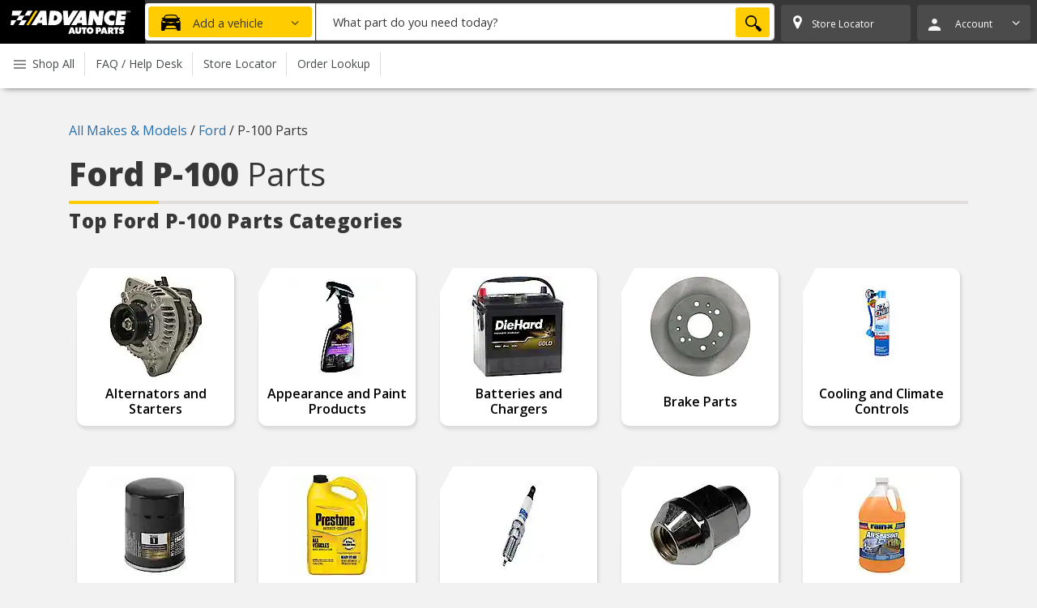

--- FILE ---
content_type: text/html; charset=UTF-8
request_url: https://shop.advanceautoparts.com/find/ford-p-100-parts
body_size: 44323
content:
<!DOCTYPE html>
<html lang="en-US" class="no-js">
<head>
    <meta charset="utf-8">
    <meta name="viewport" content="width=device-width, initial-scale=1, shrink-to-fit=no">
    <meta name="format-detection" content="telephone=no">
    <!-- script defer src="https://shop.advanceautoparts.com/scripts/header/index.js"></script -->
    <link rel="shortcut icon" href="https://shop.advanceautoparts.com/find/wp-content/themes/active-theme/assets/img/favicon.ico" />
    <link href="https://fonts.googleapis.com/css?family=Open+Sans:open sans
    300,400,600,700,800" rel="stylesheet">
    <link rel="stylesheet" href="https://use.typekit.net/koa2ako.css" type="text/css" />
    <title>Ford P-100 Parts | Advance Auto Parts</title>
    <meta name="google-site-verification" content="vSOwoMPPvBfdhmRqC9zyR5G91b0gy1Rec7rPx52aqd8" />
    <meta name='robots' content='max-image-preview:large' />
	<style>img:is([sizes="auto" i], [sizes^="auto," i]) { contain-intrinsic-size: 3000px 1500px }</style>
	<script>
    MmgGtmDataLayer = [{"pageType":"c-make_model"}];
</script>

<!-- Google Tag Manager -->
<script>(function(w,d,s,l,i){w[l]=w[l]||[];w[l].push({'gtm.start':
new Date().getTime(),event:'gtm.js'});var f=d.getElementsByTagName(s)[0],
j=d.createElement(s),dl=l!='dataLayer'?'&l='+l:'';j.async=true;j.src=
'https://www.googletagmanager.com/gtm.js?id='+i+dl;f.parentNode.insertBefore(j,f);
})(window,document,'script','MmgGtmDataLayer','GTM-PJZQB6S');</script>
<!-- End Google Tag Manager -->
<link rel='dns-prefetch' href='//shop.advanceautoparts.com' />
<link rel='dns-prefetch' href='//mmg-sites.s3.amazonaws.com' />
<link rel='preload' href='https://shop.advanceautoparts.com/find/wp-content/themes/active-theme/assets/min/footer-a5878a4ab8.js' as='script'>
<link rel='preload' href='https://shop.advanceautoparts.com/find/wp-content/themes/active-theme/assets/min/style-cfea125f15.css' as='style'>
<link rel='stylesheet' id='mmg-style.css-min-css' href='https://shop.advanceautoparts.com/find/wp-content/themes/active-theme/assets/min/style-cfea125f15.css' type='text/css' media='all' />
<style id='mmg-inline-fonts-inline-css' type='text/css'>
@font-face{font-family:fontello;src:url(https://shop.advanceautoparts.com/find/wp-content/themes/active-theme/assets/font/fontello.eot?59131973);src:url(https://shop.advanceautoparts.com/find/wp-content/themes/active-theme/assets/font/fontello.eot?59131973#iefix) format('embedded-opentype'),url(https://shop.advanceautoparts.com/find/wp-content/themes/active-theme/assets/font/fontello.woff2?59131973) format('woff2'),url(https://shop.advanceautoparts.com/find/wp-content/themes/active-theme/assets/font/fontello.woff?59131973) format('woff'),url(https://shop.advanceautoparts.com/find/wp-content/themes/active-theme/assets/font/fontello.ttf?59131973) format('truetype'),url(https://shop.advanceautoparts.com/find/wp-content/themes/active-theme/assets/font/fontello.svg?59131973#fontello) format('svg');font-weight:400;font-style:normal}[class*=" icon-"]:before,[class^=icon-]:before{font-family:fontello;font-style:normal;font-weight:400;speak:never;display:inline-block;text-decoration:inherit;width:1em;margin-right:.2em;text-align:center;font-variant:normal;text-transform:none;line-height:1em;margin-left:.2em;-webkit-font-smoothing:antialiased;-moz-osx-font-smoothing:grayscale}.icon-sedan:before{content:'\e800'}.icon-down-dir:before{content:'\e801'}.icon-up-dir:before{content:'\e802'}.icon-mini:before{content:'\e803'}.icon-phone:before{content:'\e804'}.icon-user:before{content:'\e805'}.icon-stopwatch:before{content:'\e806'}.icon-search:before{content:'\e807'}.icon-location:before{content:'\e808'}.icon-info:before{content:'\e809'}.icon-thumbs-up:before{content:'\e80a'}.icon-thumbs-down:before{content:'\e80b'}.icon-star:before{content:'\e80c'}.icon-down-open:before{content:'\e80d'}.icon-left-open:before{content:'\e80e'}.icon-right-open:before{content:'\e80f'}.icon-up-open:before{content:'\e810'}.icon-cancel:before{content:'\e811'}.icon-question:before{content:'\e812'}.icon-recipt:before{content:'\e813'}.icon-search-1:before{content:'\e81f'}.icon-user-1:before{content:'\e820'}.icon-hamburger:before{content:'\e821'}.icon-hamburger2:before{content:'\e823'}.icon-facebook-1:before{content:'\e824'}.icon-google-plus:before{content:'\e825'}.icon-instagram-1:before{content:'\e826'}.icon-pinterest:before{content:'\e827'}.icon-stopwatch-1:before{content:'\e828'}.icon-twitter-1:before{content:'\e829'}.icon-location-alt:before{content:'\e82b'}.icon-mobile:before{content:'\e82c'}.icon-star-half-alt:before{content:'\e82d'}.icon-star-empty-1:before{content:'\e82e'}.icon-store:before{content:'\e82f'}.icon-twitter:before{content:'\e830'}.icon-advance:before{content:'\e832'}.icon-dollar:before{content:'\e833'}.icon-user-circle-2:before{content:'\e834'}.icon-speed-perks-white:before{content:'\e835'}.icon-arrow-right:before{content:'\e878'}.icon-aerosol-filling:before{content:'\e879'}.icon-battery-installation:before{content:'\e87a'}.icon-battery-recycling:before{content:'\e87b'}.icon-charging-starting-system-testing:before{content:'\e87c'}.icon-coolant-antifreeze-recycling:before{content:'\e87d'}.icon-hydraulic-hose-assemblies:before{content:'\e87e'}.icon-motor-gear-oil-recycling:before{content:'\e87f'}.icon-oil-filter-recycling:before{content:'\e880'}.icon-paint-color-matching:before{content:'\e881'}.icon-paint-color-mixing:before{content:'\e882'}.icon-same-day-curbside-pickup:before{content:'\e883'}.icon-same-day-home-delivery:before{content:'\e884'}.icon-same-day-in-store-pickup:before{content:'\e885'}.icon-wiper-blade-installation:before{content:'\e886'}.icon-engine-obd-ii-code-scanning:before{content:'\e887'}.icon-loaner-tools:before{content:'\e888'}.icon-right:before{content:'\e900'}.icon-left:before{content:'\e901'}.icon-facebook:before{content:'\f09a'}.icon-menu:before{content:'\f0c9'}.icon-list-bullet:before{content:'\f0ca'}.icon-pinterest-circled:before{content:'\f0d2'}.icon-gplus:before{content:'\f0d5'}.icon-angle-left:before{content:'\f104'}.icon-angle-right:before{content:'\f105'}.icon-angle-up:before{content:'\f106'}.icon-angle-down:before{content:'\f107'}.icon-youtube:before{content:'\f16a'}.icon-instagram:before{content:'\f16d'}.icon-cab:before{content:'\f1b9'}.icon-user-circle:before{content:'\f2bd'}
</style>
<script type="text/javascript" id="mmg-inline-google-map-loader-js-after">
/* <![CDATA[ */
(g=>{var h,a,k,p="The Google Maps JavaScript API",c="google",l="importLibrary",q="__ib__",m=document,b=window;b=b[c]||(b[c]={});var d=b.maps||(b.maps={}),r=new Set,e=new URLSearchParams,u=()=>h||(h=new Promise(async(f,n)=>{await (a=m.createElement("script"));e.set("libraries",[...r]+"");for(k in g)e.set(k.replace(/[A-Z]/g,t=>"_"+t[0].toLowerCase()),g[k]);e.set("callback",c+".maps."+q);a.src=`https://maps.${c}apis.com/maps/api/js?`+e;d[q]=f;a.onerror=()=>h=n(Error(p+" could not load."));a.nonce=m.querySelector("script[nonce]")?.nonce||"";m.head.append(a)}));d[l]?console.warn(p+" only loads once. Ignoring:",g):d[l]=(f,...n)=>r.add(f)&&u().then(()=>d[l](f,...n))})({
    key: "AIzaSyDfVZZ15-q-QW74YfONKtpwNQ3SDVWzkvg",
    v: "weekly",
});
/* ]]> */
</script>
<script>var Mmg = {"baseUrl":"https:\/\/shop.advanceautoparts.com\/find","pageType":"make_model","dataLayer":"MmgGtmDataLayer","currency":{"symbol":"$","format":"%s%v","precision":0},"tealium":{"dp":{"page_type":"make_model","page_title":"Ford P-100 Parts"},"env":"prod"},"pageModel":{"context":{"year":""},"make":{"id":""},"model":{"default_trim_id":""}}}</script><link rel="canonical" href="https://shop.advanceautoparts.com/find/ford-p-100-parts">
<meta name="description" content="Great prices on 734 aftermarket and OEM Ford P-100 auto parts. Read Ford P-100 part reviews and customer ratings to make your choice easier.">
<meta name="robots" content="index, follow">
<meta property="og:title" content="Ford P-100 Parts | Advance Auto Parts" />
<meta property="og:url" content="https://shop.advanceautoparts.com/find/ford-p-100-parts" />
<meta property="og:description" content="Great prices on 734 aftermarket and OEM Ford P-100 auto parts. Read Ford P-100 part reviews and customer ratings to make your choice easier.">

<script>(window.BOOMR_mq=window.BOOMR_mq||[]).push(["addVar",{"rua.upush":"false","rua.cpush":"true","rua.upre":"false","rua.cpre":"true","rua.uprl":"false","rua.cprl":"false","rua.cprf":"false","rua.trans":"SJ-300facdf-173c-4426-818e-dd9af24cebc9","rua.cook":"false","rua.ims":"false","rua.ufprl":"false","rua.cfprl":"true","rua.isuxp":"false","rua.texp":"norulematch","rua.ceh":"false","rua.ueh":"false","rua.ieh.st":"0"}]);</script>
                              <script>!function(e){var n="https://s.go-mpulse.net/boomerang/";if("False"=="True")e.BOOMR_config=e.BOOMR_config||{},e.BOOMR_config.PageParams=e.BOOMR_config.PageParams||{},e.BOOMR_config.PageParams.pci=!0,n="https://s2.go-mpulse.net/boomerang/";if(window.BOOMR_API_key="VYAM8-Q9DQT-Z4Y9U-6NT77-NFEJN",function(){function e(){if(!o){var e=document.createElement("script");e.id="boomr-scr-as",e.src=window.BOOMR.url,e.async=!0,i.parentNode.appendChild(e),o=!0}}function t(e){o=!0;var n,t,a,r,d=document,O=window;if(window.BOOMR.snippetMethod=e?"if":"i",t=function(e,n){var t=d.createElement("script");t.id=n||"boomr-if-as",t.src=window.BOOMR.url,BOOMR_lstart=(new Date).getTime(),e=e||d.body,e.appendChild(t)},!window.addEventListener&&window.attachEvent&&navigator.userAgent.match(/MSIE [67]\./))return window.BOOMR.snippetMethod="s",void t(i.parentNode,"boomr-async");a=document.createElement("IFRAME"),a.src="about:blank",a.title="",a.role="presentation",a.loading="eager",r=(a.frameElement||a).style,r.width=0,r.height=0,r.border=0,r.display="none",i.parentNode.appendChild(a);try{O=a.contentWindow,d=O.document.open()}catch(_){n=document.domain,a.src="javascript:var d=document.open();d.domain='"+n+"';void(0);",O=a.contentWindow,d=O.document.open()}if(n)d._boomrl=function(){this.domain=n,t()},d.write("<bo"+"dy onload='document._boomrl();'>");else if(O._boomrl=function(){t()},O.addEventListener)O.addEventListener("load",O._boomrl,!1);else if(O.attachEvent)O.attachEvent("onload",O._boomrl);d.close()}function a(e){window.BOOMR_onload=e&&e.timeStamp||(new Date).getTime()}if(!window.BOOMR||!window.BOOMR.version&&!window.BOOMR.snippetExecuted){window.BOOMR=window.BOOMR||{},window.BOOMR.snippetStart=(new Date).getTime(),window.BOOMR.snippetExecuted=!0,window.BOOMR.snippetVersion=12,window.BOOMR.url=n+"VYAM8-Q9DQT-Z4Y9U-6NT77-NFEJN";var i=document.currentScript||document.getElementsByTagName("script")[0],o=!1,r=document.createElement("link");if(r.relList&&"function"==typeof r.relList.supports&&r.relList.supports("preload")&&"as"in r)window.BOOMR.snippetMethod="p",r.href=window.BOOMR.url,r.rel="preload",r.as="script",r.addEventListener("load",e),r.addEventListener("error",function(){t(!0)}),setTimeout(function(){if(!o)t(!0)},3e3),BOOMR_lstart=(new Date).getTime(),i.parentNode.appendChild(r);else t(!1);if(window.addEventListener)window.addEventListener("load",a,!1);else if(window.attachEvent)window.attachEvent("onload",a)}}(),"".length>0)if(e&&"performance"in e&&e.performance&&"function"==typeof e.performance.setResourceTimingBufferSize)e.performance.setResourceTimingBufferSize();!function(){if(BOOMR=e.BOOMR||{},BOOMR.plugins=BOOMR.plugins||{},!BOOMR.plugins.AK){var n="true"=="true"?1:0,t="",a="aohpq4qxhzcok2lmvg3q-f-83d12bc21-clientnsv4-s.akamaihd.net",i="false"=="true"?2:1,o={"ak.v":"39","ak.cp":"723052","ak.ai":parseInt("264305",10),"ak.ol":"0","ak.cr":8,"ak.ipv":4,"ak.proto":"h2","ak.rid":"dcd422d7","ak.r":47358,"ak.a2":n,"ak.m":"a","ak.n":"essl","ak.bpcip":"3.142.248.0","ak.cport":37340,"ak.gh":"23.208.24.229","ak.quicv":"","ak.tlsv":"tls1.3","ak.0rtt":"","ak.0rtt.ed":"","ak.csrc":"-","ak.acc":"","ak.t":"1768729015","ak.ak":"hOBiQwZUYzCg5VSAfCLimQ==pwlgPBkgKZRaJ8h2HXEdsYIdg1uPM+RssRQD8UkhN5uvi6d6hWdg8KStaH9vrSTgkOXal2prKa6XI+ueZH7YtpAkkB4++FY4mNYbeZ8htOYBuxX99r/dBU59d/bCo8CypPFUZe46EIFwbQzxkbcGAYCdguAgPI9dDwyg5yNh6v3Ga7ksdQCoBws4uk/fN7cSAEtW7mJXZzQGB1smb7oP+ykCwuXRCT32Cffohw66xPVdJmQM4jy6arTPJ0fEurSVUSQmY9f6ChMc5VvAVAqj7j1G/5YU7OtIwoQ69zbp4I6ZW9NYVQHDJnldyMsw9RgrF3ByK92vivalya9GydtS/JCu/yS5MDstTYBQ0q/17PYrIiXSpf/9qs2QfrPzsYl8zkoZgAQcswZt43s7gQ1SUpX+kmB4XQ0hRkG8UbqHuAU=","ak.pv":"590","ak.dpoabenc":"","ak.tf":i};if(""!==t)o["ak.ruds"]=t;var r={i:!1,av:function(n){var t="http.initiator";if(n&&(!n[t]||"spa_hard"===n[t]))o["ak.feo"]=void 0!==e.aFeoApplied?1:0,BOOMR.addVar(o)},rv:function(){var e=["ak.bpcip","ak.cport","ak.cr","ak.csrc","ak.gh","ak.ipv","ak.m","ak.n","ak.ol","ak.proto","ak.quicv","ak.tlsv","ak.0rtt","ak.0rtt.ed","ak.r","ak.acc","ak.t","ak.tf"];BOOMR.removeVar(e)}};BOOMR.plugins.AK={akVars:o,akDNSPreFetchDomain:a,init:function(){if(!r.i){var e=BOOMR.subscribe;e("before_beacon",r.av,null,null),e("onbeacon",r.rv,null,null),r.i=!0}return this},is_complete:function(){return!0}}}}()}(window);</script></head>
<body class="wp-singular c-make_model-template-default single single-c-make_model postid-707022861 wp-theme-active-theme">
<!-- Google Tag Manager (noscript) -->
<noscript><iframe src="https://www.googletagmanager.com/ns.html?id=GTM-PJZQB6S"
height="0" width="0" style="display:none;visibility:hidden"></iframe></noscript>
<!-- End Google Tag Manager (noscript) -->

    <script type="text/javascript">
    var dp = Mmg.tealium.dp;
    </script>

    <!-- Loading script asynchronously -->
    <script type="text/javascript">
        (function(a,b,c,d){
        a='//tags.tiqcdn.com/utag/advanceautoparts/ymme/'+Mmg.tealium.env+'/utag.js';
        b=document;c='script';d=b.createElement(c);d.src=a;d.type='text/java'+c;d.async=true;
        a=b.getElementsByTagName(c)[0];a.parentNode.insertBefore(d,a);
        })();
    </script>

    <div class="wrapper">
        <div class="header">
            <!-- Header + Main Nav -->
            <nav class="main-header navbar fluid-container fluid-container_bg_black navbar__navbar-padding fluid-container_border-radius_none" role="navigation" aria-label="Main Mobile Navigation">
                <div class="row no-gutter">
                    <div class="main-header__mobile-menu-icon">
                        <a href="#s" aria-label="Open Mobile Menu" data-toggle="collapse" data-target=".sc-sidebar-navigation__side-menu" class="main-header__mobile-menu-icon-link">
                            <span class="sr-only" aria-label="open mobile menu">Open Mobile Menu</span>
                        </a>
                    </div>
                    <div class="nav-col col-logo main-header__logo">
                        <!-- Header logo field start -->
                        <a href="https://shop.advanceautoparts.com/" class="logo" aria-label="Advanced Auto Parts Home"><span class="sr-only">Advanced Auto Parts Home</span></a>
                        <!-- Header logo field end -->
                    </div>


                    <div class="nav-col main-header__search-fitment">

                    <!-- search -->
                    <div class="main-header__fitment fitment-form-wrapper">
                        <article class="sc-fitment-form" data-json='{"endpoint":"/find/wp-json/aap0532/v1/fitment","action":"","inputs":{"autop_intro":0,"container":0,"wrapper_class":null,"intro_line_count":null,"variant":"","render_markdown":0,"title":"TELL US WHAT YOU DRIVE TO SEE PARTS THAT FIT YOUR VEHICLE","class":"","make_id":"88","trim_id":"23311495","year":"1973","part_type_url":"","_content":"","_tag":"fitment_form"}}'>
	<div class="sc-fitment-form__content">
		<form action="/">
			<div class="sc-fitment-form__heading">
				<a href="#sc-fitment-form__inputs-1331960147" class="sc-fitment-form__title" data-toggle="collapse">
					<span class="sc-fitment-form__car-icon"></span>
					<span class="">Add a vehicle</span>
				</a>
			</div>
			<div id="sc-fitment-form__inputs-1331960147" class="sc-fitment-form__inputs collapse collapsed">
					<div class="sc-fitment-form__inputs-main">
						<span class="sc-fitment-form__inputs-title">What type of vehicle?</span>
						<div class="form-group select-wrap_custom-arrow">
							<label class="sr-only">Select Year</label>
							<select class="sc-fitment-form__year form-control custom-select" name="year" aria-label="Select Year" id="year">
								<option>Select Year</option>
								<option value="2026">2026</option>
								<option value="2025">2025</option>
								<option value="2024">2024</option>
								<option value="2023">2023</option>
								<option value="2022">2022</option>
								<option value="2021">2021</option>
								<option value="2020">2020</option>
								<option value="2019">2019</option>
								<option value="2018">2018</option>
								<option value="2017">2017</option>
								<option value="2016">2016</option>
								<option value="2015">2015</option>
								<option value="2014">2014</option>
								<option value="2013">2013</option>
								<option value="2012">2012</option>
								<option value="2011">2011</option>
								<option value="2010">2010</option>
								<option value="2009">2009</option>
								<option value="2008">2008</option>
								<option value="2007">2007</option>
								<option value="2006">2006</option>
								<option value="2005">2005</option>
								<option value="2004">2004</option>
								<option value="2003">2003</option>
								<option value="2002">2002</option>
								<option value="2001">2001</option>
								<option value="2000">2000</option>
								<option value="1999">1999</option>
								<option value="1998">1998</option>
								<option value="1997">1997</option>
								<option value="1996">1996</option>
								<option value="1995">1995</option>
								<option value="1994">1994</option>
								<option value="1993">1993</option>
								<option value="1992">1992</option>
								<option value="1991">1991</option>
								<option value="1990">1990</option>
								<option value="1989">1989</option>
								<option value="1988">1988</option>
								<option value="1987">1987</option>
								<option value="1986">1986</option>
								<option value="1985">1985</option>
								<option value="1984">1984</option>
								<option value="1983">1983</option>
								<option value="1982">1982</option>
								<option value="1981">1981</option>
								<option value="1980">1980</option>
								<option value="1979">1979</option>
								<option value="1978">1978</option>
								<option value="1977">1977</option>
								<option value="1976">1976</option>
								<option value="1975">1975</option>
								<option value="1974">1974</option>
								<option value="1973">1973</option>
								<option value="1972">1972</option>
								<option value="1971">1971</option>
								<option value="1970">1970</option>
								<option value="1969">1969</option>
								<option value="1968">1968</option>
								<option value="1967">1967</option>
								<option value="1966">1966</option>
								<option value="1965">1965</option>
								<option value="1964">1964</option>
								<option value="1963">1963</option>
								<option value="1962">1962</option>
								<option value="1961">1961</option>
								<option value="1960">1960</option>
								<option value="1959">1959</option>
								<option value="1958">1958</option>
								<option value="1957">1957</option>
								<option value="1956">1956</option>
								<option value="1955">1955</option>
								<option value="1954">1954</option>
								<option value="1953">1953</option>
								<option value="1952">1952</option>
								<option value="1951">1951</option>
								<option value="1950">1950</option>
								<option value="1949">1949</option>
								<option value="1948">1948</option>
								<option value="1947">1947</option>
								<option value="1946">1946</option>
								<option value="1945">1945</option>
								<option value="1944">1944</option>
								<option value="1943">1943</option>
								<option value="1942">1942</option>
							</select>
						</div>

						<div class="form-group select-wrap_custom-arrow">
							<label class="sr-only">Select Make</label>
							<select class="sc-fitment-form__make form-control custom-select" name="make" disabled aria-label="Select Make" id="make">
								<option>Select Make</option>
								<option value="2">AC</option>
								<option value="5">Alfa Romeo</option>
								<option value="8">Alpine</option>
								<option value="10">AM General</option>
								<option value="11">AMC</option>
								<option value="18">Aston Martin</option>
								<option value="19">Audi</option>
								<option value="20">Austin</option>
								<option value="24">Avanti</option>
								<option value="25">Bentley</option>
								<option value="31">BMW</option>
								<option value="35">Bristol</option>
								<option value="37">Buick</option>
								<option value="38">Cadillac</option>
								<option value="42">Checker</option>
								<option value="43">Chevrolet</option>
								<option value="44">Chrysler</option>
								<option value="46">Citroen</option>
								<option value="54">DAF</option>
								<option value="64">Detomaso</option>
								<option value="69">Dodge</option>
								<option value="80">Excalibur</option>
								<option value="84">Ferrari</option>
								<option value="85">Fiat</option>
								<option value="88">Ford</option>
								<option value="99">GMC</option>
								<option value="109">Honda</option>
								<option value="119">International</option>
								<option value="120">ISO</option>
								<option value="123">Jaguar</option>
								<option value="124">Jeep</option>
								<option value="125">Jensen</option>
								<option value="134">Lamborghini</option>
								<option value="136">Lancia</option>
								<option value="137">Land Rover</option>
								<option value="141">Lincoln</option>
								<option value="143">Lotus</option>
								<option value="150">Maserati</option>
								<option value="153">Mazda</option>
								<option value="156">Mercedes-Benz</option>
								<option value="157">Mercury</option>
								<option value="161">MG</option>
								<option value="166">Monteverdi</option>
								<option value="168">Morgan</option>
								<option value="169">Morris</option>
								<option value="176">Nissan</option>
								<option value="178">NSU</option>
								<option value="179">Oldsmobile</option>
								<option value="182">Opel</option>
								<option value="190">Panther</option>
								<option value="193">Peterbilt</option>
								<option value="194">Peugeot</option>
								<option value="196">Plymouth</option>
								<option value="197">Pontiac</option>
								<option value="198">Porsche</option>
								<option value="201">Reliant</option>
								<option value="202">Renault</option>
								<option value="206">Rolls-Royce</option>
								<option value="207">Rover</option>
								<option value="208">Saab</option>
								<option value="228">Stutz</option>
								<option value="229">Subaru</option>
								<option value="240">Toyota</option>
								<option value="242">Triumph</option>
								<option value="244">TVR</option>
								<option value="250">Volkswagen</option>
								<option value="251">Volvo</option>
							</select>
						</div>

						<div class="form-group select-wrap_custom-arrow">
							<label class="sr-only">Select Model</label>
							<select class="sc-fitment-form__model form-control custom-select" name="model" disabled aria-label="Select Model" id="model">
								<option>Select Model</option>
								<option value="23311037">Bronco</option>
								<option value="23311040">Bronco Wagon</option>
								<option value="23311091">Country Sedan</option>
								<option value="23311092">Country Squire</option>
								<option value="23311094">Courier</option>
								<option value="23311101">Custom</option>
								<option value="23311102">Custom 500</option>
								<option value="23311107">E-100 Econoline</option>
								<option value="23311108">E-100 Econoline Club Wagon</option>
								<option value="23311121">E-200 Econoline</option>
								<option value="23311123">E-200 Econoline Club Wagon</option>
								<option value="23311124">E-200 Econoline Custom Wagon</option>
								<option value="23311132">E-300 Econoline</option>
								<option value="23311133">E-300 Econoline Chateau Wagon</option>
								<option value="23311134">E-300 Econoline Club Wagon</option>
								<option value="23311214">F-100</option>
								<option value="23311216">F-100 Pickup</option>
								<option value="23311238">F-250</option>
								<option value="23311242">F-250 Pickup</option>
								<option value="23311252">F-350</option>
								<option value="23311257">F-350 Pickup</option>
								<option value="23311377">Galaxie</option>
								<option value="23311382">Galaxie 500</option>
								<option value="23311384">Gran Torino</option>
								<option value="23311385">Gran Torino Brougham</option>
								<option value="23311387">Gran Torino Sport</option>
								<option value="23311388">Gran Torino Squire</option>
								<option value="23311432">LTD</option>
								<option value="23311433">LTD Brougham</option>
								<option value="23311452">M-400</option>
								<option value="23311461">Maverick</option>
								<option value="23311462">Mustang</option>
								<option value="23311473">Mustang Grande</option>
								<option value="23311481">Mustang Mach I</option>
								<option value="23311495">P-100</option>
								<option value="23311496">P-350</option>
								<option value="23311502">Pinto</option>
								<option value="23311510">Ranch Wagon</option>
								<option value="23311513">Ranchero 500</option>
								<option value="23311516">Ranchero GT</option>
								<option value="23311517">Ranchero Squire</option>
								<option value="23311564">Thunderbird</option>
								<option value="23311568">Torino</option>
							</select>
						</div>

						<div class="form-group select-wrap_custom-arrow">
							<label class="sr-only">Select Engine</label>
							<select class="sc-fitment-form__engine form-control custom-select" name="engine" disabled aria-label="Select Engine" id="engine">
								<option value="-1">Select Engine</option>
								<option value="510735">3.9L 3933CC L6 Carb VIN: 1</option>
								<option value="510732">3.9L 3933CC L6 Carb VIN: A</option>
							</select>
						</div>

						<div class="form-group  sc-fitment-form__col--submit">
							<button class="sc-fitment-form__submit btn btn-secondary btn-block" type="submit" disabled>Add</button>
						</div>
					</div>
			</div>
		</form>
	</div>

	<span class="sc-fitment-form__skip-fit" style="display: none">
		<a href="#">Skip Fit</a>
	</span>
</article>
                    </div>
                    <div class="main-header__search">
                        <article class="sc-search" data-json='{"max":10,"endpoint":"/find/wp-json/mmg/v1/search/"}'>
	<div class="sc-search__content">
		<form class="form" action="https://shop.advanceautoparts.com/web/PartSearchCmd">
			<input type="hidden" name="storeId" value="10151">
			<input type="hidden" name="catalogId" value="10051">
			<input type="hidden" name="pageId" value="partTypeList">
			<input type="hidden" name="actionSrc" value="Form">
			<div class="input-group">
				<label class="sr-only" for="topsearch">What part do you need today?</label>
				<input
					type="text"
					class="form-control sc-search__input"
					placeholder="What part do you need today?"
					name="searchTerm"
					autocomplete="off"
					id="topsearch"
					aria-label="What part do you need today?"
				>
				<button class="btn btn-primary sc-search__button"><span class="sc-search__search-icon"></span><span class="sr-only">Search</span></button>
			</div>
		</form>
	</div>

	<script type="text/html" class="sc-search__template-suggestion">
		<div><a href="[[url]]" title="[[post_title]]">[[{post_title}]]</a></div>
	</script>

	<script type="text/html" class="sc-search__template-pending">
		<div class="tt-pending">Searching for: [[query]]...</div>
	</script>

	<script type="text/html" class="sc-search__template-not-found">
		<div class="tt-not-found">No results for: [[query]]</div>
	</script>
</article>
                    </div>
                    <!-- !search -->

                        <!-- Account Actions -->
                        <div class="main-header__account">
                            <nav class="account-nav navbar__account-nav navbar__account-nav-wrapper">
                                <div class="find-store account-nav-button main-header__button">
                                    <article class="sc-store-finder" >
	<!-- Store links field start -->
	<a href="#" data-toggle="dropdown" aria-haspopup="true" aria-expanded="false">
		<i class="icon-font icon-location find-store__icon find-store__icon--white"></i>
		<span class="sc-store-finder__link-text">Store Locator</span>
	</a>
	<div class="dropdown-menu row sc-store-finder__dropdown">
		<form method="get" action="https://shop.advanceautoparts.com/web/StoreLocatorView" name="strLocatorForm">
			<input type="hidden" name="storeId" value="10151">
			<input type="hidden" name="catalogId" value="10051">
			<input type="hidden" name="langId" value="-1">
			<input type="hidden" name="json" value="true">
			<input type="hidden" name="rnum" value="10">
			<input type="hidden" name="max" value="10">
			<input type="hidden" name="min" value="1">
			<input type="hidden" name="setStoreCookie" value="false">
			<input type="hidden" name="radius" value="50">
			<input type="hidden" name="latitude">
			<input type="hidden" name="longitude">
			<input type="hidden" name="resolvedZipcode">
			<div class="col-8 p-0 float-left">
				<input type="text" class="sc-store-finder__input" placeholder="Enter city or zip..." name="address">
			</div>
			<div class="col-4 p-0 float-left">
				<button class="btn btn-primary btn-block sc-store-finder__button" type="submit">SEARCH</button>
			</div>
		</form>
	</div>
	<!-- Store links field end -->
</article>
                                </div>

                                <div class="account-nav navbar__account-nav account-nav-button main-header__button hidden-sm-down">
                                    <article class="account main-header__account-dropdown">
                                        <div class="dropdown">
                                            <a href="#" data-toggle="dropdown" aria-haspopup="true" aria-expanded="false" class="navbar__account-link" id="account-button">
                                                <i class="icon-font icon-user account-nav__icon navbar__account-nav__icon--white"></i>
                                                <span class="">Account</span><i class="icon-angle-down account-nav__icon navbar__account-nav__icon--white"></i>
                                            </a>
                                            <ul class="dropdown-menu sub-menu full-width-dropdown" aria-labelledby="account-button">
                                                <!-- Account links field start -->
                                                    <li><a class="create-account" rel="nofollow" href="https://shop.advanceautoparts.com/web/LogonForm?storeId=10151&catalogId=10051&langId=-1&userType=G&userState=">CREATE AN ACCOUNT</a></li>
                                                <li><a class="sign-in" rel="nofollow" href="https://shop.advanceautoparts.com/web/LogonForm?storeId=10151&catalogId=10051&langId=-1&userType=G&userState=">Sign in to your account</a></li>
                                                <!-- Account links field end -->
                                            </ul>
                                        </div>
                                    </article>

                                </div>
                            </nav>
                        </div>

                    </div>

                </div>

                <div id="mobile-fitment-search" class="main-header__mobile-fitment-search row no-gutter">
                    <!-- search -->
                    <div class="main-header__fitment fitment-form-wrapper mobile">
                        <article class="sc-fitment-form" data-json='{"endpoint":"/find/wp-json/aap0532/v1/fitment","action":"","inputs":{"autop_intro":0,"container":0,"wrapper_class":null,"intro_line_count":null,"variant":"","render_markdown":0,"title":"TELL US WHAT YOU DRIVE TO SEE PARTS THAT FIT YOUR VEHICLE","class":"","make_id":"88","trim_id":"23311495","year":"1973","part_type_url":"","_content":"","_tag":"fitment_form"}}'>
	<div class="sc-fitment-form__content">
		<form action="/">
			<div class="sc-fitment-form__heading">
				<a href="#sc-fitment-form__inputs-1424971076" class="sc-fitment-form__title" data-toggle="collapse">
					<span class="sc-fitment-form__car-icon"></span>
					<span class="">Add a vehicle</span>
				</a>
			</div>
			<div id="sc-fitment-form__inputs-1424971076" class="sc-fitment-form__inputs collapse collapsed">
					<div class="sc-fitment-form__inputs-main">
						<span class="sc-fitment-form__inputs-title">What type of vehicle?</span>
						<div class="form-group select-wrap_custom-arrow">
							<label class="sr-only">Select Year</label>
							<select class="sc-fitment-form__year form-control custom-select" name="year" aria-label="Select Year" id="year">
								<option>Select Year</option>
								<option value="2026">2026</option>
								<option value="2025">2025</option>
								<option value="2024">2024</option>
								<option value="2023">2023</option>
								<option value="2022">2022</option>
								<option value="2021">2021</option>
								<option value="2020">2020</option>
								<option value="2019">2019</option>
								<option value="2018">2018</option>
								<option value="2017">2017</option>
								<option value="2016">2016</option>
								<option value="2015">2015</option>
								<option value="2014">2014</option>
								<option value="2013">2013</option>
								<option value="2012">2012</option>
								<option value="2011">2011</option>
								<option value="2010">2010</option>
								<option value="2009">2009</option>
								<option value="2008">2008</option>
								<option value="2007">2007</option>
								<option value="2006">2006</option>
								<option value="2005">2005</option>
								<option value="2004">2004</option>
								<option value="2003">2003</option>
								<option value="2002">2002</option>
								<option value="2001">2001</option>
								<option value="2000">2000</option>
								<option value="1999">1999</option>
								<option value="1998">1998</option>
								<option value="1997">1997</option>
								<option value="1996">1996</option>
								<option value="1995">1995</option>
								<option value="1994">1994</option>
								<option value="1993">1993</option>
								<option value="1992">1992</option>
								<option value="1991">1991</option>
								<option value="1990">1990</option>
								<option value="1989">1989</option>
								<option value="1988">1988</option>
								<option value="1987">1987</option>
								<option value="1986">1986</option>
								<option value="1985">1985</option>
								<option value="1984">1984</option>
								<option value="1983">1983</option>
								<option value="1982">1982</option>
								<option value="1981">1981</option>
								<option value="1980">1980</option>
								<option value="1979">1979</option>
								<option value="1978">1978</option>
								<option value="1977">1977</option>
								<option value="1976">1976</option>
								<option value="1975">1975</option>
								<option value="1974">1974</option>
								<option value="1973">1973</option>
								<option value="1972">1972</option>
								<option value="1971">1971</option>
								<option value="1970">1970</option>
								<option value="1969">1969</option>
								<option value="1968">1968</option>
								<option value="1967">1967</option>
								<option value="1966">1966</option>
								<option value="1965">1965</option>
								<option value="1964">1964</option>
								<option value="1963">1963</option>
								<option value="1962">1962</option>
								<option value="1961">1961</option>
								<option value="1960">1960</option>
								<option value="1959">1959</option>
								<option value="1958">1958</option>
								<option value="1957">1957</option>
								<option value="1956">1956</option>
								<option value="1955">1955</option>
								<option value="1954">1954</option>
								<option value="1953">1953</option>
								<option value="1952">1952</option>
								<option value="1951">1951</option>
								<option value="1950">1950</option>
								<option value="1949">1949</option>
								<option value="1948">1948</option>
								<option value="1947">1947</option>
								<option value="1946">1946</option>
								<option value="1945">1945</option>
								<option value="1944">1944</option>
								<option value="1943">1943</option>
								<option value="1942">1942</option>
							</select>
						</div>

						<div class="form-group select-wrap_custom-arrow">
							<label class="sr-only">Select Make</label>
							<select class="sc-fitment-form__make form-control custom-select" name="make" disabled aria-label="Select Make" id="make">
								<option>Select Make</option>
								<option value="2">AC</option>
								<option value="5">Alfa Romeo</option>
								<option value="8">Alpine</option>
								<option value="10">AM General</option>
								<option value="11">AMC</option>
								<option value="18">Aston Martin</option>
								<option value="19">Audi</option>
								<option value="20">Austin</option>
								<option value="24">Avanti</option>
								<option value="25">Bentley</option>
								<option value="31">BMW</option>
								<option value="35">Bristol</option>
								<option value="37">Buick</option>
								<option value="38">Cadillac</option>
								<option value="42">Checker</option>
								<option value="43">Chevrolet</option>
								<option value="44">Chrysler</option>
								<option value="46">Citroen</option>
								<option value="54">DAF</option>
								<option value="64">Detomaso</option>
								<option value="69">Dodge</option>
								<option value="80">Excalibur</option>
								<option value="84">Ferrari</option>
								<option value="85">Fiat</option>
								<option value="88">Ford</option>
								<option value="99">GMC</option>
								<option value="109">Honda</option>
								<option value="119">International</option>
								<option value="120">ISO</option>
								<option value="123">Jaguar</option>
								<option value="124">Jeep</option>
								<option value="125">Jensen</option>
								<option value="134">Lamborghini</option>
								<option value="136">Lancia</option>
								<option value="137">Land Rover</option>
								<option value="141">Lincoln</option>
								<option value="143">Lotus</option>
								<option value="150">Maserati</option>
								<option value="153">Mazda</option>
								<option value="156">Mercedes-Benz</option>
								<option value="157">Mercury</option>
								<option value="161">MG</option>
								<option value="166">Monteverdi</option>
								<option value="168">Morgan</option>
								<option value="169">Morris</option>
								<option value="176">Nissan</option>
								<option value="178">NSU</option>
								<option value="179">Oldsmobile</option>
								<option value="182">Opel</option>
								<option value="190">Panther</option>
								<option value="193">Peterbilt</option>
								<option value="194">Peugeot</option>
								<option value="196">Plymouth</option>
								<option value="197">Pontiac</option>
								<option value="198">Porsche</option>
								<option value="201">Reliant</option>
								<option value="202">Renault</option>
								<option value="206">Rolls-Royce</option>
								<option value="207">Rover</option>
								<option value="208">Saab</option>
								<option value="228">Stutz</option>
								<option value="229">Subaru</option>
								<option value="240">Toyota</option>
								<option value="242">Triumph</option>
								<option value="244">TVR</option>
								<option value="250">Volkswagen</option>
								<option value="251">Volvo</option>
							</select>
						</div>

						<div class="form-group select-wrap_custom-arrow">
							<label class="sr-only">Select Model</label>
							<select class="sc-fitment-form__model form-control custom-select" name="model" disabled aria-label="Select Model" id="model">
								<option>Select Model</option>
								<option value="23311037">Bronco</option>
								<option value="23311040">Bronco Wagon</option>
								<option value="23311091">Country Sedan</option>
								<option value="23311092">Country Squire</option>
								<option value="23311094">Courier</option>
								<option value="23311101">Custom</option>
								<option value="23311102">Custom 500</option>
								<option value="23311107">E-100 Econoline</option>
								<option value="23311108">E-100 Econoline Club Wagon</option>
								<option value="23311121">E-200 Econoline</option>
								<option value="23311123">E-200 Econoline Club Wagon</option>
								<option value="23311124">E-200 Econoline Custom Wagon</option>
								<option value="23311132">E-300 Econoline</option>
								<option value="23311133">E-300 Econoline Chateau Wagon</option>
								<option value="23311134">E-300 Econoline Club Wagon</option>
								<option value="23311214">F-100</option>
								<option value="23311216">F-100 Pickup</option>
								<option value="23311238">F-250</option>
								<option value="23311242">F-250 Pickup</option>
								<option value="23311252">F-350</option>
								<option value="23311257">F-350 Pickup</option>
								<option value="23311377">Galaxie</option>
								<option value="23311382">Galaxie 500</option>
								<option value="23311384">Gran Torino</option>
								<option value="23311385">Gran Torino Brougham</option>
								<option value="23311387">Gran Torino Sport</option>
								<option value="23311388">Gran Torino Squire</option>
								<option value="23311432">LTD</option>
								<option value="23311433">LTD Brougham</option>
								<option value="23311452">M-400</option>
								<option value="23311461">Maverick</option>
								<option value="23311462">Mustang</option>
								<option value="23311473">Mustang Grande</option>
								<option value="23311481">Mustang Mach I</option>
								<option value="23311495">P-100</option>
								<option value="23311496">P-350</option>
								<option value="23311502">Pinto</option>
								<option value="23311510">Ranch Wagon</option>
								<option value="23311513">Ranchero 500</option>
								<option value="23311516">Ranchero GT</option>
								<option value="23311517">Ranchero Squire</option>
								<option value="23311564">Thunderbird</option>
								<option value="23311568">Torino</option>
							</select>
						</div>

						<div class="form-group select-wrap_custom-arrow">
							<label class="sr-only">Select Engine</label>
							<select class="sc-fitment-form__engine form-control custom-select" name="engine" disabled aria-label="Select Engine" id="engine">
								<option value="-1">Select Engine</option>
								<option value="510735">3.9L 3933CC L6 Carb VIN: 1</option>
								<option value="510732">3.9L 3933CC L6 Carb VIN: A</option>
							</select>
						</div>

						<div class="form-group  sc-fitment-form__col--submit">
							<button class="sc-fitment-form__submit btn btn-secondary btn-block" type="submit" disabled>Add</button>
						</div>
					</div>
			</div>
		</form>
	</div>

	<span class="sc-fitment-form__skip-fit" style="display: none">
		<a href="#">Skip Fit</a>
	</span>
</article>
                    </div>
                    <div class="main-header__search mobile">
                        <article class="sc-search" data-json='{"max":10,"endpoint":"/find/wp-json/mmg/v1/search/"}'>
	<div class="sc-search__content">
		<form class="form" action="https://shop.advanceautoparts.com/web/PartSearchCmd">
			<input type="hidden" name="storeId" value="10151">
			<input type="hidden" name="catalogId" value="10051">
			<input type="hidden" name="pageId" value="partTypeList">
			<input type="hidden" name="actionSrc" value="Form">
			<div class="input-group">
				<label class="sr-only" for="topsearch">What part do you need today?</label>
				<input
					type="text"
					class="form-control sc-search__input"
					placeholder="What part do you need today?"
					name="searchTerm"
					autocomplete="off"
					id="topsearch"
					aria-label="What part do you need today?"
				>
				<button class="btn btn-primary sc-search__button"><span class="sc-search__search-icon"></span><span class="sr-only">Search</span></button>
			</div>
		</form>
	</div>

	<script type="text/html" class="sc-search__template-suggestion">
		<div><a href="[[url]]" title="[[post_title]]">[[{post_title}]]</a></div>
	</script>

	<script type="text/html" class="sc-search__template-pending">
		<div class="tt-pending">Searching for: [[query]]...</div>
	</script>

	<script type="text/html" class="sc-search__template-not-found">
		<div class="tt-not-found">No results for: [[query]]</div>
	</script>
</article>
                    </div>
                    <!-- !search -->
                </div>

            </nav>
        </div>
        <!-- div id="aap-react-header" class="aap-react-header"></div -->
    <div class="wp-content">
                    <article class="sc-sidebar-navigation" data-json='{"slide_menu_api_url":" https://prod.shop.advanceautoparts.com.mmg.zone/find/wp-json/aap0532/v1/side-bar-navigation-slide-menu","max":40}'>



	<nav class="sc-sidebar-navigation__nav">
		<ul class="list-unstyled sc-sidebar-navigation__links">
			<li class="sc-sidebar-navigation__list">
				<a href="#sc-sidebar-navigation" aria-label="Show menu" data-toggle="collapse" class="sc-sidebar-navigation__link sc-sidebar-navigation__menu-icon">
					<span class="menu"></span>
					<span>Shop All</span>
				</a>
			</li>
			<li class="sc-sidebar-navigation__list">
				<a href="https://help-desk.advanceautoparts.com/s/" aria-label="FAQ / Help Desk" class="sc-sidebar-navigation__link">
					<span>FAQ / Help Desk</span>
				</a>
			</li>
			<li class="sc-sidebar-navigation__list">
				<a href="/web/StoreLocatorView?storeId=10151&#038;catalogId=10051&#038;langId=-1" aria-label="Store Locator" class="sc-sidebar-navigation__link">
					<span>Store Locator</span>
				</a>
			</li>
			<li class="sc-sidebar-navigation__list">
				<a href="https://shop.advanceautoparts.com/web/OrderSearch?storeId=10151&#038;catalogId=10051&#038;langId=-1" aria-label="Order Lookup" class="sc-sidebar-navigation__link">
					<span>Order Lookup</span>
				</a>
			</li>
		</ul>
	</nav>

	<div id="sc-sidebar-navigation" class="sc-sidebar-navigation__side-menu collapse collapsed">
	<div class="sc-sidebar-navigation__side-menu-wrapper">
		<a href="#shop-by-make" data-toggle="collapse" class="sc-sidebar-navigation__toggle collapsed" aria-label="Shop By Make">
			<span class="sc-sidebar-navigation__toggle-icon icon-angle-down"></span>
			<span class="sc-sidebar-navigation__side-section-title" data-exit-links="Shop By Make">Shop By Make</span>
		</a>
		<div id="shop-by-make" class="collapse">
			<div class="sc-sidebar-navigation__side-menu-section border-none">
			<ul class="list-unstyled">
				<li class="sc-sidebar-navigation__side-menu-list">
					<a href="#" class="sc-sidebar-navigation__slide-menu-link sc-sidebar-navigation__slide-menu-link--sideways" ref="nofollow" data-make_name="Acura" data-target_type="" data-page_id="706935243">Acura Parts</a>
				</li>
				<li class="sc-sidebar-navigation__side-menu-list">
					<a href="#" class="sc-sidebar-navigation__slide-menu-link sc-sidebar-navigation__slide-menu-link--sideways" ref="nofollow" data-make_name="BMW" data-target_type="" data-page_id="706935270">BMW Parts</a>
				</li>
				<li class="sc-sidebar-navigation__side-menu-list">
					<a href="#" class="sc-sidebar-navigation__slide-menu-link sc-sidebar-navigation__slide-menu-link--sideways" ref="nofollow" data-make_name="Buick" data-target_type="" data-page_id="706935276">Buick Parts</a>
				</li>
				<li class="sc-sidebar-navigation__side-menu-list">
					<a href="#" class="sc-sidebar-navigation__slide-menu-link sc-sidebar-navigation__slide-menu-link--sideways" ref="nofollow" data-make_name="Chevrolet" data-target_type="" data-page_id="706935281">Chevrolet Parts</a>
				</li>
				<li class="sc-sidebar-navigation__side-menu-list">
					<a href="#" class="sc-sidebar-navigation__slide-menu-link sc-sidebar-navigation__slide-menu-link--sideways" ref="nofollow" data-make_name="Chrysler" data-target_type="" data-page_id="706935282">Chrysler Parts</a>
				</li>
				<li class="sc-sidebar-navigation__side-menu-list">
					<a href="#" class="sc-sidebar-navigation__slide-menu-link sc-sidebar-navigation__slide-menu-link--sideways" ref="nofollow" data-make_name="Dodge" data-target_type="" data-page_id="706935307">Dodge Parts</a>
				</li>
				<li class="sc-sidebar-navigation__side-menu-list">
					<a href="#" class="sc-sidebar-navigation__slide-menu-link sc-sidebar-navigation__slide-menu-link--sideways" ref="nofollow" data-make_name="Ford" data-target_type="" data-page_id="706935326">Ford Parts</a>
				</li>
				<li class="sc-sidebar-navigation__side-menu-list">
					<a href="#" class="sc-sidebar-navigation__slide-menu-link sc-sidebar-navigation__slide-menu-link--sideways" ref="nofollow" data-make_name="GMC" data-target_type="" data-page_id="706935337">GMC Parts</a>
				</li>
				<li class="sc-sidebar-navigation__side-menu-list">
					<a href="#" class="sc-sidebar-navigation__slide-menu-link sc-sidebar-navigation__slide-menu-link--sideways" ref="nofollow" data-make_name="Honda" data-target_type="" data-page_id="706935347">Honda Parts</a>
				</li>
				<li class="sc-sidebar-navigation__side-menu-list">
					<a href="#" class="sc-sidebar-navigation__slide-menu-link sc-sidebar-navigation__slide-menu-link--sideways" ref="nofollow" data-make_name="Hyundai" data-target_type="" data-page_id="706935353">Hyundai Parts</a>
				</li>
				<li class="sc-sidebar-navigation__side-menu-list">
					<a href="#" class="sc-sidebar-navigation__slide-menu-link sc-sidebar-navigation__slide-menu-link--sideways" ref="nofollow" data-make_name="Infiniti" data-target_type="" data-page_id="706935356">Infiniti Parts</a>
				</li>
				<li class="sc-sidebar-navigation__side-menu-list">
					<a href="#" class="sc-sidebar-navigation__slide-menu-link sc-sidebar-navigation__slide-menu-link--sideways" ref="nofollow" data-make_name="Jeep" data-target_type="" data-page_id="706935362">Jeep Parts</a>
				</li>
				<li class="sc-sidebar-navigation__side-menu-list">
					<a href="#" class="sc-sidebar-navigation__slide-menu-link sc-sidebar-navigation__slide-menu-link--sideways" ref="nofollow" data-make_name="Lexus" data-target_type="" data-page_id="706935378">Lexus Parts</a>
				</li>
				<li class="sc-sidebar-navigation__side-menu-list">
					<a href="#" class="sc-sidebar-navigation__slide-menu-link sc-sidebar-navigation__slide-menu-link--sideways" ref="nofollow" data-make_name="Mazda" data-target_type="" data-page_id="706935390">Mazda Parts</a>
				</li>
				<li class="sc-sidebar-navigation__side-menu-list">
					<a href="#" class="sc-sidebar-navigation__slide-menu-link sc-sidebar-navigation__slide-menu-link--sideways" ref="nofollow" data-make_name="Nissan" data-target_type="" data-page_id="706935412">Nissan Parts</a>
				</li>
				<li class="sc-sidebar-navigation__side-menu-list">
					<a href="#" class="sc-sidebar-navigation__slide-menu-link sc-sidebar-navigation__slide-menu-link--sideways" ref="nofollow" data-make_name="Pontiac" data-target_type="" data-page_id="706935433">Pontiac Parts</a>
				</li>
				<li class="sc-sidebar-navigation__side-menu-list">
					<a href="#" class="sc-sidebar-navigation__slide-menu-link sc-sidebar-navigation__slide-menu-link--sideways" ref="nofollow" data-make_name="Ram" data-target_type="" data-page_id="706935436">Ram Parts</a>
				</li>
				<li class="sc-sidebar-navigation__side-menu-list">
					<a href="#" class="sc-sidebar-navigation__slide-menu-link sc-sidebar-navigation__slide-menu-link--sideways" ref="nofollow" data-make_name="Scion" data-target_type="" data-page_id="706935448">Scion Parts</a>
				</li>
				<li class="sc-sidebar-navigation__side-menu-list">
					<a href="#" class="sc-sidebar-navigation__slide-menu-link sc-sidebar-navigation__slide-menu-link--sideways" ref="nofollow" data-make_name="Subaru" data-target_type="" data-page_id="706935464">Subaru Parts</a>
				</li>
				<li class="sc-sidebar-navigation__side-menu-list">
					<a href="#" class="sc-sidebar-navigation__slide-menu-link sc-sidebar-navigation__slide-menu-link--sideways" ref="nofollow" data-make_name="Toyota" data-target_type="" data-page_id="706935475">Toyota Parts</a>
				</li>
			</ul>
			<a href="/find/all-makes" class="sc-sidebar-navigation__side-menu-all-makes" ref="nofollow">See All Makes</a>
			</div>
		</div>

		<a href="#shop-by-part-type" data-toggle="collapse" aria-expanded="true" class="sc-sidebar-navigation__toggle" aria-label="Shop By Part Type">
			<span class="sc-sidebar-navigation__toggle-icon icon-angle-down"></span>
			<span class="sc-sidebar-navigation__side-section-title" data-exit-links="Shop By Part Type">Shop By Part Type</span>
		</a>
		<div id="shop-by-part-type" class="collapse in show">
			<div class="sc-sidebar-navigation__side-menu-section border-none">
				<span class="sc-sidebar-navigation__side-menu-title">Ford P-100 <span>Parts</span></span>
				<ul class="list-unstyled">
						<li class="sc-sidebar-navigation__side-menu-list">
							<a href="https://shop.advanceautoparts.com/find/ford-p-100-air-intakes" class="sc-sidebar-navigation__slide-menu-link sc-sidebar-navigation__slide-menu-link--sideways" data-target_type="make_model_type_l1" data-page_id="707027734" ref="nofollow">Air Intakes</a>

						</li>
						<li class="sc-sidebar-navigation__side-menu-list">
							<a href="https://shop.advanceautoparts.com/find/ford-p-100-alternators-and-starters" class="sc-sidebar-navigation__slide-menu-link sc-sidebar-navigation__slide-menu-link--sideways" data-target_type="make_model_type_l1" data-page_id="707030197" ref="nofollow">Alternators and Starters</a>

						</li>
						<li class="sc-sidebar-navigation__side-menu-list">
							<a href="https://shop.advanceautoparts.com/find/ford-p-100-appearance-and-paint-products" class="sc-sidebar-navigation__slide-menu-link sc-sidebar-navigation__slide-menu-link--sideways" data-target_type="make_model_type_l1" data-page_id="707032539" ref="nofollow">Appearance and Paint Products</a>

						</li>
						<li class="sc-sidebar-navigation__side-menu-list">
							<a href="https://shop.advanceautoparts.com/find/ford-p-100-automotive-accessories" class="sc-sidebar-navigation__slide-menu-link sc-sidebar-navigation__slide-menu-link--sideways" data-target_type="make_model_type_l1" data-page_id="707025438" ref="nofollow">Automotive Accessories</a>

						</li>
						<li class="sc-sidebar-navigation__side-menu-list">
							<a href="https://shop.advanceautoparts.com/find/ford-p-100-batteries-and-chargers" class="sc-sidebar-navigation__slide-menu-link sc-sidebar-navigation__slide-menu-link--sideways" data-target_type="make_model_type_l1" data-page_id="707035440" ref="nofollow">Batteries and Chargers</a>

						</li>
						<li class="sc-sidebar-navigation__side-menu-list">
							<a href="https://shop.advanceautoparts.com/find/ford-p-100-belts-and-hoses" class="sc-sidebar-navigation__slide-menu-link sc-sidebar-navigation__slide-menu-link--sideways" data-target_type="make_model_type_l1" data-page_id="707038757" ref="nofollow">Belts and Hoses</a>

						</li>
						<li class="sc-sidebar-navigation__side-menu-list">
							<a href="https://shop.advanceautoparts.com/find/ford-p-100-brake-parts" class="sc-sidebar-navigation__slide-menu-link sc-sidebar-navigation__slide-menu-link--sideways" data-target_type="make_model_type_l1" data-page_id="707044248" ref="nofollow">Brake Parts</a>

						</li>
						<li class="sc-sidebar-navigation__side-menu-list">
							<a href="https://shop.advanceautoparts.com/find/ford-p-100-clutch-systems" class="sc-sidebar-navigation__slide-menu-link sc-sidebar-navigation__slide-menu-link--sideways" data-target_type="make_model_type_l1" data-page_id="707047075" ref="nofollow">Clutch Systems</a>

						</li>
						<li class="sc-sidebar-navigation__side-menu-list">
							<a href="https://shop.advanceautoparts.com/find/ford-p-100-cooling-and-climate-controls" class="sc-sidebar-navigation__slide-menu-link sc-sidebar-navigation__slide-menu-link--sideways" data-target_type="make_model_type_l1" data-page_id="707049385" ref="nofollow">Cooling and Climate Controls</a>

						</li>
						<li class="sc-sidebar-navigation__side-menu-list">
							<a href="https://shop.advanceautoparts.com/find/ford-p-100-drivetrains" class="sc-sidebar-navigation__slide-menu-link sc-sidebar-navigation__slide-menu-link--sideways" data-target_type="make_model_type_l1" data-page_id="707053051" ref="nofollow">Drivetrains</a>

						</li>
						<li class="sc-sidebar-navigation__side-menu-list">
							<a href="https://shop.advanceautoparts.com/find/ford-p-100-electrical-parts" class="sc-sidebar-navigation__slide-menu-link sc-sidebar-navigation__slide-menu-link--sideways" data-target_type="make_model_type_l1" data-page_id="707056055" ref="nofollow">Electrical Parts</a>

						</li>
						<li class="sc-sidebar-navigation__side-menu-list">
							<a href="https://shop.advanceautoparts.com/find/ford-p-100-engine-parts" class="sc-sidebar-navigation__slide-menu-link sc-sidebar-navigation__slide-menu-link--sideways" data-target_type="make_model_type_l1" data-page_id="707058635" ref="nofollow">Engine Parts</a>

						</li>
						<li class="sc-sidebar-navigation__side-menu-list">
							<a href="https://shop.advanceautoparts.com/find/ford-p-100-exhaust-parts" class="sc-sidebar-navigation__slide-menu-link sc-sidebar-navigation__slide-menu-link--sideways" data-target_type="make_model_type_l1" data-page_id="707062089" ref="nofollow">Exhaust Parts</a>

						</li>
						<li class="sc-sidebar-navigation__side-menu-list">
							<a href="https://shop.advanceautoparts.com/find/ford-p-100-filters-and-pcvs" class="sc-sidebar-navigation__slide-menu-link sc-sidebar-navigation__slide-menu-link--sideways" data-target_type="make_model_type_l1" data-page_id="707065102" ref="nofollow">Filters and PCVs</a>

						</li>
						<li class="sc-sidebar-navigation__side-menu-list">
							<a href="https://shop.advanceautoparts.com/find/ford-p-100-fluids-and-chemicals" class="sc-sidebar-navigation__slide-menu-link sc-sidebar-navigation__slide-menu-link--sideways" data-target_type="make_model_type_l1" data-page_id="707069013" ref="nofollow">Fluids and Chemicals</a>

						</li>
						<li class="sc-sidebar-navigation__side-menu-list">
							<a href="https://shop.advanceautoparts.com/find/ford-p-100-fuel-and-emissions-systems" class="sc-sidebar-navigation__slide-menu-link sc-sidebar-navigation__slide-menu-link--sideways" data-target_type="make_model_type_l1" data-page_id="707073287" ref="nofollow">Fuel and Emissions Systems</a>

						</li>
						<li class="sc-sidebar-navigation__side-menu-list">
							<a href="https://shop.advanceautoparts.com/find/ford-p-100-ignition-and-tune-up-products" class="sc-sidebar-navigation__slide-menu-link sc-sidebar-navigation__slide-menu-link--sideways" data-target_type="make_model_type_l1" data-page_id="707077142" ref="nofollow">Ignition and Tune-Up Products</a>

						</li>
						<li class="sc-sidebar-navigation__side-menu-list">
							<a href="https://shop.advanceautoparts.com/find/ford-p-100-interior-products" class="sc-sidebar-navigation__slide-menu-link sc-sidebar-navigation__slide-menu-link--sideways" data-target_type="make_model_type_l1" data-page_id="707080395" ref="nofollow">Interior Products</a>

						</li>
						<li class="sc-sidebar-navigation__side-menu-list">
							<a href="https://shop.advanceautoparts.com/find/ford-p-100-jacks-garage-and-equipment-products" class="sc-sidebar-navigation__slide-menu-link sc-sidebar-navigation__slide-menu-link--sideways" data-target_type="make_model_type_l1" data-page_id="707082913" ref="nofollow">Jacks, Garage and Equipment Products</a>

						</li>
						<li class="sc-sidebar-navigation__side-menu-list">
							<a href="https://shop.advanceautoparts.com/find/ford-p-100-lighting-products" class="sc-sidebar-navigation__slide-menu-link sc-sidebar-navigation__slide-menu-link--sideways" data-target_type="make_model_type_l1" data-page_id="707084935" ref="nofollow">Lighting Products</a>

						</li>
						<li class="sc-sidebar-navigation__side-menu-list">
							<a href="https://shop.advanceautoparts.com/find/ford-p-100-performance-and-racing-products" class="sc-sidebar-navigation__slide-menu-link sc-sidebar-navigation__slide-menu-link--sideways" data-target_type="make_model_type_l1" data-page_id="707089372" ref="nofollow">Performance and Racing Products</a>

						</li>
						<li class="sc-sidebar-navigation__side-menu-list">
							<a href="https://shop.advanceautoparts.com/find/ford-p-100-steering-and-chassis-parts" class="sc-sidebar-navigation__slide-menu-link sc-sidebar-navigation__slide-menu-link--sideways" data-target_type="make_model_type_l1" data-page_id="707091782" ref="nofollow">Steering and Chassis Parts</a>

						</li>
						<li class="sc-sidebar-navigation__side-menu-list">
							<a href="https://shop.advanceautoparts.com/find/ford-p-100-suspension-parts" class="sc-sidebar-navigation__slide-menu-link sc-sidebar-navigation__slide-menu-link--sideways" data-target_type="make_model_type_l1" data-page_id="707095099" ref="nofollow">Suspension Parts</a>

						</li>
						<li class="sc-sidebar-navigation__side-menu-list">
							<a href="https://shop.advanceautoparts.com/find/ford-p-100-tools" class="sc-sidebar-navigation__slide-menu-link sc-sidebar-navigation__slide-menu-link--sideways" data-target_type="make_model_type_l1" data-page_id="707097613" ref="nofollow">Tools</a>

						</li>
						<li class="sc-sidebar-navigation__side-menu-list">
							<a href="https://shop.advanceautoparts.com/find/ford-p-100-transmission-parts" class="sc-sidebar-navigation__slide-menu-link sc-sidebar-navigation__slide-menu-link--sideways" data-target_type="make_model_type_l1" data-page_id="707101430" ref="nofollow">Transmission Parts</a>

						</li>
						<li class="sc-sidebar-navigation__side-menu-list">
							<a href="https://shop.advanceautoparts.com/find/ford-p-100-wheels-and-tires" class="sc-sidebar-navigation__slide-menu-link sc-sidebar-navigation__slide-menu-link--sideways" data-target_type="make_model_type_l1" data-page_id="707104640" ref="nofollow">Wheels and Tires</a>

						</li>
						<li class="sc-sidebar-navigation__side-menu-list">
							<a href="https://shop.advanceautoparts.com/find/ford-p-100-wipers-and-related-products" class="sc-sidebar-navigation__slide-menu-link sc-sidebar-navigation__slide-menu-link--sideways" data-target_type="make_model_type_l1" data-page_id="707107597" ref="nofollow">Wipers and Related Products</a>

						</li>
				</ul>
			</div>
		</div>
	</div>
		<div class="sc-sidebar-navigation__slide-menu loading"></div>
	</div>

	<script type="text/html" class="sc-sidebar-navigation__template-slide-menu">
		<span class="[[class]]__slide-menu-close" href="#">x</span>
<span class="[[class]]__slide-menu-back-button" href="#">Back</span>

<div class="[[class]]__slide-menu-content">
	[[#top.0.href]]
	<div class="[[class]]__slide-menu-title">Popular [[top.0.year]] [[top.0.make_name]] [[top.0.model_name]] [[{title}]]</div>
	<div class="[[class]]__slide-menu-section">
		<div class="row">
			[[#top]]
				<div class="[[class]]__slide-menu-list col-lg-6 col-xl-4">
					<a href="[[href]]" class="[[class]]__slide-menu-link" title="[[{permalink_text}]]" ref="nofollow" data-target_type="[[target_type]]">[[{permalink_text}]]</a>
				</div>
			[[/top]]
		</div>
	</div>
	<hr />
	[[/top.0.href]]

	[[#children.0.href]]
	<div class="[[class]]__slide-menu-title">[[#top.0.href]]All[[/top.0.href]] [[children.0.year]] [[children.0.make_name]] [[children.0.model_name]] [[{title}]]</div>
	<div class="[[class]]__slide-menu-section border-none">
		<div class="row">
			[[#children]]
				<div class="[[class]]__slide-menu-list col-lg-6 col-xl-4">
					<a href="[[href]]" class="[[class]]__slide-menu-link" title="[[{permalink_text}]]" data-target_type="[[target_type]]" data-page_id="[[page_id]]" ref="nofollow">[[{permalink_text}]]</a>
				</div>
			[[/children]]
		</div>
	</div>
	[[/children.0.href]]

</div>

	</script>

</article>
<!-- mmg-cms/value-prop fe3a790f-1529-4212-bb64-67c8feee172b render:noop -->
<div class="container"><article class="sc-breadcrumbs vertical-unit">
	<nav class="content" vocab="http://schema.org/" typeof="BreadcrumbList">
		<span property="itemListElement" typeof="ListItem"><a property="item" typeof="WebPage" title="All Makes &amp; Models" href="https://shop.advanceautoparts.com/find/all-makes" class="home"><span property="name">All Makes &#038; Models</span></a><meta property="position" content="1"></span> / <span property="itemListElement" typeof="ListItem"><a property="item" typeof="WebPage" title="Ford" href="https://shop.advanceautoparts.com/find/ford-parts" class="post post-c-make"><span property="name">Ford</span></a><meta property="position" content="2"></span> / <span property="itemListElement" typeof="ListItem"><span property="name">P-100 Parts</span><meta property="position" content="3"></span>
	</nav>
</article>
</div><div class="sc-php-function__wrapper has-h1"><div class="container"><h1 class="sc-php-function page-title">Ford P-100 <span>Parts</span></h1>
</div></div><div class="sc-links__wrapper h1-adjacent"><div class="container"><article class="sc-links sc-links--parts-categories collapsible" data-min="10" data-max="10" data-source=''>
	<header class="sc-links__header">
		<h2>Top Ford P-100 <span>Parts Categories</span></h2>
	</header>
	<div class="sc-links__content">
		<nav class="sc-links__nav collapsible__collapse ">
			<div>
				<a class="sc-links__a card card--link" href='https://shop.advanceautoparts.com/find/ford-p-100-alternators-and-starters'><img class="sc-links__img" src='https://shop.advanceautoparts.com/wcsstore/CVWEB/staticproductimage/11/thumb/20851712_qsa_11150a_pri_thmb.jpg' alt='Alternators and Starters' loading='lazy' /><div class='sc-links__title'>Alternators and Starters</div></a>
			</div>
			<div>
				<a class="sc-links__a card card--link" href='https://shop.advanceautoparts.com/find/ford-p-100-appearance-and-paint-products'><img class="sc-links__img" src='https://shop.advanceautoparts.com/wcsstore/CVWEB/staticproductimage/N3305/thumb/7050035_mgr_g13616_pri_thmb.jpg' alt='Appearance and Paint Products' loading='lazy' /><div class='sc-links__title'>Appearance and Paint Products</div></a>
			</div>
			<div>
				<a class="sc-links__a card card--link" href='https://shop.advanceautoparts.com/find/ford-p-100-batteries-and-chargers'><img class="sc-links__img" src='https://shop.advanceautoparts.com/wcsstore/CVWEB/staticproductimage/2916/thumb/2130004_gol_352_pri_thmb.jpg' alt='Batteries and Chargers' loading='lazy' /><div class='sc-links__title'>Batteries and Chargers</div></a>
			</div>
			<div>
				<a class="sc-links__a card card--link" href='https://shop.advanceautoparts.com/find/ford-p-100-brake-parts'><img class="sc-links__img" src='https://shop.advanceautoparts.com/wcsstore/CVWEB/staticproductimage/221/thumb/11395370_qpr_yh145582p_pri_thmb.jpg' alt='Brake Parts' loading='lazy' /><div class='sc-links__title'>Brake Parts</div></a>
			</div>
			<div>
				<a class="sc-links__a card card--link" href='https://shop.advanceautoparts.com/find/ford-p-100-cooling-and-climate-controls'><img class="sc-links__img" src='https://shop.advanceautoparts.com/wcsstore/CVWEB/staticproductimage/N3571B/thumb/7010015_idy_mac134_pri_thmb.jpg' alt='Cooling and Climate Controls' loading='lazy' /><div class='sc-links__title'>Cooling and Climate Controls</div></a>
			</div>
			<div>
				<a class="sc-links__a card card--link" href='https://shop.advanceautoparts.com/find/ford-p-100-filters-and-pcvs'><img class="sc-links__img" src='https://shop.advanceautoparts.com/wcsstore/CVWEB/staticproductimage/1/thumb/11534674_mbi_m1110a_pri_thmb.jpg' alt='Filters and PCVs' loading='lazy' /><div class='sc-links__title'>Filters and PCVs</div></a>
			</div>
			<div>
				<a class="sc-links__a card card--link" href='https://shop.advanceautoparts.com/find/ford-p-100-fluids-and-chemicals'><img class="sc-links__img" src='https://shop.advanceautoparts.com/wcsstore/CVWEB/staticproductimage/5073/thumb/7020013_pst_af2100_pri_thmb.jpg' alt='Fluids and Chemicals' loading='lazy' /><div class='sc-links__title'>Fluids and Chemicals</div></a>
			</div>
			<div>
				<a class="sc-links__a card card--link" href='https://shop.advanceautoparts.com/find/ford-p-100-ignition-and-tune-up-products'><img class="sc-links__img" src='https://shop.advanceautoparts.com/wcsstore/CVWEB/staticproductimage/960/thumb/11978364_acd_41162_pri_thmb.jpg' alt='Ignition and Tune-Up Products' loading='lazy' /><div class='sc-links__title'>Ignition and Tune-Up Products</div></a>
			</div>
			<div>
				<a class="sc-links__a card card--link" href='https://shop.advanceautoparts.com/find/ford-p-100-wheels-and-tires'><img class="sc-links__img" src='https://shop.advanceautoparts.com/wcsstore/CVWEB/staticproductimage/181/thumb/22145786_dag_611182_pri_thmb.jpg' alt='Wheels and Tires' loading='lazy' /><div class='sc-links__title'>Wheels and Tires</div></a>
			</div>
			<div>
				<a class="sc-links__a card card--link" href='https://shop.advanceautoparts.com/find/ford-p-100-wipers-and-related-products'><img class="sc-links__img" src='https://shop.advanceautoparts.com/wcsstore/CVWEB/staticproductimage/N3313/thumb/7150024_rnx_5066517_pri_thmb.jpg' alt='Wipers and Related Products' loading='lazy' /><div class='sc-links__title'>Wipers and Related Products</div></a>
			</div>
		</nav>
	</div>
</article>
</div></div><div class="sc-card-viewer__wrapper h1-adjacent"><div class="container"><article class="sc-card-viewer sc-card-viewer--parts-cards" data-json='{"columns":["xs-1","sm-2","md-3","lg-4"],"rows":["xs-1"],"labels":[],"sort":[],"filter":[],"ajax_on_load":false}'>
	<header><h2 class="sc-card-viewer__heading">Ford P-100 <span>Transmission Parts</span></h2></header>


	<div class="sc-card-viewer__sort"></div>

	<div class="sc-card-viewer__increment-and-cards">
		<div class="sc-card-viewer__viewport is-loading">
			<div class="sc-card-viewer__cards row">
				<div class="sc-card-viewer__card ">
					<div class="card">
    <div class="card__header">
        <h3>B &amp; M &#8211; Shift Improver Kit (Part No.50260)</h3>
        
    </div>
    <div class="card__body">
        <img decoding="async"
            src="https://shop.advanceautoparts.com/wcsstore/CVWEB/staticproductimage/3098/thumb/17130032_bnm_50260_pri_thmb.jpg"
            class="card__image"
            title="Shift Improver Kit"
            alt="Shift Improver Kit"
        />
        <div class="card__price">
            <p class="card__price-label">from</p>
            <span class="card__dollar-sign">$</span>83.99
        </div>
            <div class="card__description">
                Shift Improver Kit &#8211; 1967 to 1969 Ford, Lincoln, Mercury C4 Application: 1967 to 1969 Ford, Lincoln, Mercury C4 Recalibrate your automatic transmission for optimum performance and extended life! Select the mode that best suits your application Provides crisp shifts on any stock automatic transmission Eliminates shift overlap and excess wear on clutches and bands due to slippage The B&#038;M Shift Improver Kit the easiest way to get the stout performance you&#8217;ve always wanted out of your automatic transmission &#8211; and you get two modes of performance to select from: Heavy Duty, or Street/Strip. It&#8217;s our least expensive and simplest to install kit. All you need are some hand tools! In the space of an afternoon, you can turn your transmission into a B&#038;M-tuned unit! Ask the thousands of satisfied customers that have installed one in their transmissions! STAGE 1. HEAVY DUTY Firm positive shifts without loss of driver comfort for improved performance in all street vehicles. Recommended for regular passenger vehicles. STAGE 2. STREET/STRIP Provides positive shifts for high performance street use or for competitive events. This level is for the enthusiast who wants the hardest, quickest possible shift.<br><br><b>Product Features:</b><ul><li type=disc>Provides Crisp Shifts<li type=disc>On Any Stock Automatic Transmission<li type=disc>Eliminates Soft/Sluggish Shift<li type=disc>Eliminates Shift Overlap<li type=disc>Eliminate Clutch and Band Wear<li type=disc>Improves Transmission Life<li type=disc>Transmission Removal Not Required
            </div>
            <a
                href="#"
                data-toggle="modal"
                class="card__description-trigger"
            >See More</a>

        <div class="card__footer">
            <a title="view product" data-target="fitment-form" href="https://shop.advanceautoparts.com/p/b-m-shift-improver-kit-50260/17130032-P" class="btn btn-primary card__button">View Product</a>
        </div>
    </div>
        <script type="text/html" class="card__description-modal">
            Shift Improver Kit - 1967 to 1969 Ford, Lincoln, Mercury C4 Application: 1967 to 1969 Ford, Lincoln, Mercury C4 Recalibrate your automatic transmission for optimum performance and extended life! Select the mode that best suits your application Provides crisp shifts on any stock automatic transmission Eliminates shift overlap and excess wear on clutches and bands due to slippage The B&M Shift Improver Kit the easiest way to get the stout performance you've always wanted out of your automatic transmission - and you get two modes of performance to select from: Heavy Duty, or Street/Strip. It's our least expensive and simplest to install kit. All you need are some hand tools! In the space of an afternoon, you can turn your transmission into a B&M-tuned unit! Ask the thousands of satisfied customers that have installed one in their transmissions! STAGE 1. HEAVY DUTY Firm positive shifts without loss of driver comfort for improved performance in all street vehicles. Recommended for regular passenger vehicles. STAGE 2. STREET/STRIP Provides positive shifts for high performance street use or for competitive events. This level is for the enthusiast who wants the hardest, quickest possible shift.<br><br><b>Product Features:</b><ul><li type=disc>Provides Crisp Shifts<li type=disc>On Any Stock Automatic Transmission<li type=disc>Eliminates Soft/Sluggish Shift<li type=disc>Eliminates Shift Overlap<li type=disc>Eliminate Clutch and Band Wear<li type=disc>Improves Transmission Life<li type=disc>Transmission Removal Not Required
        </script>

</div>


					<script type="application/ld+json">{"@context":"http://schema.org/","@type":"Product","brand":{"@type":"Brand","name":"B & M"},"description":"Shift Improver Kit - 1967 to 1969 Ford, Lincoln, Mercury C4 Application: 1967 to 1969 Ford, Lincoln, Mercury C4 Recalibrate your automatic transmission for optimum performance and extended life! Select the mode that best suits your application Provides crisp shifts on any stock automatic transmission Eliminates shift overlap and excess wear on clutches and bands due to slippage The B&M Shift Improver Kit the easiest way to get the stout performance you've always wanted out of your automatic transmission - and you get two modes of performance to select from: Heavy Duty, or Street/Strip. It's our least expensive and simplest to install kit. All you need are some hand tools! In the space of an afternoon, you can turn your transmission into a B&M-tuned unit! Ask the thousands of satisfied customers that have installed one in their transmissions! STAGE 1. HEAVY DUTY Firm positive shifts without loss of driver comfort for improved performance in all street vehicles. Recommended for regular passenger vehicles. STAGE 2. STREET/STRIP Provides positive shifts for high performance street use or for competitive events. This level is for the enthusiast who wants the hardest, quickest possible shift.<br><br><b>Product Features:</b><ul><li type=disc>Provides Crisp Shifts<li type=disc>On Any Stock Automatic Transmission<li type=disc>Eliminates Soft/Sluggish Shift<li type=disc>Eliminates Shift Overlap<li type=disc>Eliminate Clutch and Band Wear<li type=disc>Improves Transmission Life<li type=disc>Transmission Removal Not Required","image":"https://shop.advanceautoparts.com/wcsstore/CVWEB/staticproductimage/3098/thumb/17130032_bnm_50260_pri_thmb.jpg","name":"Shift Improver Kit","offers":{"@type":"Offer","price":"83.99","priceCurrency":"USD"},"review":[],"sku":"50260","url":"https://shop.advanceautoparts.com/p/b-m-shift-improver-kit-50260/17130032-P"}</script>
				</div>
				<div class="sc-card-viewer__card ">
					<div class="card">
    <div class="card__header">
        <h3>National &#8211; Multi-Purpose Seal (Part No.7044NA)</h3>
        
    </div>
    <div class="card__body">
        <img decoding="async"
            src="https://shop.advanceautoparts.com/wcsstore/CVWEB/staticproductimage/382/thumb/3270866_bca_7044na_pri_thmb.jpg"
            class="card__image"
            title="Multi-Purpose Seal"
            alt="Multi-Purpose Seal"
        />
        <div class="card__price">
            <p class="card__price-label">from</p>
            <span class="card__dollar-sign">$</span>14.99
        </div>
            <div class="card__description">
                National has built a reputation as one of the most respected names in the industry. We have offered premium sealing solutions for more than 75 years. Our design team keeps pace with the industry and provides advanced solutions for today&#8217;s vehicles.<br><br><b>Product Features:</b><ul><li type=disc>Design type: spring loaded; multi-lip<li type=disc>Temperature range: -40 Deg. F to 225 Deg. F / -40 Deg. C to 107 Deg. C<li type=disc>Good low temperature capability<li type=disc>Low swell in hydrocarbon fluids<li type=disc>Delivers quality and reliable performance for every type of repair
            </div>
            <a
                href="#"
                data-toggle="modal"
                class="card__description-trigger"
            >See More</a>

        <div class="card__footer">
                <div class="card__rating">
                    <p class="card__review-stars"><span class="icon-star"></span><span class="icon-star"></span><span class="icon-star"></span><span class="icon-star"></span><span class="icon-star"></span></p>
                    <a
                        href=""
                        data-toggle="modal"
                        class="card__review-trigger"
                    >(3 reviews)</a>
                </div>
            <a title="view product" data-target="fitment-form" href="https://shop.advanceautoparts.com/p/national-multi-purpose-seal-7044na/3270866-P" class="btn btn-primary card__button">View Product</a>
        </div>
    </div>
        <script type="text/html" class="card__description-modal">
            National has built a reputation as one of the most respected names in the industry. We have offered premium sealing solutions for more than 75 years. Our design team keeps pace with the industry and provides advanced solutions for today's vehicles.<br><br><b>Product Features:</b><ul><li type=disc>Design type: spring loaded; multi-lip<li type=disc>Temperature range: -40 Deg. F to 225 Deg. F / -40 Deg. C to 107 Deg. C<li type=disc>Good low temperature capability<li type=disc>Low swell in hydrocarbon fluids<li type=disc>Delivers quality and reliable performance for every type of repair
        </script>

        <script type="text/html" class="card__review-modal">
            <div class="card__modal-body">
                    <h4><b>Review snapshot ®</b> by PowerReviews</h4>
                    <p class="card__review-stars"><span class="icon-star"></span><span class="icon-star"></span><span class="icon-star"></span><span class="icon-star"></span><span class="icon-star"></span></p>
                    <div class="card__review-rating">5.0</div>
                <ul class="card__reviews-list">
                </ul>
            </div>
        </script>
</div>


					<script type="application/ld+json">{"@context":"http://schema.org/","@type":"Product","aggregateRating":{"@type":"AggregateRating","itemReviewed":"Multi-Purpose Seal","ratingValue":"5.0","reviewCount":"3"},"brand":{"@type":"Brand","name":"National"},"description":"National has built a reputation as one of the most respected names in the industry. We have offered premium sealing solutions for more than 75 years. Our design team keeps pace with the industry and provides advanced solutions for today's vehicles.<br><br><b>Product Features:</b><ul><li type=disc>Design type: spring loaded; multi-lip<li type=disc>Temperature range: -40 Deg. F to 225 Deg. F / -40 Deg. C to 107 Deg. C<li type=disc>Good low temperature capability<li type=disc>Low swell in hydrocarbon fluids<li type=disc>Delivers quality and reliable performance for every type of repair","image":"https://shop.advanceautoparts.com/wcsstore/CVWEB/staticproductimage/382/thumb/3270866_bca_7044na_pri_thmb.jpg","name":"Multi-Purpose Seal","offers":{"@type":"Offer","price":"14.99","priceCurrency":"USD"},"review":[],"sku":"7044NA","url":"https://shop.advanceautoparts.com/p/national-multi-purpose-seal-7044na/3270866-P"}</script>
				</div>
				<div class="sc-card-viewer__card ">
					<div class="card">
    <div class="card__header">
        <h3>National &#8211; Multi-Purpose Bearing (Part No.1308-L)</h3>
        
    </div>
    <div class="card__body">
        <img decoding="async"
            src="https://shop.advanceautoparts.com/wcsstore/CVWEB/staticproductimage/1198/thumb/3272230_bca_1308l_pri_thmb.jpg"
            class="card__image"
            title="Multi-Purpose Bearing"
            alt="Multi-Purpose Bearing"
        />
        <div class="card__price">
            <p class="card__price-label">from</p>
            <span class="card__dollar-sign">$</span>110.99
        </div>
            <div class="card__description">
                <b>Product Features:</b><ul><li type=disc>BUILT TO LAST: Advanced heat treatment process for strength<li type=disc>PREMIUM MATERIALS: Precision manufactured using premium-grade steel for lasting performance and extended bearing life<li type=disc>RELIABLE PERFORMANCE: Element size and quantity are engineered to meet or exceed the load rating of OE bearings<li type=disc>COMPREHENSIVE COVERAGE: Industry-leading coverage for domestic and import applications<li type=disc>RIGOROUS TESTING: Comprehensive testing throughout design and development processes by National engineers for quality you can count on
            </div>
            <a
                href="#"
                data-toggle="modal"
                class="card__description-trigger"
            >See More</a>

        <div class="card__footer">
            <a title="view product" data-target="fitment-form" href="https://shop.advanceautoparts.com/p/national-multi-purpose-bearing-1308-l/3272230-P" class="btn btn-primary card__button">View Product</a>
        </div>
    </div>
        <script type="text/html" class="card__description-modal">
            <b>Product Features:</b><ul><li type=disc>BUILT TO LAST: Advanced heat treatment process for strength<li type=disc>PREMIUM MATERIALS: Precision manufactured using premium-grade steel for lasting performance and extended bearing life<li type=disc>RELIABLE PERFORMANCE: Element size and quantity are engineered to meet or exceed the load rating of OE bearings<li type=disc>COMPREHENSIVE COVERAGE: Industry-leading coverage for domestic and import applications<li type=disc>RIGOROUS TESTING: Comprehensive testing throughout design and development processes by National engineers for quality you can count on
        </script>

</div>


					<script type="application/ld+json">{"@context":"http://schema.org/","@type":"Product","brand":{"@type":"Brand","name":"National"},"description":"<b>Product Features:</b><ul><li type=disc>BUILT TO LAST: Advanced heat treatment process for strength<li type=disc>PREMIUM MATERIALS: Precision manufactured using premium-grade steel for lasting performance and extended bearing life<li type=disc>RELIABLE PERFORMANCE: Element size and quantity are engineered to meet or exceed the load rating of OE bearings<li type=disc>COMPREHENSIVE COVERAGE: Industry-leading coverage for domestic and import applications<li type=disc>RIGOROUS TESTING: Comprehensive testing throughout design and development processes by National engineers for quality you can count on","image":"https://shop.advanceautoparts.com/wcsstore/CVWEB/staticproductimage/1198/thumb/3272230_bca_1308l_pri_thmb.jpg","name":"Multi-Purpose Bearing","offers":{"@type":"Offer","price":"110.99","priceCurrency":"USD"},"review":[],"sku":"1308-L","url":"https://shop.advanceautoparts.com/p/national-multi-purpose-bearing-1308-l/3272230-P"}</script>
				</div>
				<div class="sc-card-viewer__card ">
					<div class="card">
    <div class="card__header">
        <h3>Felpro &#8211; Transmission Oil Pan Gasket 11 Bolt Hole One Piece Gasket (Part No.TOS 18632)</h3>
        
    </div>
    <div class="card__body">
        <img decoding="async"
            src="https://shop.advanceautoparts.com/wcsstore/CVWEB/staticproductimage/63213/thumb/19780615_fel_tos18632_pri_thmb.jpg"
            class="card__image"
            title="Transmission Oil Pan Gasket 11 Bolt Hole One Piece Gasket"
            alt="Transmission Oil Pan Gasket 11 Bolt Hole One Piece Gasket"
        />
        <div class="card__price">
            <p class="card__price-label">from</p>
            <span class="card__dollar-sign">$</span>12.49
        </div>
            <div class="card__description">
                Fel-Pro gaskets offer 100% vehicle sealing with application-specific materials to give you sealing solutions with the performance and durability professionals trust.<br><br><b>Product Features:</b><ul><li type=disc>Meets or exceeds all original equipment specifications<li type=disc>Application specific design to ensure a perfect fit<li type=disc>Unsurpassed quality you can trust<li type=disc>Validated for fit, form and function<li type=disc>Each Fel-Pro gasket, no matter how small, is engineered to exacting standards with proprietary design, engineering and manufacturing processes
            </div>
            <a
                href="#"
                data-toggle="modal"
                class="card__description-trigger"
            >See More</a>

        <div class="card__footer">
                <div class="card__rating">
                    <p class="card__review-stars"><span class="icon-star"></span><span class="icon-star"></span><span class="icon-star"></span><span class="icon-star"></span><span class="icon-star"></span></p>
                    <a
                        href=""
                        data-toggle="modal"
                        class="card__review-trigger"
                    >(3 reviews)</a>
                </div>
            <a title="view product" data-target="fitment-form" href="https://shop.advanceautoparts.com/p/felpro-transmission-oil-pan-gasket-11-bolt-hole-one-piece-gasket-tos-18632/19780615-P" class="btn btn-primary card__button">View Product</a>
        </div>
    </div>
        <script type="text/html" class="card__description-modal">
            Fel-Pro gaskets offer 100% vehicle sealing with application-specific materials to give you sealing solutions with the performance and durability professionals trust.<br><br><b>Product Features:</b><ul><li type=disc>Meets or exceeds all original equipment specifications<li type=disc>Application specific design to ensure a perfect fit<li type=disc>Unsurpassed quality you can trust<li type=disc>Validated for fit, form and function<li type=disc>Each Fel-Pro gasket, no matter how small, is engineered to exacting standards with proprietary design, engineering and manufacturing processes
        </script>

        <script type="text/html" class="card__review-modal">
            <div class="card__modal-body">
                    <h4><b>Review snapshot ®</b> by PowerReviews</h4>
                    <p class="card__review-stars"><span class="icon-star"></span><span class="icon-star"></span><span class="icon-star"></span><span class="icon-star"></span><span class="icon-star"></span></p>
                    <div class="card__review-rating">5.0</div>
                <ul class="card__reviews-list">
                </ul>
            </div>
        </script>
</div>


					<script type="application/ld+json">{"@context":"http://schema.org/","@type":"Product","aggregateRating":{"@type":"AggregateRating","itemReviewed":"Transmission Oil Pan Gasket 11 Bolt Hole One Piece Gasket","ratingValue":"5.0","reviewCount":"3"},"brand":{"@type":"Brand","name":"Felpro"},"description":"Fel-Pro gaskets offer 100% vehicle sealing with application-specific materials to give you sealing solutions with the performance and durability professionals trust.<br><br><b>Product Features:</b><ul><li type=disc>Meets or exceeds all original equipment specifications<li type=disc>Application specific design to ensure a perfect fit<li type=disc>Unsurpassed quality you can trust<li type=disc>Validated for fit, form and function<li type=disc>Each Fel-Pro gasket, no matter how small, is engineered to exacting standards with proprietary design, engineering and manufacturing processes","image":"https://shop.advanceautoparts.com/wcsstore/CVWEB/staticproductimage/63213/thumb/19780615_fel_tos18632_pri_thmb.jpg","name":"Transmission Oil Pan Gasket 11 Bolt Hole One Piece Gasket","offers":{"@type":"Offer","price":"12.49","priceCurrency":"USD"},"review":[],"sku":"TOS 18632","url":"https://shop.advanceautoparts.com/p/felpro-transmission-oil-pan-gasket-11-bolt-hole-one-piece-gasket-tos-18632/19780615-P"}</script>
				</div>
				<div class="sc-card-viewer__card ">
					<div class="card">
    <div class="card__header">
        <h3>Dorman &#8211; Pilot Bushing .630&#215;1.379 (Part No.690-028.1)</h3>
        
    </div>
    <div class="card__body">
        <img decoding="async"
            src="https://shop.advanceautoparts.com/wcsstore/CVWEB/staticproductimage/644/thumb/10428316_dag_6900281_pri_thmb.jpg"
            class="card__image"
            title="Pilot Bushing .630x1.379"
            alt="Pilot Bushing .630x1.379"
        />
        <div class="card__price">
            <p class="card__price-label">from</p>
            <span class="card__dollar-sign">$</span>6.29
        </div>
            <div class="card__description">
                This clutch pilot bushing is designed to match the fit and function of the original part on specified vehicles. Made of quality materials, it is engineered for reliable performance.<br><br><b>Product Features:</b><ul><li type=disc>Direct replacement &#8211; this clutch pilot bushing matches the fit and function of the factory part on specified years, makes and models<li type=disc>Ideal solution &#8211; this bushing is a reliable replacement for an original part that has failed due to fatigue<li type=disc>Durable construction &#8211; this part is made from quality materials to ensure reliable performance and long service life<li type=disc>Trustworthy quality &#8211; backed by team of product experts in the United States and more than a century of automotive experience
            </div>
            <a
                href="#"
                data-toggle="modal"
                class="card__description-trigger"
            >See More</a>

        <div class="card__footer">
            <a title="view product" data-target="fitment-form" href="https://shop.advanceautoparts.com/p/dorman-pilot-bushing-630x1379-690-0281/10428316-P" class="btn btn-primary card__button">View Product</a>
        </div>
    </div>
        <script type="text/html" class="card__description-modal">
            This clutch pilot bushing is designed to match the fit and function of the original part on specified vehicles. Made of quality materials, it is engineered for reliable performance.<br><br><b>Product Features:</b><ul><li type=disc>Direct replacement - this clutch pilot bushing matches the fit and function of the factory part on specified years, makes and models<li type=disc>Ideal solution - this bushing is a reliable replacement for an original part that has failed due to fatigue<li type=disc>Durable construction - this part is made from quality materials to ensure reliable performance and long service life<li type=disc>Trustworthy quality - backed by team of product experts in the United States and more than a century of automotive experience
        </script>

</div>


					<script type="application/ld+json">{"@context":"http://schema.org/","@type":"Product","brand":{"@type":"Brand","name":"Dorman"},"description":"This clutch pilot bushing is designed to match the fit and function of the original part on specified vehicles. Made of quality materials, it is engineered for reliable performance.<br><br><b>Product Features:</b><ul><li type=disc>Direct replacement - this clutch pilot bushing matches the fit and function of the factory part on specified years, makes and models<li type=disc>Ideal solution - this bushing is a reliable replacement for an original part that has failed due to fatigue<li type=disc>Durable construction - this part is made from quality materials to ensure reliable performance and long service life<li type=disc>Trustworthy quality - backed by team of product experts in the United States and more than a century of automotive experience","image":"https://shop.advanceautoparts.com/wcsstore/CVWEB/staticproductimage/644/thumb/10428316_dag_6900281_pri_thmb.jpg","name":"Pilot Bushing .630x1.379","offers":{"@type":"Offer","price":"6.29","priceCurrency":"USD"},"review":[],"sku":"690-028.1","url":"https://shop.advanceautoparts.com/p/dorman-pilot-bushing-630x1379-690-0281/10428316-P"}</script>
				</div>
				<div class="sc-card-viewer__card ">
					<div class="card">
    <div class="card__header">
        <h3>National &#8211; Multi-Purpose Seal (Part No.6835S)</h3>
        
    </div>
    <div class="card__body">
        <img decoding="async"
            src="https://shop.advanceautoparts.com/wcsstore/CVWEB/staticproductimage/247/thumb/3270793_bca_6835s_pri_thmb.jpg"
            class="card__image"
            title="Multi-Purpose Seal"
            alt="Multi-Purpose Seal"
        />
        <div class="card__price">
            <p class="card__price-label">from</p>
            <span class="card__dollar-sign">$</span>10.49
        </div>
            <div class="card__description">
                National has built a reputation as one of the most respected names in the industry. We have offered premium sealing solutions for more than 75 years. Our design team keeps pace with the industry and provides advanced solutions for today&#8217;s vehicles.<br><br><b>Product Features:</b><ul><li type=disc>Design type: spring loaded; single-lip<li type=disc>Temperature range: -40 Deg. F to 225 Deg. F / -40 Deg. C to 107 Deg. C<li type=disc>Good low temperature capability<li type=disc>Low swell in hydrocarbon fluids<li type=disc>Delivers quality and reliable performance for every type of repair
            </div>
            <a
                href="#"
                data-toggle="modal"
                class="card__description-trigger"
            >See More</a>

        <div class="card__footer">
            <a title="view product" data-target="fitment-form" href="https://shop.advanceautoparts.com/p/national-multi-purpose-seal-6835s/3270793-P" class="btn btn-primary card__button">View Product</a>
        </div>
    </div>
        <script type="text/html" class="card__description-modal">
            National has built a reputation as one of the most respected names in the industry. We have offered premium sealing solutions for more than 75 years. Our design team keeps pace with the industry and provides advanced solutions for today's vehicles.<br><br><b>Product Features:</b><ul><li type=disc>Design type: spring loaded; single-lip<li type=disc>Temperature range: -40 Deg. F to 225 Deg. F / -40 Deg. C to 107 Deg. C<li type=disc>Good low temperature capability<li type=disc>Low swell in hydrocarbon fluids<li type=disc>Delivers quality and reliable performance for every type of repair
        </script>

</div>


					<script type="application/ld+json">{"@context":"http://schema.org/","@type":"Product","brand":{"@type":"Brand","name":"National"},"description":"National has built a reputation as one of the most respected names in the industry. We have offered premium sealing solutions for more than 75 years. Our design team keeps pace with the industry and provides advanced solutions for today's vehicles.<br><br><b>Product Features:</b><ul><li type=disc>Design type: spring loaded; single-lip<li type=disc>Temperature range: -40 Deg. F to 225 Deg. F / -40 Deg. C to 107 Deg. C<li type=disc>Good low temperature capability<li type=disc>Low swell in hydrocarbon fluids<li type=disc>Delivers quality and reliable performance for every type of repair","image":"https://shop.advanceautoparts.com/wcsstore/CVWEB/staticproductimage/247/thumb/3270793_bca_6835s_pri_thmb.jpg","name":"Multi-Purpose Seal","offers":{"@type":"Offer","price":"10.49","priceCurrency":"USD"},"review":[],"sku":"6835S","url":"https://shop.advanceautoparts.com/p/national-multi-purpose-seal-6835s/3270793-P"}</script>
				</div>
				<div class="sc-card-viewer__card ">
					<div class="card">
    <div class="card__header">
        <h3>Felpro &#8211; Transmission Oil Pan Gasket 14 Bolt Hole One Piece Gasket (Part No.TOS 18106)</h3>
        
    </div>
    <div class="card__body">
        <img decoding="async"
            src="https://shop.advanceautoparts.com/wcsstore/CVWEB/staticproductimage/63213/thumb/19780581_fel_tos18106_pri_thmb.jpg"
            class="card__image"
            title="Transmission Oil Pan Gasket 14 Bolt Hole One Piece Gasket"
            alt="Transmission Oil Pan Gasket 14 Bolt Hole One Piece Gasket"
        />
        <div class="card__price">
            <p class="card__price-label">from</p>
            <span class="card__dollar-sign">$</span>11.49
        </div>
            <div class="card__description">
                Fel-Pro gaskets offer 100% vehicle sealing with application-specific materials to give you sealing solutions with the performance and durability professionals trust.<br><br><b>Product Features:</b><ul><li type=disc>Meets or exceeds all original equipment specifications<li type=disc>Application specific design to ensure a perfect fit<li type=disc>Unsurpassed quality you can trust<li type=disc>Validated for fit, form and function<li type=disc>Each Fel-Pro gasket, no matter how small, is engineered to exacting standards with proprietary design, engineering and manufacturing processes
            </div>
            <a
                href="#"
                data-toggle="modal"
                class="card__description-trigger"
            >See More</a>

        <div class="card__footer">
                <div class="card__rating">
                    <p class="card__review-stars"><span class="icon-star"></span><span class="icon-star"></span><span class="icon-star"></span><span class="icon-star"></span><span class="icon-star-empty"></span></p>
                    <a
                        href=""
                        data-toggle="modal"
                        class="card__review-trigger"
                    >(1 reviews)</a>
                </div>
            <a title="view product" data-target="fitment-form" href="https://shop.advanceautoparts.com/p/felpro-transmission-oil-pan-gasket-14-bolt-hole-one-piece-gasket-tos-18106/19780581-P" class="btn btn-primary card__button">View Product</a>
        </div>
    </div>
        <script type="text/html" class="card__description-modal">
            Fel-Pro gaskets offer 100% vehicle sealing with application-specific materials to give you sealing solutions with the performance and durability professionals trust.<br><br><b>Product Features:</b><ul><li type=disc>Meets or exceeds all original equipment specifications<li type=disc>Application specific design to ensure a perfect fit<li type=disc>Unsurpassed quality you can trust<li type=disc>Validated for fit, form and function<li type=disc>Each Fel-Pro gasket, no matter how small, is engineered to exacting standards with proprietary design, engineering and manufacturing processes
        </script>

        <script type="text/html" class="card__review-modal">
            <div class="card__modal-body">
                    <h4><b>Review snapshot ®</b> by PowerReviews</h4>
                    <p class="card__review-stars"><span class="icon-star"></span><span class="icon-star"></span><span class="icon-star"></span><span class="icon-star"></span><span class="icon-star-empty"></span></p>
                    <div class="card__review-rating">4.0</div>
                <ul class="card__reviews-list">
                </ul>
            </div>
        </script>
</div>


					<script type="application/ld+json">{"@context":"http://schema.org/","@type":"Product","aggregateRating":{"@type":"AggregateRating","itemReviewed":"Transmission Oil Pan Gasket 14 Bolt Hole One Piece Gasket","ratingValue":"4.0","reviewCount":"1"},"brand":{"@type":"Brand","name":"Felpro"},"description":"Fel-Pro gaskets offer 100% vehicle sealing with application-specific materials to give you sealing solutions with the performance and durability professionals trust.<br><br><b>Product Features:</b><ul><li type=disc>Meets or exceeds all original equipment specifications<li type=disc>Application specific design to ensure a perfect fit<li type=disc>Unsurpassed quality you can trust<li type=disc>Validated for fit, form and function<li type=disc>Each Fel-Pro gasket, no matter how small, is engineered to exacting standards with proprietary design, engineering and manufacturing processes","image":"https://shop.advanceautoparts.com/wcsstore/CVWEB/staticproductimage/63213/thumb/19780581_fel_tos18106_pri_thmb.jpg","name":"Transmission Oil Pan Gasket 14 Bolt Hole One Piece Gasket","offers":{"@type":"Offer","price":"11.49","priceCurrency":"USD"},"review":[],"sku":"TOS 18106","url":"https://shop.advanceautoparts.com/p/felpro-transmission-oil-pan-gasket-14-bolt-hole-one-piece-gasket-tos-18106/19780581-P"}</script>
				</div>
				<div class="sc-card-viewer__card ">
					<div class="card">
    <div class="card__header">
        <h3>ATP &#8211; AUTO TRANS BAND (Part No.FX-174)</h3>
        
    </div>
    <div class="card__body">
        <img decoding="async"
            src="https://shop.advanceautoparts.com/wcsstore/CVWEB/staticproductimage/1154/thumb/11237475_atp_fx174_pri_thmb.jpg"
            class="card__image"
            title="AUTO TRANS BAND"
            alt="AUTO TRANS BAND"
        />
        <div class="card__price">
            <p class="card__price-label">from</p>
            <span class="card__dollar-sign">$</span>94.99
        </div>
            <div class="card__description">
                AUTO TRANS BAND
            </div>

        <div class="card__footer">
            <a title="view product" data-target="fitment-form" href="https://shop.advanceautoparts.com/p/atp-auto-trans-band-fx-174/11237475-P" class="btn btn-primary card__button">View Product</a>
        </div>
    </div>

</div>


					<script type="application/ld+json">{"@context":"http://schema.org/","@type":"Product","brand":{"@type":"Brand","name":"ATP"},"image":"https://shop.advanceautoparts.com/wcsstore/CVWEB/staticproductimage/1154/thumb/11237475_atp_fx174_pri_thmb.jpg","name":"AUTO TRANS BAND","offers":{"@type":"Offer","price":"94.99","priceCurrency":"USD"},"review":[],"sku":"FX-174","url":"https://shop.advanceautoparts.com/p/atp-auto-trans-band-fx-174/11237475-P"}</script>
				</div>
				<div class="sc-card-viewer__card ">
					<div class="card">
    <div class="card__header">
        <h3>National &#8211; Manual Transmission Output Shaft Seal (Part No.450308)</h3>
        
    </div>
    <div class="card__body">
        <img decoding="async"
            src="https://shop.advanceautoparts.com/wcsstore/CVWEB/staticproductimage/1203/thumb/18443741_bca_450308_pri_thmb.jpg"
            class="card__image"
            title="Manual Transmission Output Shaft Seal"
            alt="Manual Transmission Output Shaft Seal"
        />
        <div class="card__price">
            <p class="card__price-label">from</p>
            <span class="card__dollar-sign">$</span>17.99
        </div>
            <div class="card__description">
                National® has built a reputation as one of the most respected names in the industry. We have offered premium sealing solutions for more than 75 years. Our design team keeps pace with the industry and provides advanced solutions for today&#8217;s vehicles.<br><br><b>Product Features:</b><ul><li type=disc>Design type: spring loaded; single-lip<li type=disc>Temperature range: -40 Deg. F to 225 Deg. F / -40 Deg. C to 107 Deg. C<li type=disc>Good low temperature capability<li type=disc>Low swell in hydrocarbon fluids<li type=disc>Delivers quality and reliable performance for every type of repair
            </div>
            <a
                href="#"
                data-toggle="modal"
                class="card__description-trigger"
            >See More</a>

        <div class="card__footer">
            <a title="view product" data-target="fitment-form" href="https://shop.advanceautoparts.com/p/national-manual-transmission-output-shaft-seal-450308/18443741-P" class="btn btn-primary card__button">View Product</a>
        </div>
    </div>
        <script type="text/html" class="card__description-modal">
            National® has built a reputation as one of the most respected names in the industry. We have offered premium sealing solutions for more than 75 years. Our design team keeps pace with the industry and provides advanced solutions for today's vehicles.<br><br><b>Product Features:</b><ul><li type=disc>Design type: spring loaded; single-lip<li type=disc>Temperature range: -40 Deg. F to 225 Deg. F / -40 Deg. C to 107 Deg. C<li type=disc>Good low temperature capability<li type=disc>Low swell in hydrocarbon fluids<li type=disc>Delivers quality and reliable performance for every type of repair
        </script>

</div>


					<script type="application/ld+json">{"@context":"http://schema.org/","@type":"Product","brand":{"@type":"Brand","name":"National"},"description":"National\u00ae has built a reputation as one of the most respected names in the industry. We have offered premium sealing solutions for more than 75 years. Our design team keeps pace with the industry and provides advanced solutions for today's vehicles.<br><br><b>Product Features:</b><ul><li type=disc>Design type: spring loaded; single-lip<li type=disc>Temperature range: -40 Deg. F to 225 Deg. F / -40 Deg. C to 107 Deg. C<li type=disc>Good low temperature capability<li type=disc>Low swell in hydrocarbon fluids<li type=disc>Delivers quality and reliable performance for every type of repair","image":"https://shop.advanceautoparts.com/wcsstore/CVWEB/staticproductimage/1203/thumb/18443741_bca_450308_pri_thmb.jpg","name":"Manual Transmission Output Shaft Seal","offers":{"@type":"Offer","price":"17.99","priceCurrency":"USD"},"review":[],"sku":"450308","url":"https://shop.advanceautoparts.com/p/national-manual-transmission-output-shaft-seal-450308/18443741-P"}</script>
				</div>
				<div class="sc-card-viewer__card ">
					<div class="card">
    <div class="card__header">
        <h3>Imperial &#8211; Transmission Oil Cooler Reinstallation Kit (Part No.248002)</h3>
        
    </div>
    <div class="card__body">
        <img decoding="async"
            src="https://shop.advanceautoparts.com/wcsstore/CVWEB/staticproductimage/2086/thumb/5670023_imp_248002_pri_thmb.jpg"
            class="card__image"
            title="Transmission Oil Cooler Reinstallation Kit"
            alt="Transmission Oil Cooler Reinstallation Kit"
        />
        <div class="card__price">
            <p class="card__price-label">from</p>
            <span class="card__dollar-sign">$</span>25.99
        </div>
            <div class="card__description">
                Our products are engineered and tested to provide years of trouble free operation. Backed by over 50 years of mobile a/c experience, fix it once and fix it right with Imperial.<br><br><b>Product Features:</b><ul><li type=disc>Transmission cooler reinstallation kit<li type=disc>Contains part numbers 248001, 226201, 240250 and 4 hose clamps<li type=disc>Provides all hardware for reinstallation of Imperial transmission coolers<li type=disc>Contains nylon mounting rods, foam pads, locking buttons, hose and fitting<li type=disc>Made of high grade nylon for easy installation<li type=disc>Removable buttons for cooler/fan relocation<li type=disc>Made for both transmission coolers and electric fan installation<li type=disc>Comes with Quick Connect coupler
            </div>
            <a
                href="#"
                data-toggle="modal"
                class="card__description-trigger"
            >See More</a>

        <div class="card__footer">
                <div class="card__rating">
                    <p class="card__review-stars"><span class="icon-star"></span><span class="icon-star"></span><span class="icon-star-half-alt"></span><span class="icon-star-empty"></span><span class="icon-star-empty"></span></p>
                    <a
                        href=""
                        data-toggle="modal"
                        class="card__review-trigger"
                    >(4 reviews)</a>
                </div>
            <a title="view product" data-target="fitment-form" href="https://shop.advanceautoparts.com/p/imperial-transmission-oil-cooler-reinstallation-kit-248002/5670023-P" class="btn btn-primary card__button">View Product</a>
        </div>
    </div>
        <script type="text/html" class="card__description-modal">
            Our products are engineered and tested to provide years of trouble free operation. Backed by over 50 years of mobile a/c experience, fix it once and fix it right with Imperial.<br><br><b>Product Features:</b><ul><li type=disc>Transmission cooler reinstallation kit<li type=disc>Contains part numbers 248001, 226201, 240250 and 4 hose clamps<li type=disc>Provides all hardware for reinstallation of Imperial transmission coolers<li type=disc>Contains nylon mounting rods, foam pads, locking buttons, hose and fitting<li type=disc>Made of high grade nylon for easy installation<li type=disc>Removable buttons for cooler/fan relocation<li type=disc>Made for both transmission coolers and electric fan installation<li type=disc>Comes with Quick Connect coupler
        </script>

        <script type="text/html" class="card__review-modal">
            <div class="card__modal-body">
                    <h4><b>Review snapshot ®</b> by PowerReviews</h4>
                    <p class="card__review-stars"><span class="icon-star"></span><span class="icon-star"></span><span class="icon-star-half-alt"></span><span class="icon-star-empty"></span><span class="icon-star-empty"></span></p>
                    <div class="card__review-rating">2.5</div>
                <ul class="card__reviews-list">
                </ul>
            </div>
        </script>
</div>


					<script type="application/ld+json">{"@context":"http://schema.org/","@type":"Product","aggregateRating":{"@type":"AggregateRating","itemReviewed":"Transmission Oil Cooler Reinstallation Kit","ratingValue":"2.5","reviewCount":"4"},"brand":{"@type":"Brand","name":"Imperial"},"description":"Our products are engineered and tested to provide years of trouble free operation. Backed by over 50 years of mobile a/c experience, fix it once and fix it right with Imperial.<br><br><b>Product Features:</b><ul><li type=disc>Transmission cooler reinstallation kit<li type=disc>Contains part numbers 248001, 226201, 240250 and 4 hose clamps<li type=disc>Provides all hardware for reinstallation of Imperial transmission coolers<li type=disc>Contains nylon mounting rods, foam pads, locking buttons, hose and fitting<li type=disc>Made of high grade nylon for easy installation<li type=disc>Removable buttons for cooler/fan relocation<li type=disc>Made for both transmission coolers and electric fan installation<li type=disc>Comes with Quick Connect coupler","image":"https://shop.advanceautoparts.com/wcsstore/CVWEB/staticproductimage/2086/thumb/5670023_imp_248002_pri_thmb.jpg","name":"Transmission Oil Cooler Reinstallation Kit","offers":{"@type":"Offer","price":"25.99","priceCurrency":"USD"},"review":[],"sku":"248002","url":"https://shop.advanceautoparts.com/p/imperial-transmission-oil-cooler-reinstallation-kit-248002/5670023-P"}</script>
				</div>
				<div class="sc-card-viewer__card ">
					<div class="card">
    <div class="card__header">
        <h3>National &#8211; Multi-Purpose Seal (Part No.6988H)</h3>
        
    </div>
    <div class="card__body">
        <img decoding="async"
            src="https://shop.advanceautoparts.com/wcsstore/CVWEB/staticproductimage/126/thumb/5443016_bca_6988h_pri_thmb.jpg"
            class="card__image"
            title="Multi-Purpose Seal"
            alt="Multi-Purpose Seal"
        />
        <div class="card__price">
            <p class="card__price-label">from</p>
            <span class="card__dollar-sign">$</span>14.49
        </div>
            <div class="card__description">
                National has built a reputation as one of the most respected names in the industry. We have offered premium sealing solutions for more than 75 years. Our design team keeps pace with the industry and provides advanced solutions for today&#8217;s vehicles.<br><br><b>Product Features:</b><ul><li type=disc>Design type: spring loaded; single-lip<li type=disc>Temperature range: -80 Deg. F to 350 Deg. F / -62 Deg. C to 176 Deg. C<li type=disc>Good dry heat resistance<li type=disc>Excellent low temperature capability<li type=disc>Delivers quality and reliable performance for every type of repair
            </div>
            <a
                href="#"
                data-toggle="modal"
                class="card__description-trigger"
            >See More</a>

        <div class="card__footer">
            <a title="view product" data-target="fitment-form" href="https://shop.advanceautoparts.com/p/national-multi-purpose-seal-6988h/5443016-P" class="btn btn-primary card__button">View Product</a>
        </div>
    </div>
        <script type="text/html" class="card__description-modal">
            National has built a reputation as one of the most respected names in the industry. We have offered premium sealing solutions for more than 75 years. Our design team keeps pace with the industry and provides advanced solutions for today's vehicles.<br><br><b>Product Features:</b><ul><li type=disc>Design type: spring loaded; single-lip<li type=disc>Temperature range: -80 Deg. F to 350 Deg. F / -62 Deg. C to 176 Deg. C<li type=disc>Good dry heat resistance<li type=disc>Excellent low temperature capability<li type=disc>Delivers quality and reliable performance for every type of repair
        </script>

</div>


					<script type="application/ld+json">{"@context":"http://schema.org/","@type":"Product","brand":{"@type":"Brand","name":"National"},"description":"National has built a reputation as one of the most respected names in the industry. We have offered premium sealing solutions for more than 75 years. Our design team keeps pace with the industry and provides advanced solutions for today's vehicles.<br><br><b>Product Features:</b><ul><li type=disc>Design type: spring loaded; single-lip<li type=disc>Temperature range: -80 Deg. F to 350 Deg. F / -62 Deg. C to 176 Deg. C<li type=disc>Good dry heat resistance<li type=disc>Excellent low temperature capability<li type=disc>Delivers quality and reliable performance for every type of repair","image":"https://shop.advanceautoparts.com/wcsstore/CVWEB/staticproductimage/126/thumb/5443016_bca_6988h_pri_thmb.jpg","name":"Multi-Purpose Seal","offers":{"@type":"Offer","price":"14.49","priceCurrency":"USD"},"review":[],"sku":"6988H","url":"https://shop.advanceautoparts.com/p/national-multi-purpose-seal-6988h/5443016-P"}</script>
				</div>
				<div class="sc-card-viewer__card ">
					<div class="card">
    <div class="card__header">
        <h3>National &#8211; Multi-Purpose Bearing (Part No.A-2)</h3>
        
    </div>
    <div class="card__body">
        <img decoding="async"
            src="https://shop.advanceautoparts.com/wcsstore/CVWEB/staticproductimage/184/thumb/3275809_bca_a2_pri_thmb.jpg"
            class="card__image"
            title="Multi-Purpose Bearing"
            alt="Multi-Purpose Bearing"
        />
        <div class="card__price">
            <p class="card__price-label">from</p>
            <span class="card__dollar-sign">$</span>15.99
        </div>
            <div class="card__description">
                <b>Product Features:</b><ul><li type=disc>CONSISTENT PERFORMANCE: Matched cup and cone components ensure consistent performance<li type=disc>PREMIUM MATERIALS: Precision manufactured using premium-grade steel for outstanding durability and performance<li type=disc>SMOOTH ROTATION: Crowned raceways and rollers for even load distribution<li type=disc>OE-STYLE DESIGN: Engineered to meet OE specifications<li type=disc>COMPREHENSIVE COVERAGE: Industry-leading coverage for domestic and import applications<li type=disc>RIGOROUS TESTING: Comprehensive testing throughout design and development processes by National engineers for quality you can count on
            </div>
            <a
                href="#"
                data-toggle="modal"
                class="card__description-trigger"
            >See More</a>

        <div class="card__footer">
                <div class="card__rating">
                    <p class="card__review-stars"><span class="icon-star"></span><span class="icon-star"></span><span class="icon-star"></span><span class="icon-star"></span><span class="icon-star-half-alt"></span></p>
                    <a
                        href=""
                        data-toggle="modal"
                        class="card__review-trigger"
                    >(38 reviews)</a>
                </div>
            <a title="view product" data-target="fitment-form" href="https://shop.advanceautoparts.com/p/national-multi-purpose-bearing-a-2/3275809-P" class="btn btn-primary card__button">View Product</a>
        </div>
    </div>
        <script type="text/html" class="card__description-modal">
            <b>Product Features:</b><ul><li type=disc>CONSISTENT PERFORMANCE: Matched cup and cone components ensure consistent performance<li type=disc>PREMIUM MATERIALS: Precision manufactured using premium-grade steel for outstanding durability and performance<li type=disc>SMOOTH ROTATION: Crowned raceways and rollers for even load distribution<li type=disc>OE-STYLE DESIGN: Engineered to meet OE specifications<li type=disc>COMPREHENSIVE COVERAGE: Industry-leading coverage for domestic and import applications<li type=disc>RIGOROUS TESTING: Comprehensive testing throughout design and development processes by National engineers for quality you can count on
        </script>

        <script type="text/html" class="card__review-modal">
            <div class="card__modal-body">
                    <h4><b>Review snapshot ®</b> by PowerReviews</h4>
                    <p class="card__review-stars"><span class="icon-star"></span><span class="icon-star"></span><span class="icon-star"></span><span class="icon-star"></span><span class="icon-star-half-alt"></span></p>
                    <div class="card__review-rating">4.5</div>
                <ul class="card__reviews-list">
                </ul>
            </div>
        </script>
</div>


					<script type="application/ld+json">{"@context":"http://schema.org/","@type":"Product","aggregateRating":{"@type":"AggregateRating","itemReviewed":"Multi-Purpose Bearing","ratingValue":"4.5","reviewCount":"38"},"brand":{"@type":"Brand","name":"National"},"description":"<b>Product Features:</b><ul><li type=disc>CONSISTENT PERFORMANCE: Matched cup and cone components ensure consistent performance<li type=disc>PREMIUM MATERIALS: Precision manufactured using premium-grade steel for outstanding durability and performance<li type=disc>SMOOTH ROTATION: Crowned raceways and rollers for even load distribution<li type=disc>OE-STYLE DESIGN: Engineered to meet OE specifications<li type=disc>COMPREHENSIVE COVERAGE: Industry-leading coverage for domestic and import applications<li type=disc>RIGOROUS TESTING: Comprehensive testing throughout design and development processes by National engineers for quality you can count on","image":"https://shop.advanceautoparts.com/wcsstore/CVWEB/staticproductimage/184/thumb/3275809_bca_a2_pri_thmb.jpg","name":"Multi-Purpose Bearing","offers":{"@type":"Offer","price":"15.99","priceCurrency":"USD"},"review":[],"sku":"A-2","url":"https://shop.advanceautoparts.com/p/national-multi-purpose-bearing-a-2/3275809-P"}</script>
				</div>
				<div class="sc-card-viewer__card ">
					<div class="card">
    <div class="card__header">
        <h3>National &#8211; Multi Purpose Seal (Part No.7300S)</h3>
        
    </div>
    <div class="card__body">
        <img decoding="async"
            src="https://shop.advanceautoparts.com/wcsstore/CVWEB/staticproductimage/1203/thumb/3271137_bca_7300s_pri_thmb.jpg"
            class="card__image"
            title="Multi Purpose Seal"
            alt="Multi Purpose Seal"
        />
        <div class="card__price">
            <p class="card__price-label">from</p>
            <span class="card__dollar-sign">$</span>17.79
        </div>
            <div class="card__description">
                <b>Product Features:</b><ul><li type=disc>Design type: spring loaded; multi-lip<li type=disc>Temperature range: -20 Deg. F to 300 Deg. F / -29 Deg. C to 49 Deg. C<li type=disc>Resistance to EP lubricants<li type=disc>Low swell in hydrocarbon fluids<li type=disc>Delivers quality and reliable performance for every type of repair
            </div>
            <a
                href="#"
                data-toggle="modal"
                class="card__description-trigger"
            >See More</a>

        <div class="card__footer">
                <div class="card__rating">
                    <p class="card__review-stars"><span class="icon-star"></span><span class="icon-star"></span><span class="icon-star"></span><span class="icon-star"></span><span class="icon-star"></span></p>
                    <a
                        href=""
                        data-toggle="modal"
                        class="card__review-trigger"
                    >(3 reviews)</a>
                </div>
            <a title="view product" data-target="fitment-form" href="https://shop.advanceautoparts.com/p/national-multi-purpose-seal-7300s/3271137-P" class="btn btn-primary card__button">View Product</a>
        </div>
    </div>
        <script type="text/html" class="card__description-modal">
            <b>Product Features:</b><ul><li type=disc>Design type: spring loaded; multi-lip<li type=disc>Temperature range: -20 Deg. F to 300 Deg. F / -29 Deg. C to 49 Deg. C<li type=disc>Resistance to EP lubricants<li type=disc>Low swell in hydrocarbon fluids<li type=disc>Delivers quality and reliable performance for every type of repair
        </script>

        <script type="text/html" class="card__review-modal">
            <div class="card__modal-body">
                    <h4><b>Review snapshot ®</b> by PowerReviews</h4>
                    <p class="card__review-stars"><span class="icon-star"></span><span class="icon-star"></span><span class="icon-star"></span><span class="icon-star"></span><span class="icon-star"></span></p>
                    <div class="card__review-rating">5.0</div>
                <ul class="card__reviews-list">
                </ul>
            </div>
        </script>
</div>


					<script type="application/ld+json">{"@context":"http://schema.org/","@type":"Product","aggregateRating":{"@type":"AggregateRating","itemReviewed":"Multi Purpose Seal","ratingValue":"5.0","reviewCount":"3"},"brand":{"@type":"Brand","name":"National"},"description":"<b>Product Features:</b><ul><li type=disc>Design type: spring loaded; multi-lip<li type=disc>Temperature range: -20 Deg. F to 300 Deg. F / -29 Deg. C to 49 Deg. C<li type=disc>Resistance to EP lubricants<li type=disc>Low swell in hydrocarbon fluids<li type=disc>Delivers quality and reliable performance for every type of repair","image":"https://shop.advanceautoparts.com/wcsstore/CVWEB/staticproductimage/1203/thumb/3271137_bca_7300s_pri_thmb.jpg","name":"Multi Purpose Seal","offers":{"@type":"Offer","price":"17.79","priceCurrency":"USD"},"review":[],"sku":"7300S","url":"https://shop.advanceautoparts.com/p/national-multi-purpose-seal-7300s/3271137-P"}</script>
				</div>
				<div class="sc-card-viewer__card ">
					<div class="card">
    <div class="card__header">
        <h3>Imperial &#8211; Econo-Kool Transmission Oil Cooler (Part No.242016)</h3>
        
    </div>
    <div class="card__body">
        <img decoding="async"
            src="https://shop.advanceautoparts.com/wcsstore/CVWEB/staticproductimage/4019/thumb/6014739_imp_242016_pri_thmb.jpg"
            class="card__image"
            title="Econo-Kool Transmission Oil Cooler"
            alt="Econo-Kool Transmission Oil Cooler"
        />
        <div class="card__price">
            <p class="card__price-label">from</p>
            <span class="card__dollar-sign">$</span>65.99
        </div>
            <div class="card__description">
                Our products are engineered and tested to provide years of trouble free operation. Backed by over 50 years of mobile a/c experience, fix it once and fix it right with Imperial.<br><br><b>Product Features:</b><ul><li type=disc>Imperial Econo-Kool tube and fin transmission cooler<li type=disc>Size: 3/4&#8243; x 7-1/2&#8243; x 15-7/8&#8243;<li type=disc>Pickup trucks and vans, class &#8220;C&#8221; motor homes, travel trailers to 24&#8242;<li type=disc>GVWR up to 22,000 lbs.; towing up to 5,000 lbs.<li type=disc>Compatible with OEM cooler systems<li type=disc>Ultrasonically soldered for reliability<li type=disc>100% pressure testing to 150 PSI for quality assurance<li type=disc>High efficiency turbulators<li type=disc>Compatible with OEM cooler systems<li type=disc>Ultrasonically soldered for reliability<li type=disc>100% pressure testing to 150 PSI for quality assurance<li type=disc>High efficiency turbulators
            </div>
            <a
                href="#"
                data-toggle="modal"
                class="card__description-trigger"
            >See More</a>

        <div class="card__footer">
            <a title="view product" data-target="fitment-form" href="https://shop.advanceautoparts.com/p/imperial-econo-kool-transmission-oil-cooler-242016/6014739-P" class="btn btn-primary card__button">View Product</a>
        </div>
    </div>
        <script type="text/html" class="card__description-modal">
            Our products are engineered and tested to provide years of trouble free operation. Backed by over 50 years of mobile a/c experience, fix it once and fix it right with Imperial.<br><br><b>Product Features:</b><ul><li type=disc>Imperial Econo-Kool tube and fin transmission cooler<li type=disc>Size: 3/4" x 7-1/2" x 15-7/8"<li type=disc>Pickup trucks and vans, class "C" motor homes, travel trailers to 24'<li type=disc>GVWR up to 22,000 lbs.; towing up to 5,000 lbs.<li type=disc>Compatible with OEM cooler systems<li type=disc>Ultrasonically soldered for reliability<li type=disc>100% pressure testing to 150 PSI for quality assurance<li type=disc>High efficiency turbulators<li type=disc>Compatible with OEM cooler systems<li type=disc>Ultrasonically soldered for reliability<li type=disc>100% pressure testing to 150 PSI for quality assurance<li type=disc>High efficiency turbulators
        </script>

</div>


					<script type="application/ld+json">{"@context":"http://schema.org/","@type":"Product","brand":{"@type":"Brand","name":"Imperial"},"description":"Our products are engineered and tested to provide years of trouble free operation. Backed by over 50 years of mobile a/c experience, fix it once and fix it right with Imperial.<br><br><b>Product Features:</b><ul><li type=disc>Imperial Econo-Kool tube and fin transmission cooler<li type=disc>Size: 3/4\" x 7-1/2\" x 15-7/8\"<li type=disc>Pickup trucks and vans, class \"C\" motor homes, travel trailers to 24'<li type=disc>GVWR up to 22,000 lbs.; towing up to 5,000 lbs.<li type=disc>Compatible with OEM cooler systems<li type=disc>Ultrasonically soldered for reliability<li type=disc>100% pressure testing to 150 PSI for quality assurance<li type=disc>High efficiency turbulators<li type=disc>Compatible with OEM cooler systems<li type=disc>Ultrasonically soldered for reliability<li type=disc>100% pressure testing to 150 PSI for quality assurance<li type=disc>High efficiency turbulators","image":"https://shop.advanceautoparts.com/wcsstore/CVWEB/staticproductimage/4019/thumb/6014739_imp_242016_pri_thmb.jpg","name":"Econo-Kool Transmission Oil Cooler","offers":{"@type":"Offer","price":"65.99","priceCurrency":"USD"},"review":[],"sku":"242016","url":"https://shop.advanceautoparts.com/p/imperial-econo-kool-transmission-oil-cooler-242016/6014739-P"}</script>
				</div>
				<div class="sc-card-viewer__card ">
					<div class="card">
    <div class="card__header">
        <h3>Hays &#8211; Convrtr: C-4 26 Spl Pan Fill 24-2800 (Part No.97-2C24Q)</h3>
        
    </div>
    <div class="card__body">
        <img decoding="async"
            src="https://shop.advanceautoparts.com/wcsstore/CVWEB/staticproductimage/673/thumb/12225426_hay_972c24q_pri_thmb.jpg"
            class="card__image"
            title="Convrtr: C-4 26 Spl Pan Fill 24-2800"
            alt="Convrtr: C-4 26 Spl Pan Fill 24-2800"
        />
        <div class="card__price">
            <p class="card__price-label">from</p>
            <span class="card__dollar-sign">$</span>517.99
        </div>
            <div class="card__description">
                Convrtr: C-4 26 Spl Pan Fill 24-2800
            </div>

        <div class="card__footer">
            <a title="view product" data-target="fitment-form" href="https://shop.advanceautoparts.com/p/hays-convrtr-c-4-26-spl-pan-fill-24-2800-97-2c24q/12225426-P" class="btn btn-primary card__button">View Product</a>
        </div>
    </div>

</div>


					<script type="application/ld+json">{"@context":"http://schema.org/","@type":"Product","brand":{"@type":"Brand","name":"Hays"},"image":"https://shop.advanceautoparts.com/wcsstore/CVWEB/staticproductimage/673/thumb/12225426_hay_972c24q_pri_thmb.jpg","name":"Convrtr: C-4 26 Spl Pan Fill 24-2800","offers":{"@type":"Offer","price":"517.99","priceCurrency":"USD"},"review":[],"sku":"97-2C24Q","url":"https://shop.advanceautoparts.com/p/hays-convrtr-c-4-26-spl-pan-fill-24-2800-97-2c24q/12225426-P"}</script>
				</div>
				<div class="sc-card-viewer__card ">
					<div class="card">
    <div class="card__header">
        <h3>National &#8211; Multi-Purpose Bearing (Part No.207-L)</h3>
        
    </div>
    <div class="card__body">
        <img decoding="async"
            src="https://shop.advanceautoparts.com/wcsstore/CVWEB/staticproductimage/1198/thumb/3273156_bca_207l_pri_thmb.jpg"
            class="card__image"
            title="Multi-Purpose Bearing"
            alt="Multi-Purpose Bearing"
        />
        <div class="card__price">
            <p class="card__price-label">from</p>
            <span class="card__dollar-sign">$</span>33.99
        </div>
            <div class="card__description">
                <b>Product Features:</b><ul><li type=disc>BUILT TO LAST: Advanced heat treatment process for strength<li type=disc>PREMIUM MATERIALS: Precision manufactured using premium-grade steel for lasting performance and extended bearing life<li type=disc>RELIABLE PERFORMANCE: Element size and quantity are engineered to meet or exceed the load rating of OE bearings<li type=disc>COMPREHENSIVE COVERAGE: Industry-leading coverage for domestic and import applications<li type=disc>RIGOROUS TESTING: Comprehensive testing throughout design and development processes by National engineers for quality you can count on
            </div>
            <a
                href="#"
                data-toggle="modal"
                class="card__description-trigger"
            >See More</a>

        <div class="card__footer">
            <a title="view product" data-target="fitment-form" href="https://shop.advanceautoparts.com/p/national-multi-purpose-bearing-207-l/3273156-P" class="btn btn-primary card__button">View Product</a>
        </div>
    </div>
        <script type="text/html" class="card__description-modal">
            <b>Product Features:</b><ul><li type=disc>BUILT TO LAST: Advanced heat treatment process for strength<li type=disc>PREMIUM MATERIALS: Precision manufactured using premium-grade steel for lasting performance and extended bearing life<li type=disc>RELIABLE PERFORMANCE: Element size and quantity are engineered to meet or exceed the load rating of OE bearings<li type=disc>COMPREHENSIVE COVERAGE: Industry-leading coverage for domestic and import applications<li type=disc>RIGOROUS TESTING: Comprehensive testing throughout design and development processes by National engineers for quality you can count on
        </script>

</div>


					<script type="application/ld+json">{"@context":"http://schema.org/","@type":"Product","brand":{"@type":"Brand","name":"National"},"description":"<b>Product Features:</b><ul><li type=disc>BUILT TO LAST: Advanced heat treatment process for strength<li type=disc>PREMIUM MATERIALS: Precision manufactured using premium-grade steel for lasting performance and extended bearing life<li type=disc>RELIABLE PERFORMANCE: Element size and quantity are engineered to meet or exceed the load rating of OE bearings<li type=disc>COMPREHENSIVE COVERAGE: Industry-leading coverage for domestic and import applications<li type=disc>RIGOROUS TESTING: Comprehensive testing throughout design and development processes by National engineers for quality you can count on","image":"https://shop.advanceautoparts.com/wcsstore/CVWEB/staticproductimage/1198/thumb/3273156_bca_207l_pri_thmb.jpg","name":"Multi-Purpose Bearing","offers":{"@type":"Offer","price":"33.99","priceCurrency":"USD"},"review":[],"sku":"207-L","url":"https://shop.advanceautoparts.com/p/national-multi-purpose-bearing-207-l/3273156-P"}</script>
				</div>
				<div class="sc-card-viewer__card ">
					<div class="card">
    <div class="card__header">
        <h3>National &#8211; Multi-Purpose Seal (Part No.331107N)</h3>
        
    </div>
    <div class="card__body">
        <img decoding="async"
            src="https://shop.advanceautoparts.com/wcsstore/CVWEB/staticproductimage/126/thumb/3267881_bca_331107n_pri_thmb.jpg"
            class="card__image"
            title="Multi-Purpose Seal"
            alt="Multi-Purpose Seal"
        />
        <div class="card__price">
            <p class="card__price-label">from</p>
            <span class="card__dollar-sign">$</span>11.99
        </div>
            <div class="card__description">
                National has built a reputation as one of the most respected names in the industry. We have offered premium sealing solutions for more than 75 years. Our design team keeps pace with the industry and provides advanced solutions for today&#8217;s vehicles.<br><br><b>Product Features:</b><ul><li type=disc>Design type: spring loaded; single-lip<li type=disc>Temperature range: -80 Deg. F to 350 Deg. F / -62 Deg. C to 176 Deg. C<li type=disc>Good dry heat resistance<li type=disc>Excellent low temperature capability<li type=disc>Delivers quality and reliable performance for every type of repair
            </div>
            <a
                href="#"
                data-toggle="modal"
                class="card__description-trigger"
            >See More</a>

        <div class="card__footer">
                <div class="card__rating">
                    <p class="card__review-stars"><span class="icon-star"></span><span class="icon-star"></span><span class="icon-star"></span><span class="icon-star"></span><span class="icon-star-half-alt"></span></p>
                    <a
                        href=""
                        data-toggle="modal"
                        class="card__review-trigger"
                    >(20 reviews)</a>
                </div>
            <a title="view product" data-target="fitment-form" href="https://shop.advanceautoparts.com/p/national-multi-purpose-seal-331107n/3267881-P" class="btn btn-primary card__button">View Product</a>
        </div>
    </div>
        <script type="text/html" class="card__description-modal">
            National has built a reputation as one of the most respected names in the industry. We have offered premium sealing solutions for more than 75 years. Our design team keeps pace with the industry and provides advanced solutions for today's vehicles.<br><br><b>Product Features:</b><ul><li type=disc>Design type: spring loaded; single-lip<li type=disc>Temperature range: -80 Deg. F to 350 Deg. F / -62 Deg. C to 176 Deg. C<li type=disc>Good dry heat resistance<li type=disc>Excellent low temperature capability<li type=disc>Delivers quality and reliable performance for every type of repair
        </script>

        <script type="text/html" class="card__review-modal">
            <div class="card__modal-body">
                    <h4><b>Review snapshot ®</b> by PowerReviews</h4>
                    <p class="card__review-stars"><span class="icon-star"></span><span class="icon-star"></span><span class="icon-star"></span><span class="icon-star"></span><span class="icon-star-half-alt"></span></p>
                    <div class="card__review-rating">4.5</div>
                <ul class="card__reviews-list">
                </ul>
            </div>
        </script>
</div>


					<script type="application/ld+json">{"@context":"http://schema.org/","@type":"Product","aggregateRating":{"@type":"AggregateRating","itemReviewed":"Multi-Purpose Seal","ratingValue":"4.5","reviewCount":"20"},"brand":{"@type":"Brand","name":"National"},"description":"National has built a reputation as one of the most respected names in the industry. We have offered premium sealing solutions for more than 75 years. Our design team keeps pace with the industry and provides advanced solutions for today's vehicles.<br><br><b>Product Features:</b><ul><li type=disc>Design type: spring loaded; single-lip<li type=disc>Temperature range: -80 Deg. F to 350 Deg. F / -62 Deg. C to 176 Deg. C<li type=disc>Good dry heat resistance<li type=disc>Excellent low temperature capability<li type=disc>Delivers quality and reliable performance for every type of repair","image":"https://shop.advanceautoparts.com/wcsstore/CVWEB/staticproductimage/126/thumb/3267881_bca_331107n_pri_thmb.jpg","name":"Multi-Purpose Seal","offers":{"@type":"Offer","price":"11.99","priceCurrency":"USD"},"review":[],"sku":"331107N","url":"https://shop.advanceautoparts.com/p/national-multi-purpose-seal-331107n/3267881-P"}</script>
				</div>
				<div class="sc-card-viewer__card ">
					<div class="card">
    <div class="card__header">
        <h3>National &#8211; Multi-Purpose Seal (Part No.240816)</h3>
        
    </div>
    <div class="card__body">
        <img decoding="async"
            src="https://shop.advanceautoparts.com/wcsstore/CVWEB/staticproductimage/124/thumb/18442794_bca_240816_pri_thmb.jpg"
            class="card__image"
            title="Multi-Purpose Seal"
            alt="Multi-Purpose Seal"
        />
        <div class="card__price">
            <p class="card__price-label">from</p>
            <span class="card__dollar-sign">$</span>8.79
        </div>
            <div class="card__description">
                National has built a reputation as one of the most respected names in the industry. We have offered premium sealing solutions for more than 75 years. Our design team keeps pace with the industry and provides advanced solutions for today&#8217;s vehicles.<br><br><b>Product Features:</b><ul><li type=disc>Design type: springless; single-lip<li type=disc>Temperature range: -40 Deg. F to 225 Deg. F / -40 Deg. C to 107 Deg. C<li type=disc>Good low temperature capability<li type=disc>Low swell in hydrocarbon fluids<li type=disc>Delivers quality and reliable performance for every type of repair
            </div>
            <a
                href="#"
                data-toggle="modal"
                class="card__description-trigger"
            >See More</a>

        <div class="card__footer">
            <a title="view product" data-target="fitment-form" href="https://shop.advanceautoparts.com/p/national-multi-purpose-seal-240816/18442794-P" class="btn btn-primary card__button">View Product</a>
        </div>
    </div>
        <script type="text/html" class="card__description-modal">
            National has built a reputation as one of the most respected names in the industry. We have offered premium sealing solutions for more than 75 years. Our design team keeps pace with the industry and provides advanced solutions for today's vehicles.<br><br><b>Product Features:</b><ul><li type=disc>Design type: springless; single-lip<li type=disc>Temperature range: -40 Deg. F to 225 Deg. F / -40 Deg. C to 107 Deg. C<li type=disc>Good low temperature capability<li type=disc>Low swell in hydrocarbon fluids<li type=disc>Delivers quality and reliable performance for every type of repair
        </script>

</div>


					<script type="application/ld+json">{"@context":"http://schema.org/","@type":"Product","brand":{"@type":"Brand","name":"National"},"description":"National has built a reputation as one of the most respected names in the industry. We have offered premium sealing solutions for more than 75 years. Our design team keeps pace with the industry and provides advanced solutions for today's vehicles.<br><br><b>Product Features:</b><ul><li type=disc>Design type: springless; single-lip<li type=disc>Temperature range: -40 Deg. F to 225 Deg. F / -40 Deg. C to 107 Deg. C<li type=disc>Good low temperature capability<li type=disc>Low swell in hydrocarbon fluids<li type=disc>Delivers quality and reliable performance for every type of repair","image":"https://shop.advanceautoparts.com/wcsstore/CVWEB/staticproductimage/124/thumb/18442794_bca_240816_pri_thmb.jpg","name":"Multi-Purpose Seal","offers":{"@type":"Offer","price":"8.79","priceCurrency":"USD"},"review":[],"sku":"240816","url":"https://shop.advanceautoparts.com/p/national-multi-purpose-seal-240816/18442794-P"}</script>
				</div>
				<div class="sc-card-viewer__card ">
					<div class="card">
    <div class="card__header">
        <h3>National &#8211; Multi-Purpose Bearing (Part No.A-3)</h3>
        
    </div>
    <div class="card__body">
        <img decoding="async"
            src="https://shop.advanceautoparts.com/wcsstore/CVWEB/staticproductimage/1198/thumb/3275833_bca_a3_pri_thmb.jpg"
            class="card__image"
            title="Multi-Purpose Bearing"
            alt="Multi-Purpose Bearing"
        />
        <div class="card__price">
            <p class="card__price-label">from</p>
            <span class="card__dollar-sign">$</span>14.99
        </div>
            <div class="card__description">
                National Oil Seals &#038; Bearings offer a full line of premium oil seals and bearings.<br><br><b>Product Features:</b><ul><li type=disc>CONSISTENT PERFORMANCE &#8212; Matched cup and cone components ensure consistent performance<li type=disc>PREMIUM MATERIALS &#8212; Precision manufactured using premium-grade steel for outstanding durability and performance<li type=disc>SMOOTH ROTATION &#8212; Crowned raceways and rollers for even load distribution<li type=disc>OE-STYLE DESIGN &#8212; Engineered to meet OE specifications<li type=disc>COMPREHENSIVE COVERAGE &#8212; Industry-leading coverage for domestic and import applications<li type=disc>RIGOROUS TESTING &#8212; Comprehensive testing throughout design and development processes by National engineers for quality you can count on
            </div>
            <a
                href="#"
                data-toggle="modal"
                class="card__description-trigger"
            >See More</a>

        <div class="card__footer">
                <div class="card__rating">
                    <p class="card__review-stars"><span class="icon-star"></span><span class="icon-star"></span><span class="icon-star"></span><span class="icon-star"></span><span class="icon-star-half-alt"></span></p>
                    <a
                        href=""
                        data-toggle="modal"
                        class="card__review-trigger"
                    >(21 reviews)</a>
                </div>
            <a title="view product" data-target="fitment-form" href="https://shop.advanceautoparts.com/p/national-multi-purpose-bearing-a-3/3275833-P" class="btn btn-primary card__button">View Product</a>
        </div>
    </div>
        <script type="text/html" class="card__description-modal">
            National Oil Seals & Bearings offer a full line of premium oil seals and bearings.<br><br><b>Product Features:</b><ul><li type=disc>CONSISTENT PERFORMANCE -- Matched cup and cone components ensure consistent performance<li type=disc>PREMIUM MATERIALS -- Precision manufactured using premium-grade steel for outstanding durability and performance<li type=disc>SMOOTH ROTATION -- Crowned raceways and rollers for even load distribution<li type=disc>OE-STYLE DESIGN -- Engineered to meet OE specifications<li type=disc>COMPREHENSIVE COVERAGE -- Industry-leading coverage for domestic and import applications<li type=disc>RIGOROUS TESTING -- Comprehensive testing throughout design and development processes by National engineers for quality you can count on
        </script>

        <script type="text/html" class="card__review-modal">
            <div class="card__modal-body">
                    <h4><b>Review snapshot ®</b> by PowerReviews</h4>
                    <p class="card__review-stars"><span class="icon-star"></span><span class="icon-star"></span><span class="icon-star"></span><span class="icon-star"></span><span class="icon-star-half-alt"></span></p>
                    <div class="card__review-rating">4.5</div>
                <ul class="card__reviews-list">
                </ul>
            </div>
        </script>
</div>


					<script type="application/ld+json">{"@context":"http://schema.org/","@type":"Product","aggregateRating":{"@type":"AggregateRating","itemReviewed":"Multi-Purpose Bearing","ratingValue":"4.5","reviewCount":"21"},"brand":{"@type":"Brand","name":"National"},"description":"National Oil Seals & Bearings offer a full line of premium oil seals and bearings.<br><br><b>Product Features:</b><ul><li type=disc>CONSISTENT PERFORMANCE -- Matched cup and cone components ensure consistent performance<li type=disc>PREMIUM MATERIALS -- Precision manufactured using premium-grade steel for outstanding durability and performance<li type=disc>SMOOTH ROTATION -- Crowned raceways and rollers for even load distribution<li type=disc>OE-STYLE DESIGN -- Engineered to meet OE specifications<li type=disc>COMPREHENSIVE COVERAGE -- Industry-leading coverage for domestic and import applications<li type=disc>RIGOROUS TESTING -- Comprehensive testing throughout design and development processes by National engineers for quality you can count on","image":"https://shop.advanceautoparts.com/wcsstore/CVWEB/staticproductimage/1198/thumb/3275833_bca_a3_pri_thmb.jpg","name":"Multi-Purpose Bearing","offers":{"@type":"Offer","price":"14.99","priceCurrency":"USD"},"review":[],"sku":"A-3","url":"https://shop.advanceautoparts.com/p/national-multi-purpose-bearing-a-3/3275833-P"}</script>
				</div>
				<div class="sc-card-viewer__card ">
					<div class="card">
    <div class="card__header">
        <h3>National &#8211; Multi-Purpose Seal (Part No.7929S)</h3>
        
    </div>
    <div class="card__body">
        <img decoding="async"
            src="https://shop.advanceautoparts.com/wcsstore/CVWEB/staticproductimage/124/thumb/18444989_bca_7929s_pri_thmb.jpg"
            class="card__image"
            title="Multi-Purpose Seal"
            alt="Multi-Purpose Seal"
        />
        <div class="card__price">
            <p class="card__price-label">from</p>
            <span class="card__dollar-sign">$</span>6.99
        </div>
            <div class="card__description">
                National has built a reputation as one of the most respected names in the industry. We have offered premium sealing solutions for more than 75 years. Our design team keeps pace with the industry and provides advanced solutions for today&#8217;s vehicles.<br><br><b>Product Features:</b><ul><li type=disc>Design type: spring loaded; single-lip<li type=disc>Temperature range: -40 Deg. F to 225 Deg. F / -40 Deg. C to 107 Deg. C<li type=disc>Good low temperature capability<li type=disc>Low swell in hydrocarbon fluids<li type=disc>Delivers quality and reliable performance for every type of repair
            </div>
            <a
                href="#"
                data-toggle="modal"
                class="card__description-trigger"
            >See More</a>

        <div class="card__footer">
            <a title="view product" data-target="fitment-form" href="https://shop.advanceautoparts.com/p/national-multi-purpose-seal-7929s/18444989-P" class="btn btn-primary card__button">View Product</a>
        </div>
    </div>
        <script type="text/html" class="card__description-modal">
            National has built a reputation as one of the most respected names in the industry. We have offered premium sealing solutions for more than 75 years. Our design team keeps pace with the industry and provides advanced solutions for today's vehicles.<br><br><b>Product Features:</b><ul><li type=disc>Design type: spring loaded; single-lip<li type=disc>Temperature range: -40 Deg. F to 225 Deg. F / -40 Deg. C to 107 Deg. C<li type=disc>Good low temperature capability<li type=disc>Low swell in hydrocarbon fluids<li type=disc>Delivers quality and reliable performance for every type of repair
        </script>

</div>


					<script type="application/ld+json">{"@context":"http://schema.org/","@type":"Product","brand":{"@type":"Brand","name":"National"},"description":"National has built a reputation as one of the most respected names in the industry. We have offered premium sealing solutions for more than 75 years. Our design team keeps pace with the industry and provides advanced solutions for today's vehicles.<br><br><b>Product Features:</b><ul><li type=disc>Design type: spring loaded; single-lip<li type=disc>Temperature range: -40 Deg. F to 225 Deg. F / -40 Deg. C to 107 Deg. C<li type=disc>Good low temperature capability<li type=disc>Low swell in hydrocarbon fluids<li type=disc>Delivers quality and reliable performance for every type of repair","image":"https://shop.advanceautoparts.com/wcsstore/CVWEB/staticproductimage/124/thumb/18444989_bca_7929s_pri_thmb.jpg","name":"Multi-Purpose Seal","offers":{"@type":"Offer","price":"6.99","priceCurrency":"USD"},"review":[],"sku":"7929S","url":"https://shop.advanceautoparts.com/p/national-multi-purpose-seal-7929s/18444989-P"}</script>
				</div>
				<div class="sc-card-viewer__card ">
					<div class="card">
    <div class="card__header">
        <h3>Driveworks &#8211; Oil Seal (Part No.S-7300S)</h3>
        
    </div>
    <div class="card__body">
        <img decoding="async"
            src="https://shop.advanceautoparts.com/wcsstore/CVWEB/staticproductimage/1203/thumb/5440785_dwk_s7300s_pri_thmb.jpg"
            class="card__image"
            title="Oil Seal"
            alt="Oil Seal"
        />
        <div class="card__price">
            <p class="card__price-label">from</p>
            <span class="card__dollar-sign">$</span>10.99
        </div>
            <div class="card__description">
                Value-priced seal meets all cataloged application requirements.<br><br><b>Product Features:</b><ul><li type=disc>Brand may vary by location
            </div>
            <a
                href="#"
                data-toggle="modal"
                class="card__description-trigger"
            >See More</a>

        <div class="card__footer">
                <div class="card__rating">
                    <p class="card__review-stars"><span class="icon-star"></span><span class="icon-star"></span><span class="icon-star"></span><span class="icon-star"></span><span class="icon-star"></span></p>
                    <a
                        href=""
                        data-toggle="modal"
                        class="card__review-trigger"
                    >(8 reviews)</a>
                </div>
            <a title="view product" data-target="fitment-form" href="https://shop.advanceautoparts.com/p/driveworks-oil-seal-s-7300s/5440785-P" class="btn btn-primary card__button">View Product</a>
        </div>
    </div>
        <script type="text/html" class="card__description-modal">
            Value-priced seal meets all cataloged application requirements.<br><br><b>Product Features:</b><ul><li type=disc>Brand may vary by location
        </script>

        <script type="text/html" class="card__review-modal">
            <div class="card__modal-body">
                    <h4><b>Review snapshot ®</b> by PowerReviews</h4>
                    <p class="card__review-stars"><span class="icon-star"></span><span class="icon-star"></span><span class="icon-star"></span><span class="icon-star"></span><span class="icon-star"></span></p>
                    <div class="card__review-rating">5.0</div>
                <ul class="card__reviews-list">
                </ul>
            </div>
        </script>
</div>


					<script type="application/ld+json">{"@context":"http://schema.org/","@type":"Product","aggregateRating":{"@type":"AggregateRating","itemReviewed":"Oil Seal","ratingValue":"5.0","reviewCount":"8"},"brand":{"@type":"Brand","name":"Driveworks"},"description":"Value-priced seal meets all cataloged application requirements.<br><br><b>Product Features:</b><ul><li type=disc>Brand may vary by location","image":"https://shop.advanceautoparts.com/wcsstore/CVWEB/staticproductimage/1203/thumb/5440785_dwk_s7300s_pri_thmb.jpg","name":"Oil Seal","offers":{"@type":"Offer","price":"10.99","priceCurrency":"USD"},"review":[],"sku":"S-7300S","url":"https://shop.advanceautoparts.com/p/driveworks-oil-seal-s-7300s/5440785-P"}</script>
				</div>
				<div class="sc-card-viewer__card ">
					<div class="card">
    <div class="card__header">
        <h3>B &amp; M &#8211; Automatic Shifter, Stealth Pro Ratchet 3 and 4 Speed (Part No.81120)</h3>
        
    </div>
    <div class="card__body">
        <img decoding="async"
            src="https://shop.advanceautoparts.com/wcsstore/CVWEB/staticproductimage/3082/thumb/10460562_bnm_81120_pri_thmb.jpg"
            class="card__image"
            title="Automatic Shifter, Stealth Pro Ratchet 3 and 4 Speed"
            alt="Automatic Shifter, Stealth Pro Ratchet 3 and 4 Speed"
        />
        <div class="card__price">
            <p class="card__price-label">from</p>
            <span class="card__dollar-sign">$</span>599.99
        </div>
            <div class="card__description">
                The Stealth Pro Ratchet shifter is one of our most popular and easiest to operate race shifters. Features include positive ratcheting design that self-centers the handle after each shift giving you maximum clearance behind the shifter and will not allow y<br><br><b>Product Features:</b><ul><li type=disc>Reverse Lockout Meets NHRA And IHRA Requirements<li type=disc>Carbon Fiber Look Without The Cost<li type=disc>Reliable And Race Proven Shifter Design<li type=disc>Short Throw<li type=disc>Stick Returns to Center
            </div>
            <a
                href="#"
                data-toggle="modal"
                class="card__description-trigger"
            >See More</a>

        <div class="card__footer">
            <a title="view product" data-target="fitment-form" href="https://shop.advanceautoparts.com/p/b-m-automatic-shifter-stealth-pro-ratchet-3-and-4-speed-81120/10460562-P" class="btn btn-primary card__button">View Product</a>
        </div>
    </div>
        <script type="text/html" class="card__description-modal">
            The Stealth Pro Ratchet shifter is one of our most popular and easiest to operate race shifters. Features include positive ratcheting design that self-centers the handle after each shift giving you maximum clearance behind the shifter and will not allow y<br><br><b>Product Features:</b><ul><li type=disc>Reverse Lockout Meets NHRA And IHRA Requirements<li type=disc>Carbon Fiber Look Without The Cost<li type=disc>Reliable And Race Proven Shifter Design<li type=disc>Short Throw<li type=disc>Stick Returns to Center
        </script>

</div>


					<script type="application/ld+json">{"@context":"http://schema.org/","@type":"Product","brand":{"@type":"Brand","name":"B & M"},"description":"The Stealth Pro Ratchet shifter is one of our most popular and easiest to operate race shifters. Features include positive ratcheting design that self-centers the handle after each shift giving you maximum clearance behind the shifter and will not allow y<br><br><b>Product Features:</b><ul><li type=disc>Reverse Lockout Meets NHRA And IHRA Requirements<li type=disc>Carbon Fiber Look Without The Cost<li type=disc>Reliable And Race Proven Shifter Design<li type=disc>Short Throw<li type=disc>Stick Returns to Center","image":"https://shop.advanceautoparts.com/wcsstore/CVWEB/staticproductimage/3082/thumb/10460562_bnm_81120_pri_thmb.jpg","name":"Automatic Shifter, Stealth Pro Ratchet 3 and 4 Speed","offers":{"@type":"Offer","price":"599.99","priceCurrency":"USD"},"review":[],"sku":"81120","url":"https://shop.advanceautoparts.com/p/b-m-automatic-shifter-stealth-pro-ratchet-3-and-4-speed-81120/10460562-P"}</script>
				</div>
				<div class="sc-card-viewer__card ">
					<div class="card">
    <div class="card__header">
        <h3>FAG US &#8211; Cone (Part No.K387-A)</h3>
        
    </div>
    <div class="card__body">
        <img decoding="async"
            src="https://shop.advanceautoparts.com/wcsstore/CVWEB/staticproductimage/14076/thumb/50205969_fgs_k387a_pri_thmb.jpg"
            class="card__image"
            title="Cone"
            alt="Cone"
        />
        <div class="card__price">
            <p class="card__price-label">from</p>
            <span class="card__dollar-sign">$</span>46.99
        </div>
            <div class="card__description">
                With advanced load-carrying capacity and compact design, tapered roller bearings are used in wheel bearings, transmissions, differentials, transfer cases and other miscellanous applications. FAG manufacturers over 100 million tapered roller bearings annually.<br><br><b>Product Features:</b><ul><li type=disc>High-precision and High-quality components used in all KITs<li type=disc>Coverage of classic and new high-tech solutions for the best system coverage
            </div>
            <a
                href="#"
                data-toggle="modal"
                class="card__description-trigger"
            >See More</a>

        <div class="card__footer">
            <a title="view product" data-target="fitment-form" href="https://shop.advanceautoparts.com/p/fag-us-cone-k387-a/50205969-P" class="btn btn-primary card__button">View Product</a>
        </div>
    </div>
        <script type="text/html" class="card__description-modal">
            With advanced load-carrying capacity and compact design, tapered roller bearings are used in wheel bearings, transmissions, differentials, transfer cases and other miscellanous applications. FAG manufacturers over 100 million tapered roller bearings annually.<br><br><b>Product Features:</b><ul><li type=disc>High-precision and High-quality components used in all KITs<li type=disc>Coverage of classic and new high-tech solutions for the best system coverage
        </script>

</div>


					<script type="application/ld+json">{"@context":"http://schema.org/","@type":"Product","brand":{"@type":"Brand","name":"FAG US"},"description":"With advanced load-carrying capacity and compact design, tapered roller bearings are used in wheel bearings, transmissions, differentials, transfer cases and other miscellanous applications. FAG manufacturers over 100 million tapered roller bearings annually.<br><br><b>Product Features:</b><ul><li type=disc>High-precision and High-quality components used in all KITs<li type=disc>Coverage of classic and new high-tech solutions for the best system coverage","image":"https://shop.advanceautoparts.com/wcsstore/CVWEB/staticproductimage/14076/thumb/50205969_fgs_k387a_pri_thmb.jpg","name":"Cone","offers":{"@type":"Offer","price":"46.99","priceCurrency":"USD"},"review":[],"sku":"K387-A","url":"https://shop.advanceautoparts.com/p/fag-us-cone-k387-a/50205969-P"}</script>
				</div>
				<div class="sc-card-viewer__card ">
					<div class="card">
    <div class="card__header">
        <h3>National &#8211; Multi-Purpose Seal (Part No.240698)</h3>
        
    </div>
    <div class="card__body">
        <img decoding="async"
            src="https://shop.advanceautoparts.com/wcsstore/CVWEB/staticproductimage/1240/thumb/18442789_bca_240698_pri_thmb.jpg"
            class="card__image"
            title="Multi-Purpose Seal"
            alt="Multi-Purpose Seal"
        />
        <div class="card__price">
            <p class="card__price-label">from</p>
            <span class="card__dollar-sign">$</span>3.29
        </div>
            <div class="card__description">
                National has built a reputation as one of the most respected names in the industry. We have offered premium sealing solutions for more than 75 years. Our design team keeps pace with the industry and provides advanced solutions for today&#8217;s vehicles.<br><br><b>Product Features:</b><ul><li type=disc>Design type: springless; single-lip<li type=disc>Temperature range: -40 Deg. F to 225 Deg. F / -40 Deg. C to 107 Deg. C<li type=disc>Good low temperature capability<li type=disc>Low swell in hydrocarbon fluids<li type=disc>Delivers quality and reliable performance for every type of repair
            </div>
            <a
                href="#"
                data-toggle="modal"
                class="card__description-trigger"
            >See More</a>

        <div class="card__footer">
            <a title="view product" data-target="fitment-form" href="https://shop.advanceautoparts.com/p/national-multi-purpose-seal-240698/18442789-P" class="btn btn-primary card__button">View Product</a>
        </div>
    </div>
        <script type="text/html" class="card__description-modal">
            National has built a reputation as one of the most respected names in the industry. We have offered premium sealing solutions for more than 75 years. Our design team keeps pace with the industry and provides advanced solutions for today's vehicles.<br><br><b>Product Features:</b><ul><li type=disc>Design type: springless; single-lip<li type=disc>Temperature range: -40 Deg. F to 225 Deg. F / -40 Deg. C to 107 Deg. C<li type=disc>Good low temperature capability<li type=disc>Low swell in hydrocarbon fluids<li type=disc>Delivers quality and reliable performance for every type of repair
        </script>

</div>


					<script type="application/ld+json">{"@context":"http://schema.org/","@type":"Product","brand":{"@type":"Brand","name":"National"},"description":"National has built a reputation as one of the most respected names in the industry. We have offered premium sealing solutions for more than 75 years. Our design team keeps pace with the industry and provides advanced solutions for today's vehicles.<br><br><b>Product Features:</b><ul><li type=disc>Design type: springless; single-lip<li type=disc>Temperature range: -40 Deg. F to 225 Deg. F / -40 Deg. C to 107 Deg. C<li type=disc>Good low temperature capability<li type=disc>Low swell in hydrocarbon fluids<li type=disc>Delivers quality and reliable performance for every type of repair","image":"https://shop.advanceautoparts.com/wcsstore/CVWEB/staticproductimage/1240/thumb/18442789_bca_240698_pri_thmb.jpg","name":"Multi-Purpose Seal","offers":{"@type":"Offer","price":"3.29","priceCurrency":"USD"},"review":[],"sku":"240698","url":"https://shop.advanceautoparts.com/p/national-multi-purpose-seal-240698/18442789-P"}</script>
				</div>
				<div class="sc-card-viewer__card ">
					<div class="card">
    <div class="card__header">
        <h3>National &#8211; Multi-Purpose Seal (Part No.340797)</h3>
        
    </div>
    <div class="card__body">
        <img decoding="async"
            src="https://shop.advanceautoparts.com/wcsstore/CVWEB/staticproductimage/643/thumb/18442968_bca_340797_pri_thmb.jpg"
            class="card__image"
            title="Multi-Purpose Seal"
            alt="Multi-Purpose Seal"
        />
        <div class="card__price">
            <p class="card__price-label">from</p>
            <span class="card__dollar-sign">$</span>8.79
        </div>
            <div class="card__description">
                National has built a reputation as one of the most respected names in the industry. We have offered premium sealing solutions for more than 75 years. Our design team keeps pace with the industry and provides advanced solutions for today&#8217;s vehicles.<br><br><b>Product Features:</b><ul><li type=disc>Design type: springless; single-lip<li type=disc>Temperature range: -40 Deg. F to 225 Deg. F / -40 Deg. C to 107 Deg. C<li type=disc>Good low temperature capability<li type=disc>Low swell in hydrocarbon fluids<li type=disc>Delivers quality and reliable performance for every type of repair
            </div>
            <a
                href="#"
                data-toggle="modal"
                class="card__description-trigger"
            >See More</a>

        <div class="card__footer">
            <a title="view product" data-target="fitment-form" href="https://shop.advanceautoparts.com/p/national-multi-purpose-seal-340797/18442968-P" class="btn btn-primary card__button">View Product</a>
        </div>
    </div>
        <script type="text/html" class="card__description-modal">
            National has built a reputation as one of the most respected names in the industry. We have offered premium sealing solutions for more than 75 years. Our design team keeps pace with the industry and provides advanced solutions for today's vehicles.<br><br><b>Product Features:</b><ul><li type=disc>Design type: springless; single-lip<li type=disc>Temperature range: -40 Deg. F to 225 Deg. F / -40 Deg. C to 107 Deg. C<li type=disc>Good low temperature capability<li type=disc>Low swell in hydrocarbon fluids<li type=disc>Delivers quality and reliable performance for every type of repair
        </script>

</div>


					<script type="application/ld+json">{"@context":"http://schema.org/","@type":"Product","brand":{"@type":"Brand","name":"National"},"description":"National has built a reputation as one of the most respected names in the industry. We have offered premium sealing solutions for more than 75 years. Our design team keeps pace with the industry and provides advanced solutions for today's vehicles.<br><br><b>Product Features:</b><ul><li type=disc>Design type: springless; single-lip<li type=disc>Temperature range: -40 Deg. F to 225 Deg. F / -40 Deg. C to 107 Deg. C<li type=disc>Good low temperature capability<li type=disc>Low swell in hydrocarbon fluids<li type=disc>Delivers quality and reliable performance for every type of repair","image":"https://shop.advanceautoparts.com/wcsstore/CVWEB/staticproductimage/643/thumb/18442968_bca_340797_pri_thmb.jpg","name":"Multi-Purpose Seal","offers":{"@type":"Offer","price":"8.79","priceCurrency":"USD"},"review":[],"sku":"340797","url":"https://shop.advanceautoparts.com/p/national-multi-purpose-seal-340797/18442968-P"}</script>
				</div>
			</div>
		</div>

		<nav class="sc-card-viewer__increment clearfix">
			<a class="sc-card-viewer__previous" href="#" aria-label="previous">
				<span>&laquo;</span>
			</a>
			<a class="sc-card-viewer__next" href="#" aria-label="next">
				<span>&raquo;</span>
			</a>
		</nav>
	</div>

	<nav class="sc-card-viewer__pagination"></nav>




	<script type="text/html" class="sc-card-viewer__card-template">
		<div class="sc-card-viewer__card "></div>
	</script>

	<script type="text/html" class="sc-card-viewer__og-pagination-template">
		<span class="sc-card-viewer__label-pagination"></span>
		[[# previous]]
		<a href="#" data-page="1" class="sc-card-viewer__pagination-back" aria-label="First Page">
			<span>&Lang;</span>
		</a>
		<a href="#" data-page="[[previous]]" class="sc-card-viewer__pagination-previous" aria-label="Previous Page">
			<span>&lang;</span>
		</a>
		[[/ previous]]
		[[# pages]]
		<a href="#" data-page="[[page]]" class="sc-card-viewer__pagination-page [[#selected]]is-active[[/selected]]" aria-label="Page [[page]]">[[page]]</a>
		[[/ pages]]
		[[# next]]
		<a href="#" data-page="[[next]]" class="sc-card-viewer__pagination-next" aria-label="Next Page">
			<span>&rang;</span>
		</a>
		<a href="#" data-page="[[last]]" class="sc-card-viewer__pagination-forward" aria-label="Last Page">
			<span>&Rang;</span>
		</a>
		[[/ next]]
	</script>

	<script type="text/html" class="sc-card-viewer__pagination-template">
		<span class="sc-card-viewer__label-pagination"></span>
		[[# previous]]
		<a href="#" data-page="[[previous]]" class="sc-card-viewer__pagination-previous" aria-label="Previous Page">
			<span>&lang;</span>
		</a>
		[[/ previous]]
		[[# pages]]
		[[#ellipsis_before]]...[[/ellipsis_before]]
		<a href="#" data-page="[[page]]" class="sc-card-viewer__pagination-page [[#selected]]is-active[[/selected]]" aria-label="Page [[page]]">[[page]]</a>
		[[#ellipsis_after]]...[[/ellipsis_after]]
		[[/ pages]]
		[[# next]]
		<a href="#" data-page="[[next]]" class="sc-card-viewer__pagination-next" aria-label="Next Page">
			<span>&rang;</span>
		</a>
		[[/ next]]
	</script>

	<script type="text/html" class="sc-card-viewer__sort-template">
		<span class="sc-card-viewer__label-sort"></span>
		[[# is_sorted]]
			<a href="#" data-sort="" class="sc-card-viewer__sort-link">clear</a>
		[[/ is_sorted]]
		[[# fields]]
		<a href="#" data-sort="[[name]]" class="sc-card-viewer__sort-link [[#selected]]is-active[[/selected]]">
			[[label]]
			[[# asc]]&#9650;[[/ asc]]
			[[# desc]]&#9660;[[/ desc]]
		</a>
		[[/ fields]]
	</script>

	<script type="text/html" class="form__template-checkbox-group">
		<div class="form-group"><button type="button" class="btn sc-card-viewer__filter-button">
    [[title]]
    <span class="sc-card-viewer__filter-count"></span>
</button>
<div class="sc-card-viewer__filter-dropdown">
    <span class="close">×</span>
    <legend class="form-group-label">[[title]]</legend>
    <div class="form-group-input form-checkbox-group" data-title="[[title]]" data-filter="[[name]]">
    [[# options]]
        <div class="form-check">
            <label class="form-check-label">
                <input [[{attributes}]] [[checked]] >[[value]]
            </label>
        </div>
    [[/ options]]
    [[^ options]]
        <input type="hidden" name="[[name]]" />
    [[/ options]]
    </div>
    <footer class="sc-card-viewer__filter-footer">
        <button type="button" class="btn btn-link sc-card-viewer__filter-clear">clear</button>
    </footer>
</div>
</div>
	</script>

</article>
</div></div><div class="container"><article class="sc-card-viewer sc-card-viewer--parts-cards" data-json='{"columns":["xs-1","sm-2","md-3","lg-4"],"rows":["xs-1"],"labels":[],"sort":[],"filter":[],"ajax_on_load":false}'>
	<header><h2 class="sc-card-viewer__heading">Ford P-100 <span>Clutch Systems</span></h2></header>


	<div class="sc-card-viewer__sort"></div>

	<div class="sc-card-viewer__increment-and-cards">
		<div class="sc-card-viewer__viewport is-loading">
			<div class="sc-card-viewer__cards row">
				<div class="sc-card-viewer__card ">
					<div class="card">
    <div class="card__header">
        <h3>LuK &#8211; Clutch Master Cylinder (Part No.LMC499)</h3>
        
    </div>
    <div class="card__body">
        <img decoding="async"
            src="https://shop.advanceautoparts.com/wcsstore/CVWEB/staticproductimage/234/thumb/10650496_luk_lmc499_pri_thmb.jpg"
            class="card__image"
            title="Clutch Master Cylinder"
            alt="Clutch Master Cylinder"
        />
        <div class="card__price">
            <p class="card__price-label">from</p>
            <span class="card__dollar-sign">$</span>138.99
        </div>
            <div class="card__description">
                Schaeffler has played a crucial role in the development from mechanical to hydraulic clutch release systems. Over many years, Schaeffler has gained extensive expertise in the complete clutch release systems.
            </div>
            <a
                href="#"
                data-toggle="modal"
                class="card__description-trigger"
            >See More</a>

        <div class="card__footer">
            <a title="view product" data-target="fitment-form" href="https://shop.advanceautoparts.com/p/luk-clutch-master-cylinder-lmc499/10650496-P" class="btn btn-primary card__button">View Product</a>
        </div>
    </div>
        <script type="text/html" class="card__description-modal">
            Schaeffler has played a crucial role in the development from mechanical to hydraulic clutch release systems. Over many years, Schaeffler has gained extensive expertise in the complete clutch release systems.
        </script>

</div>


					<script type="application/ld+json">{"@context":"http://schema.org/","@type":"Product","brand":{"@type":"Brand","name":"LuK"},"description":"Schaeffler has played a crucial role in the development from mechanical to hydraulic clutch release systems. Over many years, Schaeffler has gained extensive expertise in the complete clutch release systems.","image":"https://shop.advanceautoparts.com/wcsstore/CVWEB/staticproductimage/234/thumb/10650496_luk_lmc499_pri_thmb.jpg","name":"Clutch Master Cylinder","offers":{"@type":"Offer","price":"138.99","priceCurrency":"USD"},"review":[],"sku":"LMC499","url":"https://shop.advanceautoparts.com/p/luk-clutch-master-cylinder-lmc499/10650496-P"}</script>
				</div>
				<div class="sc-card-viewer__card ">
					<div class="card">
    <div class="card__header">
        <h3>LuK &#8211; Original Equipment Quality Replacement Clutch Kit (Part No.07-086)</h3>
        
    </div>
    <div class="card__body">
        <img decoding="async"
            src="https://shop.advanceautoparts.com/wcsstore/CVWEB/staticproductimage/244/thumb/10646640_luk_07086_pri_thmb.jpg"
            class="card__image"
            title="Original Equipment Quality Replacement Clutch Kit"
            alt="Original Equipment Quality Replacement Clutch Kit"
        />
        <div class="card__price">
            <p class="card__price-label">from</p>
            <span class="card__dollar-sign">$</span>311.99
        </div>
            <div class="card__description">
                LuK: The brand professionals trust!  For over thirty years, automotive aftermarket technicians have staked their reputation &#8211; and their customers&#8217; satisfaction &#8211; on LuK RepSet® clutch components.  Each set contains everything you need to get the job done right: new clutch, disc, release bearing, pilot bearing (where required), spline tool and lubricant.  As an original-equipment supplier, LuK develops the performance specifications for individual vehicle applications.  LuK offers the highest in-house manufactured content of any supplier in the industry.<br><br><b>Product Features:</b><ul><li type=disc>Application matched for OE form, fit, and function<li type=disc>Manufactured with high-quality materials, using cutting edge technology and processes<li type=disc>Stock photo &#8211; Actual parts and materials may vary.
            </div>
            <a
                href="#"
                data-toggle="modal"
                class="card__description-trigger"
            >See More</a>

        <div class="card__footer">
            <a title="view product" data-target="fitment-form" href="https://shop.advanceautoparts.com/p/luk-original-equipment-quality-replacement-clutch-kit-07-086/10646640-P" class="btn btn-primary card__button">View Product</a>
        </div>
    </div>
        <script type="text/html" class="card__description-modal">
            LuK: The brand professionals trust!  For over thirty years, automotive aftermarket technicians have staked their reputation - and their customers' satisfaction - on LuK RepSet® clutch components.  Each set contains everything you need to get the job done right: new clutch, disc, release bearing, pilot bearing (where required), spline tool and lubricant.  As an original-equipment supplier, LuK develops the performance specifications for individual vehicle applications.  LuK offers the highest in-house manufactured content of any supplier in the industry.<br><br><b>Product Features:</b><ul><li type=disc>Application matched for OE form, fit, and function<li type=disc>Manufactured with high-quality materials, using cutting edge technology and processes<li type=disc>Stock photo - Actual parts and materials may vary.
        </script>

</div>


					<script type="application/ld+json">{"@context":"http://schema.org/","@type":"Product","brand":{"@type":"Brand","name":"LuK"},"description":"LuK: The brand professionals trust!  For over thirty years, automotive aftermarket technicians have staked their reputation - and their customers' satisfaction - on LuK RepSet\u00ae clutch components.  Each set contains everything you need to get the job done right: new clutch, disc, release bearing, pilot bearing (where required), spline tool and lubricant.  As an original-equipment supplier, LuK develops the performance specifications for individual vehicle applications.  LuK offers the highest in-house manufactured content of any supplier in the industry.<br><br><b>Product Features:</b><ul><li type=disc>Application matched for OE form, fit, and function<li type=disc>Manufactured with high-quality materials, using cutting edge technology and processes<li type=disc>Stock photo - Actual parts and materials may vary.","image":"https://shop.advanceautoparts.com/wcsstore/CVWEB/staticproductimage/244/thumb/10646640_luk_07086_pri_thmb.jpg","name":"Original Equipment Quality Replacement Clutch Kit","offers":{"@type":"Offer","price":"311.99","priceCurrency":"USD"},"review":[],"sku":"07-086","url":"https://shop.advanceautoparts.com/p/luk-original-equipment-quality-replacement-clutch-kit-07-086/10646640-P"}</script>
				</div>
				<div class="sc-card-viewer__card ">
					<div class="card">
    <div class="card__header">
        <h3>ATP &#8211; Manual Transmission Flywheel Ring Gear (Part No.ZA-572)</h3>
        
    </div>
    <div class="card__body">
        <img decoding="async"
            src="https://shop.advanceautoparts.com/wcsstore/CVWEB/staticproductimage/268/thumb/19260033_atp_za572_pri_thmb.jpg"
            class="card__image"
            title="Manual Transmission Flywheel Ring Gear"
            alt="Manual Transmission Flywheel Ring Gear"
        />
        <div class="card__price">
            <p class="card__price-label">from</p>
            <span class="card__dollar-sign">$</span>40.99
        </div>
            <div class="card__description">
                The ring gear has teeth which engage with the starter motor allowing the engine to crank over and start. Repeated engagement with the starter results in worn or broken ring gear teeth. Once this is diagnosed, the ring gear must be replaced. ATP ring gears are designed to fit and function just like the original part to ensure durability and long life.<br><br><b>Product Features:</b><ul><li type=disc>Manufactured to meet or exceed original equipment specs<li type=disc>Eliminates grinding from damaged teeth<li type=disc>Increases starter drive life
            </div>
            <a
                href="#"
                data-toggle="modal"
                class="card__description-trigger"
            >See More</a>

        <div class="card__footer">
                <div class="card__rating">
                    <p class="card__review-stars"><span class="icon-star"></span><span class="icon-star"></span><span class="icon-star"></span><span class="icon-star"></span><span class="icon-star"></span></p>
                    <a
                        href=""
                        data-toggle="modal"
                        class="card__review-trigger"
                    >(1 reviews)</a>
                </div>
            <a title="view product" data-target="fitment-form" href="https://shop.advanceautoparts.com/p/atp-manual-transmission-flywheel-ring-gear-za-572/19260033-P" class="btn btn-primary card__button">View Product</a>
        </div>
    </div>
        <script type="text/html" class="card__description-modal">
            The ring gear has teeth which engage with the starter motor allowing the engine to crank over and start. Repeated engagement with the starter results in worn or broken ring gear teeth. Once this is diagnosed, the ring gear must be replaced. ATP ring gears are designed to fit and function just like the original part to ensure durability and long life.<br><br><b>Product Features:</b><ul><li type=disc>Manufactured to meet or exceed original equipment specs<li type=disc>Eliminates grinding from damaged teeth<li type=disc>Increases starter drive life
        </script>

        <script type="text/html" class="card__review-modal">
            <div class="card__modal-body">
                    <h4><b>Review snapshot ®</b> by PowerReviews</h4>
                    <p class="card__review-stars"><span class="icon-star"></span><span class="icon-star"></span><span class="icon-star"></span><span class="icon-star"></span><span class="icon-star"></span></p>
                    <div class="card__review-rating">5.0</div>
                <ul class="card__reviews-list">
                </ul>
            </div>
        </script>
</div>


					<script type="application/ld+json">{"@context":"http://schema.org/","@type":"Product","aggregateRating":{"@type":"AggregateRating","itemReviewed":"Manual Transmission Flywheel Ring Gear","ratingValue":"5.0","reviewCount":"1"},"brand":{"@type":"Brand","name":"ATP"},"description":"The ring gear has teeth which engage with the starter motor allowing the engine to crank over and start. Repeated engagement with the starter results in worn or broken ring gear teeth. Once this is diagnosed, the ring gear must be replaced. ATP ring gears are designed to fit and function just like the original part to ensure durability and long life.<br><br><b>Product Features:</b><ul><li type=disc>Manufactured to meet or exceed original equipment specs<li type=disc>Eliminates grinding from damaged teeth<li type=disc>Increases starter drive life","image":"https://shop.advanceautoparts.com/wcsstore/CVWEB/staticproductimage/268/thumb/19260033_atp_za572_pri_thmb.jpg","name":"Manual Transmission Flywheel Ring Gear","offers":{"@type":"Offer","price":"40.99","priceCurrency":"USD"},"review":[],"sku":"ZA-572","url":"https://shop.advanceautoparts.com/p/atp-manual-transmission-flywheel-ring-gear-za-572/19260033-P"}</script>
				</div>
				<div class="sc-card-viewer__card ">
					<div class="card">
    <div class="card__header">
        <h3>National &#8211; Clutch Release Bearing (Part No.2065)</h3>
        
    </div>
    <div class="card__body">
        <img decoding="async"
            src="https://shop.advanceautoparts.com/wcsstore/CVWEB/staticproductimage/239/thumb/3273032_bca_2065_pri_thmb.jpg"
            class="card__image"
            title="Clutch Release Bearing"
            alt="Clutch Release Bearing"
        />
        <div class="card__price">
            <p class="card__price-label">from</p>
            <span class="card__dollar-sign">$</span>28.49
        </div>
            <div class="card__description">
                Designed to meet or exceed OE quality, premium-quality bearings from National are manufactured to exacting standards to deliver lasting performance and extended bearing life.<br><br><b>Product Features:</b><ul><li type=disc>BUILT TO LAST &#8211; Advanced heat treatment process for strength<li type=disc>PREMIUM MATERIALS &#8211; Precision manufactured using premium-grade steel for lasting performance and extended bearing life<li type=disc>RELIABLE PERFORMANCE &#8211; Element size and quantity are engineered to meet or exceed the load rating of OE bearings<li type=disc>COMPREHENSIVE COVERAGE &#8211; Industry-leading coverage for domestic and import applications<li type=disc>RIGOROUS TESTING &#8211; Comprehensive testing throughout design and development processes by National engineers for quality you can count on
            </div>
            <a
                href="#"
                data-toggle="modal"
                class="card__description-trigger"
            >See More</a>

        <div class="card__footer">
            <a title="view product" data-target="fitment-form" href="https://shop.advanceautoparts.com/p/national-clutch-release-bearing-2065/3273032-P" class="btn btn-primary card__button">View Product</a>
        </div>
    </div>
        <script type="text/html" class="card__description-modal">
            Designed to meet or exceed OE quality, premium-quality bearings from National are manufactured to exacting standards to deliver lasting performance and extended bearing life.<br><br><b>Product Features:</b><ul><li type=disc>BUILT TO LAST - Advanced heat treatment process for strength<li type=disc>PREMIUM MATERIALS - Precision manufactured using premium-grade steel for lasting performance and extended bearing life<li type=disc>RELIABLE PERFORMANCE - Element size and quantity are engineered to meet or exceed the load rating of OE bearings<li type=disc>COMPREHENSIVE COVERAGE - Industry-leading coverage for domestic and import applications<li type=disc>RIGOROUS TESTING - Comprehensive testing throughout design and development processes by National engineers for quality you can count on
        </script>

</div>


					<script type="application/ld+json">{"@context":"http://schema.org/","@type":"Product","brand":{"@type":"Brand","name":"National"},"description":"Designed to meet or exceed OE quality, premium-quality bearings from National are manufactured to exacting standards to deliver lasting performance and extended bearing life.<br><br><b>Product Features:</b><ul><li type=disc>BUILT TO LAST - Advanced heat treatment process for strength<li type=disc>PREMIUM MATERIALS - Precision manufactured using premium-grade steel for lasting performance and extended bearing life<li type=disc>RELIABLE PERFORMANCE - Element size and quantity are engineered to meet or exceed the load rating of OE bearings<li type=disc>COMPREHENSIVE COVERAGE - Industry-leading coverage for domestic and import applications<li type=disc>RIGOROUS TESTING - Comprehensive testing throughout design and development processes by National engineers for quality you can count on","image":"https://shop.advanceautoparts.com/wcsstore/CVWEB/staticproductimage/239/thumb/3273032_bca_2065_pri_thmb.jpg","name":"Clutch Release Bearing","offers":{"@type":"Offer","price":"28.49","priceCurrency":"USD"},"review":[],"sku":"2065","url":"https://shop.advanceautoparts.com/p/national-clutch-release-bearing-2065/3273032-P"}</script>
				</div>
				<div class="sc-card-viewer__card ">
					<div class="card">
    <div class="card__header">
        <h3>National &#8211; Clutch Release Bearing (Part No.614038)</h3>
        
    </div>
    <div class="card__body">
        <img decoding="async"
            src="https://shop.advanceautoparts.com/wcsstore/CVWEB/staticproductimage/239/thumb/5052777_bca_614038_pri_thmb.jpg"
            class="card__image"
            title="Clutch Release Bearing"
            alt="Clutch Release Bearing"
        />
        <div class="card__price">
            <p class="card__price-label">from</p>
            <span class="card__dollar-sign">$</span>51.99
        </div>
            <div class="card__description">
                Designed to meet or exceed OE quality, premium-quality bearings from National are manufactured to exacting standards to deliver lasting performance and extended bearing life.<br><br><b>Product Features:</b><ul><li type=disc>BUILT TO LAST &#8211; Advanced heat treatment process for strength<li type=disc>PREMIUM MATERIALS &#8211; Precision manufactured using premium-grade steel for lasting performance and extended bearing life<li type=disc>RELIABLE PERFORMANCE &#8211; Element size and quantity are engineered to meet or exceed the load rating of OE bearings<li type=disc>COMPREHENSIVE COVERAGE &#8211; Industry-leading coverage for domestic and import applications<li type=disc>RIGOROUS TESTING &#8211; Comprehensive testing throughout design and development processes by National engineers for quality you can count on
            </div>
            <a
                href="#"
                data-toggle="modal"
                class="card__description-trigger"
            >See More</a>

        <div class="card__footer">
            <a title="view product" data-target="fitment-form" href="https://shop.advanceautoparts.com/p/national-clutch-release-bearing-614038/5052777-P" class="btn btn-primary card__button">View Product</a>
        </div>
    </div>
        <script type="text/html" class="card__description-modal">
            Designed to meet or exceed OE quality, premium-quality bearings from National are manufactured to exacting standards to deliver lasting performance and extended bearing life.<br><br><b>Product Features:</b><ul><li type=disc>BUILT TO LAST - Advanced heat treatment process for strength<li type=disc>PREMIUM MATERIALS - Precision manufactured using premium-grade steel for lasting performance and extended bearing life<li type=disc>RELIABLE PERFORMANCE - Element size and quantity are engineered to meet or exceed the load rating of OE bearings<li type=disc>COMPREHENSIVE COVERAGE - Industry-leading coverage for domestic and import applications<li type=disc>RIGOROUS TESTING - Comprehensive testing throughout design and development processes by National engineers for quality you can count on
        </script>

</div>


					<script type="application/ld+json">{"@context":"http://schema.org/","@type":"Product","brand":{"@type":"Brand","name":"National"},"description":"Designed to meet or exceed OE quality, premium-quality bearings from National are manufactured to exacting standards to deliver lasting performance and extended bearing life.<br><br><b>Product Features:</b><ul><li type=disc>BUILT TO LAST - Advanced heat treatment process for strength<li type=disc>PREMIUM MATERIALS - Precision manufactured using premium-grade steel for lasting performance and extended bearing life<li type=disc>RELIABLE PERFORMANCE - Element size and quantity are engineered to meet or exceed the load rating of OE bearings<li type=disc>COMPREHENSIVE COVERAGE - Industry-leading coverage for domestic and import applications<li type=disc>RIGOROUS TESTING - Comprehensive testing throughout design and development processes by National engineers for quality you can count on","image":"https://shop.advanceautoparts.com/wcsstore/CVWEB/staticproductimage/239/thumb/5052777_bca_614038_pri_thmb.jpg","name":"Clutch Release Bearing","offers":{"@type":"Offer","price":"51.99","priceCurrency":"USD"},"review":[],"sku":"614038","url":"https://shop.advanceautoparts.com/p/national-clutch-release-bearing-614038/5052777-P"}</script>
				</div>
				<div class="sc-card-viewer__card ">
					<div class="card">
    <div class="card__header">
        <h3>National &#8211; Multi-Purpose Bearing (Part No.FC-65662)</h3>
        
    </div>
    <div class="card__body">
        <img decoding="async"
            src="https://shop.advanceautoparts.com/wcsstore/CVWEB/staticproductimage/1219/thumb/18441411_bca_fc65662_pri_thmb.jpg"
            class="card__image"
            title="Multi-Purpose Bearing"
            alt="Multi-Purpose Bearing"
        />
        <div class="card__price">
            <p class="card__price-label">from</p>
            <span class="card__dollar-sign">$</span>17.29
        </div>
            <div class="card__description">
                <b>Product Features:</b><ul><li type=disc>RIGHT TYPE: Needle bearings are application-specific for the repair occasion, using either caged or full complement designs<li type=disc>PREMIUM MATERIALS: Precision manufactured using high-quality materials for outstanding durability and performance<li type=disc>OE-STYLE DESIGN: Engineered to meet OE specifications<li type=disc>COMPREHENSIVE COVERAGE: Industry-leading coverage for domestic and import applications<li type=disc>RIGOROUS TESTING: Comprehensive testing throughout design and development processes by National engineers for quality you can count on
            </div>
            <a
                href="#"
                data-toggle="modal"
                class="card__description-trigger"
            >See More</a>

        <div class="card__footer">
                <div class="card__rating">
                    <p class="card__review-stars"><span class="icon-star"></span><span class="icon-star"></span><span class="icon-star"></span><span class="icon-star"></span><span class="icon-star"></span></p>
                    <a
                        href=""
                        data-toggle="modal"
                        class="card__review-trigger"
                    >(7 reviews)</a>
                </div>
            <a title="view product" data-target="fitment-form" href="https://shop.advanceautoparts.com/p/national-multi-purpose-bearing-fc-65662/18441411-P" class="btn btn-primary card__button">View Product</a>
        </div>
    </div>
        <script type="text/html" class="card__description-modal">
            <b>Product Features:</b><ul><li type=disc>RIGHT TYPE: Needle bearings are application-specific for the repair occasion, using either caged or full complement designs<li type=disc>PREMIUM MATERIALS: Precision manufactured using high-quality materials for outstanding durability and performance<li type=disc>OE-STYLE DESIGN: Engineered to meet OE specifications<li type=disc>COMPREHENSIVE COVERAGE: Industry-leading coverage for domestic and import applications<li type=disc>RIGOROUS TESTING: Comprehensive testing throughout design and development processes by National engineers for quality you can count on
        </script>

        <script type="text/html" class="card__review-modal">
            <div class="card__modal-body">
                    <h4><b>Review snapshot ®</b> by PowerReviews</h4>
                    <p class="card__review-stars"><span class="icon-star"></span><span class="icon-star"></span><span class="icon-star"></span><span class="icon-star"></span><span class="icon-star"></span></p>
                    <div class="card__review-rating">5.0</div>
                <ul class="card__reviews-list">
                </ul>
            </div>
        </script>
</div>


					<script type="application/ld+json">{"@context":"http://schema.org/","@type":"Product","aggregateRating":{"@type":"AggregateRating","itemReviewed":"Multi-Purpose Bearing","ratingValue":"5.0","reviewCount":"7"},"brand":{"@type":"Brand","name":"National"},"description":"<b>Product Features:</b><ul><li type=disc>RIGHT TYPE: Needle bearings are application-specific for the repair occasion, using either caged or full complement designs<li type=disc>PREMIUM MATERIALS: Precision manufactured using high-quality materials for outstanding durability and performance<li type=disc>OE-STYLE DESIGN: Engineered to meet OE specifications<li type=disc>COMPREHENSIVE COVERAGE: Industry-leading coverage for domestic and import applications<li type=disc>RIGOROUS TESTING: Comprehensive testing throughout design and development processes by National engineers for quality you can count on","image":"https://shop.advanceautoparts.com/wcsstore/CVWEB/staticproductimage/1219/thumb/18441411_bca_fc65662_pri_thmb.jpg","name":"Multi-Purpose Bearing","offers":{"@type":"Offer","price":"17.29","priceCurrency":"USD"},"review":[],"sku":"FC-65662","url":"https://shop.advanceautoparts.com/p/national-multi-purpose-bearing-fc-65662/18441411-P"}</script>
				</div>
				<div class="sc-card-viewer__card ">
					<div class="card">
    <div class="card__header">
        <h3>National &#8211; Multi-Purpose Bearing (Part No.203-FF)</h3>
        
    </div>
    <div class="card__body">
        <img decoding="async"
            src="https://shop.advanceautoparts.com/wcsstore/CVWEB/staticproductimage/1207/thumb/3272729_bca_203ff_pri_thmb.jpg"
            class="card__image"
            title="Multi-Purpose Bearing"
            alt="Multi-Purpose Bearing"
        />
        <div class="card__price">
            <p class="card__price-label">from</p>
            <span class="card__dollar-sign">$</span>10.99
        </div>
            <div class="card__description">
                <b>Product Features:</b><ul><li type=disc>BUILT TO LAST: Advanced heat treatment process for strength<li type=disc>PREMIUM MATERIALS: Precision manufactured using premium-grade steel for lasting performance and extended bearing life<li type=disc>RELIABLE PERFORMANCE: Element size and quantity are engineered to meet or exceed the load rating of OE bearings<li type=disc>COMPREHENSIVE COVERAGE: Industry-leading coverage for domestic and import applications<li type=disc>RIGOROUS TESTING: Comprehensive testing throughout design and development processes by National engineers for quality you can count on
            </div>
            <a
                href="#"
                data-toggle="modal"
                class="card__description-trigger"
            >See More</a>

        <div class="card__footer">
                <div class="card__rating">
                    <p class="card__review-stars"><span class="icon-star"></span><span class="icon-star"></span><span class="icon-star"></span><span class="icon-star"></span><span class="icon-star-half-alt"></span></p>
                    <a
                        href=""
                        data-toggle="modal"
                        class="card__review-trigger"
                    >(6 reviews)</a>
                </div>
            <a title="view product" data-target="fitment-form" href="https://shop.advanceautoparts.com/p/national-multi-purpose-bearing-203-ff/3272729-P" class="btn btn-primary card__button">View Product</a>
        </div>
    </div>
        <script type="text/html" class="card__description-modal">
            <b>Product Features:</b><ul><li type=disc>BUILT TO LAST: Advanced heat treatment process for strength<li type=disc>PREMIUM MATERIALS: Precision manufactured using premium-grade steel for lasting performance and extended bearing life<li type=disc>RELIABLE PERFORMANCE: Element size and quantity are engineered to meet or exceed the load rating of OE bearings<li type=disc>COMPREHENSIVE COVERAGE: Industry-leading coverage for domestic and import applications<li type=disc>RIGOROUS TESTING: Comprehensive testing throughout design and development processes by National engineers for quality you can count on
        </script>

        <script type="text/html" class="card__review-modal">
            <div class="card__modal-body">
                    <h4><b>Review snapshot ®</b> by PowerReviews</h4>
                    <p class="card__review-stars"><span class="icon-star"></span><span class="icon-star"></span><span class="icon-star"></span><span class="icon-star"></span><span class="icon-star-half-alt"></span></p>
                    <div class="card__review-rating">4.5</div>
                <ul class="card__reviews-list">
                </ul>
            </div>
        </script>
</div>


					<script type="application/ld+json">{"@context":"http://schema.org/","@type":"Product","aggregateRating":{"@type":"AggregateRating","itemReviewed":"Multi-Purpose Bearing","ratingValue":"4.5","reviewCount":"6"},"brand":{"@type":"Brand","name":"National"},"description":"<b>Product Features:</b><ul><li type=disc>BUILT TO LAST: Advanced heat treatment process for strength<li type=disc>PREMIUM MATERIALS: Precision manufactured using premium-grade steel for lasting performance and extended bearing life<li type=disc>RELIABLE PERFORMANCE: Element size and quantity are engineered to meet or exceed the load rating of OE bearings<li type=disc>COMPREHENSIVE COVERAGE: Industry-leading coverage for domestic and import applications<li type=disc>RIGOROUS TESTING: Comprehensive testing throughout design and development processes by National engineers for quality you can count on","image":"https://shop.advanceautoparts.com/wcsstore/CVWEB/staticproductimage/1207/thumb/3272729_bca_203ff_pri_thmb.jpg","name":"Multi-Purpose Bearing","offers":{"@type":"Offer","price":"10.99","priceCurrency":"USD"},"review":[],"sku":"203-FF","url":"https://shop.advanceautoparts.com/p/national-multi-purpose-bearing-203-ff/3272729-P"}</script>
				</div>
				<div class="sc-card-viewer__card ">
					<div class="card">
    <div class="card__header">
        <h3>LuK &#8211; LuK Original Equipment Quality Replacement CLUTCH SLAVE CYLINDER (Part No.LSC465)</h3>
        
    </div>
    <div class="card__body">
        <img decoding="async"
            src="https://shop.advanceautoparts.com/wcsstore/CVWEB/staticproductimage/236/thumb/10651416_luk_lsc465_pri_thmb.jpg"
            class="card__image"
            title="LuK Original Equipment Quality Replacement CLUTCH SLAVE CYLINDER"
            alt="LuK Original Equipment Quality Replacement CLUTCH SLAVE CYLINDER"
        />
        <div class="card__price">
            <p class="card__price-label">from</p>
            <span class="card__dollar-sign">$</span>27.49
        </div>
            <div class="card__description">
                LuK has played a crucial role in the development from mechanical to hydraulic clutch release systems. Over many years, Schaeffler has gained extensive expertise in the complete clutch release systems.
            </div>
            <a
                href="#"
                data-toggle="modal"
                class="card__description-trigger"
            >See More</a>

        <div class="card__footer">
            <a title="view product" data-target="fitment-form" href="https://shop.advanceautoparts.com/p/luk-luk-original-equipment-quality-replacement-clutch-slave-cylinder-lsc465/10651416-P" class="btn btn-primary card__button">View Product</a>
        </div>
    </div>
        <script type="text/html" class="card__description-modal">
            LuK has played a crucial role in the development from mechanical to hydraulic clutch release systems. Over many years, Schaeffler has gained extensive expertise in the complete clutch release systems.
        </script>

</div>


					<script type="application/ld+json">{"@context":"http://schema.org/","@type":"Product","brand":{"@type":"Brand","name":"LuK"},"description":"LuK has played a crucial role in the development from mechanical to hydraulic clutch release systems. Over many years, Schaeffler has gained extensive expertise in the complete clutch release systems.","image":"https://shop.advanceautoparts.com/wcsstore/CVWEB/staticproductimage/236/thumb/10651416_luk_lsc465_pri_thmb.jpg","name":"LuK Original Equipment Quality Replacement CLUTCH SLAVE CYLINDER","offers":{"@type":"Offer","price":"27.49","priceCurrency":"USD"},"review":[],"sku":"LSC465","url":"https://shop.advanceautoparts.com/p/luk-luk-original-equipment-quality-replacement-clutch-slave-cylinder-lsc465/10651416-P"}</script>
				</div>
				<div class="sc-card-viewer__card ">
					<div class="card">
    <div class="card__header">
        <h3>LuK &#8211; Clutch Slave Cylinder (Part No.LSC470)</h3>
        
    </div>
    <div class="card__body">
        <img decoding="async"
            src="https://shop.advanceautoparts.com/wcsstore/CVWEB/staticproductimage/236/thumb/10651427_luk_lsc470_pri_thmb.jpg"
            class="card__image"
            title="Clutch Slave Cylinder"
            alt="Clutch Slave Cylinder"
        />
        <div class="card__price">
            <p class="card__price-label">from</p>
            <span class="card__dollar-sign">$</span>44.49
        </div>
            <div class="card__description">
                LuK has played a crucial role in the development from mechanical to hydraulic clutch release systems. Over many years, Schaeffler has gained extensive expertise in the complete clutch release systems.
            </div>
            <a
                href="#"
                data-toggle="modal"
                class="card__description-trigger"
            >See More</a>

        <div class="card__footer">
            <a title="view product" data-target="fitment-form" href="https://shop.advanceautoparts.com/p/luk-clutch-slave-cylinder-lsc470/10651427-P" class="btn btn-primary card__button">View Product</a>
        </div>
    </div>
        <script type="text/html" class="card__description-modal">
            LuK has played a crucial role in the development from mechanical to hydraulic clutch release systems. Over many years, Schaeffler has gained extensive expertise in the complete clutch release systems.
        </script>

</div>


					<script type="application/ld+json">{"@context":"http://schema.org/","@type":"Product","brand":{"@type":"Brand","name":"LuK"},"description":"LuK has played a crucial role in the development from mechanical to hydraulic clutch release systems. Over many years, Schaeffler has gained extensive expertise in the complete clutch release systems.","image":"https://shop.advanceautoparts.com/wcsstore/CVWEB/staticproductimage/236/thumb/10651427_luk_lsc470_pri_thmb.jpg","name":"Clutch Slave Cylinder","offers":{"@type":"Offer","price":"44.49","priceCurrency":"USD"},"review":[],"sku":"LSC470","url":"https://shop.advanceautoparts.com/p/luk-clutch-slave-cylinder-lsc470/10651427-P"}</script>
				</div>
				<div class="sc-card-viewer__card ">
					<div class="card">
    <div class="card__header">
        <h3>Dorman &#8211; Clutch Pilot Bushing (sold by each) (Part No.690-028)</h3>
        
    </div>
    <div class="card__body">
        <img decoding="async"
            src="https://shop.advanceautoparts.com/wcsstore/CVWEB/staticproductimage/644/thumb/22148987_dag_690028_pri_thmb.jpg"
            class="card__image"
            title="Clutch Pilot Bushing (sold by each)"
            alt="Clutch Pilot Bushing (sold by each)"
        />
        <div class="card__price">
            <p class="card__price-label">from</p>
            <span class="card__dollar-sign">$</span>5.29
        </div>
            <div class="card__description">
                This clutch pilot bushing is designed to match the fit and function of the original part on specified vehicles. Made of quality materials, it is engineered for reliable performance.<br><br><b>Product Features:</b><ul><li type=disc>Direct replacement &#8211; this clutch pilot bushing matches the fit and function of the factory part on specified years, makes and models<li type=disc>Ideal solution &#8211; this bushing is a reliable replacement for an original part that has failed due to fatigue<li type=disc>Durable construction &#8211; this part is made from quality materials to ensure reliable performance and long service life<li type=disc>Trustworthy quality &#8211; backed by team of product experts in the United States and more than a century of automotive experience
            </div>
            <a
                href="#"
                data-toggle="modal"
                class="card__description-trigger"
            >See More</a>

        <div class="card__footer">
            <a title="view product" data-target="fitment-form" href="https://shop.advanceautoparts.com/p/dorman-clutch-pilot-bushing-sold-by-each-690-028/22148987-P" class="btn btn-primary card__button">View Product</a>
        </div>
    </div>
        <script type="text/html" class="card__description-modal">
            This clutch pilot bushing is designed to match the fit and function of the original part on specified vehicles. Made of quality materials, it is engineered for reliable performance.<br><br><b>Product Features:</b><ul><li type=disc>Direct replacement - this clutch pilot bushing matches the fit and function of the factory part on specified years, makes and models<li type=disc>Ideal solution - this bushing is a reliable replacement for an original part that has failed due to fatigue<li type=disc>Durable construction - this part is made from quality materials to ensure reliable performance and long service life<li type=disc>Trustworthy quality - backed by team of product experts in the United States and more than a century of automotive experience
        </script>

</div>


					<script type="application/ld+json">{"@context":"http://schema.org/","@type":"Product","brand":{"@type":"Brand","name":"Dorman"},"description":"This clutch pilot bushing is designed to match the fit and function of the original part on specified vehicles. Made of quality materials, it is engineered for reliable performance.<br><br><b>Product Features:</b><ul><li type=disc>Direct replacement - this clutch pilot bushing matches the fit and function of the factory part on specified years, makes and models<li type=disc>Ideal solution - this bushing is a reliable replacement for an original part that has failed due to fatigue<li type=disc>Durable construction - this part is made from quality materials to ensure reliable performance and long service life<li type=disc>Trustworthy quality - backed by team of product experts in the United States and more than a century of automotive experience","image":"https://shop.advanceautoparts.com/wcsstore/CVWEB/staticproductimage/644/thumb/22148987_dag_690028_pri_thmb.jpg","name":"Clutch Pilot Bushing (sold by each)","offers":{"@type":"Offer","price":"5.29","priceCurrency":"USD"},"review":[],"sku":"690-028","url":"https://shop.advanceautoparts.com/p/dorman-clutch-pilot-bushing-sold-by-each-690-028/22148987-P"}</script>
				</div>
				<div class="sc-card-viewer__card ">
					<div class="card">
    <div class="card__header">
        <h3>ATP &#8211; Automatic Transmission Flex Plate (Part No.Z-186)</h3>
        
    </div>
    <div class="card__body">
        <img decoding="async"
            src="https://shop.advanceautoparts.com/wcsstore/CVWEB/staticproductimage/267/thumb/3922545_atp_z186_pri_thmb.jpg"
            class="card__image"
            title="Automatic Transmission Flex Plate"
            alt="Automatic Transmission Flex Plate"
        />
        <div class="card__price">
            <p class="card__price-label">from</p>
            <span class="card__dollar-sign">$</span>23.99
        </div>
            <div class="card__description">
                Vehicles with automatic transmissions have a flex plate. The flex plates connects the engine and transmission. Most flex plates are made of a thick piece of sheet metal with bolt holes for the torque converter and teeth for the starter. The job of a flex plate is to allow for expansion of the torque converter as engine RPM increases. The constant expansion and contraction of a flex plate over time can result cracks and/or shearing of the flex plate. A damaged flex plate can create serious (expensive) damage. Broken flex plates can not be repaired, they must be replaced. ATP flex plates are made of high quality steel and contain the correct bolt hole spacing and ring gear teeth just like the original part to ensure long life and durability<br><br><b>Product Features:</b><ul><li type=disc>Balanced to factory specs<li type=disc>Fit and function like the original parts<li type=disc>Restores normal operation
            </div>
            <a
                href="#"
                data-toggle="modal"
                class="card__description-trigger"
            >See More</a>

        <div class="card__footer">
            <a title="view product" data-target="fitment-form" href="https://shop.advanceautoparts.com/p/atp-automatic-transmission-flex-plate-z-186/3922545-P" class="btn btn-primary card__button">View Product</a>
        </div>
    </div>
        <script type="text/html" class="card__description-modal">
            Vehicles with automatic transmissions have a flex plate. The flex plates connects the engine and transmission. Most flex plates are made of a thick piece of sheet metal with bolt holes for the torque converter and teeth for the starter. The job of a flex plate is to allow for expansion of the torque converter as engine RPM increases. The constant expansion and contraction of a flex plate over time can result cracks and/or shearing of the flex plate. A damaged flex plate can create serious (expensive) damage. Broken flex plates can not be repaired, they must be replaced. ATP flex plates are made of high quality steel and contain the correct bolt hole spacing and ring gear teeth just like the original part to ensure long life and durability<br><br><b>Product Features:</b><ul><li type=disc>Balanced to factory specs<li type=disc>Fit and function like the original parts<li type=disc>Restores normal operation
        </script>

</div>


					<script type="application/ld+json">{"@context":"http://schema.org/","@type":"Product","brand":{"@type":"Brand","name":"ATP"},"description":"Vehicles with automatic transmissions have a flex plate. The flex plates connects the engine and transmission. Most flex plates are made of a thick piece of sheet metal with bolt holes for the torque converter and teeth for the starter. The job of a flex plate is to allow for expansion of the torque converter as engine RPM increases. The constant expansion and contraction of a flex plate over time can result cracks and/or shearing of the flex plate. A damaged flex plate can create serious (expensive) damage. Broken flex plates can not be repaired, they must be replaced. ATP flex plates are made of high quality steel and contain the correct bolt hole spacing and ring gear teeth just like the original part to ensure long life and durability<br><br><b>Product Features:</b><ul><li type=disc>Balanced to factory specs<li type=disc>Fit and function like the original parts<li type=disc>Restores normal operation","image":"https://shop.advanceautoparts.com/wcsstore/CVWEB/staticproductimage/267/thumb/3922545_atp_z186_pri_thmb.jpg","name":"Automatic Transmission Flex Plate","offers":{"@type":"Offer","price":"23.99","priceCurrency":"USD"},"review":[],"sku":"Z-186","url":"https://shop.advanceautoparts.com/p/atp-automatic-transmission-flex-plate-z-186/3922545-P"}</script>
				</div>
			</div>
		</div>

		<nav class="sc-card-viewer__increment clearfix">
			<a class="sc-card-viewer__previous" href="#" aria-label="previous">
				<span>&laquo;</span>
			</a>
			<a class="sc-card-viewer__next" href="#" aria-label="next">
				<span>&raquo;</span>
			</a>
		</nav>
	</div>

	<nav class="sc-card-viewer__pagination"></nav>




	<script type="text/html" class="sc-card-viewer__card-template">
		<div class="sc-card-viewer__card "></div>
	</script>

	<script type="text/html" class="sc-card-viewer__og-pagination-template">
		<span class="sc-card-viewer__label-pagination"></span>
		[[# previous]]
		<a href="#" data-page="1" class="sc-card-viewer__pagination-back" aria-label="First Page">
			<span>&Lang;</span>
		</a>
		<a href="#" data-page="[[previous]]" class="sc-card-viewer__pagination-previous" aria-label="Previous Page">
			<span>&lang;</span>
		</a>
		[[/ previous]]
		[[# pages]]
		<a href="#" data-page="[[page]]" class="sc-card-viewer__pagination-page [[#selected]]is-active[[/selected]]" aria-label="Page [[page]]">[[page]]</a>
		[[/ pages]]
		[[# next]]
		<a href="#" data-page="[[next]]" class="sc-card-viewer__pagination-next" aria-label="Next Page">
			<span>&rang;</span>
		</a>
		<a href="#" data-page="[[last]]" class="sc-card-viewer__pagination-forward" aria-label="Last Page">
			<span>&Rang;</span>
		</a>
		[[/ next]]
	</script>

	<script type="text/html" class="sc-card-viewer__pagination-template">
		<span class="sc-card-viewer__label-pagination"></span>
		[[# previous]]
		<a href="#" data-page="[[previous]]" class="sc-card-viewer__pagination-previous" aria-label="Previous Page">
			<span>&lang;</span>
		</a>
		[[/ previous]]
		[[# pages]]
		[[#ellipsis_before]]...[[/ellipsis_before]]
		<a href="#" data-page="[[page]]" class="sc-card-viewer__pagination-page [[#selected]]is-active[[/selected]]" aria-label="Page [[page]]">[[page]]</a>
		[[#ellipsis_after]]...[[/ellipsis_after]]
		[[/ pages]]
		[[# next]]
		<a href="#" data-page="[[next]]" class="sc-card-viewer__pagination-next" aria-label="Next Page">
			<span>&rang;</span>
		</a>
		[[/ next]]
	</script>

	<script type="text/html" class="sc-card-viewer__sort-template">
		<span class="sc-card-viewer__label-sort"></span>
		[[# is_sorted]]
			<a href="#" data-sort="" class="sc-card-viewer__sort-link">clear</a>
		[[/ is_sorted]]
		[[# fields]]
		<a href="#" data-sort="[[name]]" class="sc-card-viewer__sort-link [[#selected]]is-active[[/selected]]">
			[[label]]
			[[# asc]]&#9650;[[/ asc]]
			[[# desc]]&#9660;[[/ desc]]
		</a>
		[[/ fields]]
	</script>

	<script type="text/html" class="form__template-checkbox-group">
		<div class="form-group"><button type="button" class="btn sc-card-viewer__filter-button">
    [[title]]
    <span class="sc-card-viewer__filter-count"></span>
</button>
<div class="sc-card-viewer__filter-dropdown">
    <span class="close">×</span>
    <legend class="form-group-label">[[title]]</legend>
    <div class="form-group-input form-checkbox-group" data-title="[[title]]" data-filter="[[name]]">
    [[# options]]
        <div class="form-check">
            <label class="form-check-label">
                <input [[{attributes}]] [[checked]] >[[value]]
            </label>
        </div>
    [[/ options]]
    [[^ options]]
        <input type="hidden" name="[[name]]" />
    [[/ options]]
    </div>
    <footer class="sc-card-viewer__filter-footer">
        <button type="button" class="btn btn-link sc-card-viewer__filter-clear">clear</button>
    </footer>
</div>
</div>
	</script>

</article>
</div><div class="container"><article class="sc-card-viewer sc-card-viewer--parts-cards" data-json='{"columns":["xs-1","sm-2","md-3","lg-4"],"rows":["xs-1"],"labels":[],"sort":[],"filter":[],"ajax_on_load":false}'>
	<header><h2 class="sc-card-viewer__heading">Ford P-100 <span>Automotive Accessories</span></h2></header>


	<div class="sc-card-viewer__sort"></div>

	<div class="sc-card-viewer__increment-and-cards">
		<div class="sc-card-viewer__viewport is-loading">
			<div class="sc-card-viewer__cards row">
				<div class="sc-card-viewer__card ">
					<div class="card">
    <div class="card__header">
        <h3>Zerostart &#8211; Engine Heater, 600W 120V, 1 5/8 Inch Plug (Part No.3100054)</h3>
        
    </div>
    <div class="card__body">
        <img decoding="async"
            src="https://shop.advanceautoparts.com/wcsstore/CVWEB/staticproductimage/1415/thumb/7710009_zer_3100054_pri_thmb.jpg"
            class="card__image"
            title="Engine Heater, 600W 120V, 1 5/8 Inch Plug"
            alt="Engine Heater, 600W 120V, 1 5/8 Inch Plug"
        />
        <div class="card__price">
            <p class="card__price-label">from</p>
            <span class="card__dollar-sign">$</span>30.99
        </div>
            <div class="card__description">
                Block heaters help to increase oil viscosity in cold weather in 2 to 5 hours. They also improve lubrication of engine parts and protect the engine from cold weather starts. The heaters decrease the amount of hydrocarbons put into the atmosphere when a vehicle is started in cold weather.
            </div>
            <a
                href="#"
                data-toggle="modal"
                class="card__description-trigger"
            >See More</a>

        <div class="card__footer">
                <div class="card__rating">
                    <p class="card__review-stars"><span class="icon-star"></span><span class="icon-star"></span><span class="icon-star"></span><span class="icon-star-empty"></span><span class="icon-star-empty"></span></p>
                    <a
                        href=""
                        data-toggle="modal"
                        class="card__review-trigger"
                    >(1 reviews)</a>
                </div>
            <a title="view product" data-target="fitment-form" href="https://shop.advanceautoparts.com/p/zerostart-engine-heater-600w-120v-1-5-8-inch-plug-3100054/7710009-P" class="btn btn-primary card__button">View Product</a>
        </div>
    </div>
        <script type="text/html" class="card__description-modal">
            Block heaters help to increase oil viscosity in cold weather in 2 to 5 hours. They also improve lubrication of engine parts and protect the engine from cold weather starts. The heaters decrease the amount of hydrocarbons put into the atmosphere when a vehicle is started in cold weather.
        </script>

        <script type="text/html" class="card__review-modal">
            <div class="card__modal-body">
                    <h4><b>Review snapshot ®</b> by PowerReviews</h4>
                    <p class="card__review-stars"><span class="icon-star"></span><span class="icon-star"></span><span class="icon-star"></span><span class="icon-star-empty"></span><span class="icon-star-empty"></span></p>
                    <div class="card__review-rating">3.0</div>
                <ul class="card__reviews-list">
                </ul>
            </div>
        </script>
</div>


					<script type="application/ld+json">{"@context":"http://schema.org/","@type":"Product","aggregateRating":{"@type":"AggregateRating","itemReviewed":"Engine Heater, 600W 120V, 1 5/8 Inch Plug","ratingValue":"3.0","reviewCount":"1"},"brand":{"@type":"Brand","name":"Zerostart"},"description":"Block heaters help to increase oil viscosity in cold weather in 2 to 5 hours. They also improve lubrication of engine parts and protect the engine from cold weather starts. The heaters decrease the amount of hydrocarbons put into the atmosphere when a vehicle is started in cold weather.","image":"https://shop.advanceautoparts.com/wcsstore/CVWEB/staticproductimage/1415/thumb/7710009_zer_3100054_pri_thmb.jpg","name":"Engine Heater, 600W 120V, 1 5/8 Inch Plug","offers":{"@type":"Offer","price":"30.99","priceCurrency":"USD"},"review":[],"sku":"3100054","url":"https://shop.advanceautoparts.com/p/zerostart-engine-heater-600w-120v-1-5-8-inch-plug-3100054/7710009-P"}</script>
				</div>
				<div class="sc-card-viewer__card ">
					<div class="card">
    <div class="card__header">
        <h3>Kat&#8217;s &#8211; Circulation Tank Heater; Thermostatically Controlled (Part No.13100)</h3>
        
    </div>
    <div class="card__body">
        <img decoding="async"
            src="https://shop.advanceautoparts.com/wcsstore/CVWEB/staticproductimage/1415/thumb/11289998_ktz_13100_pri_thmb.jpg"
            class="card__image"
            title="Circulation Tank Heater; Thermostatically Controlled"
            alt="Circulation Tank Heater; Thermostatically Controlled"
        />
        <div class="card__price">
            <p class="card__price-label">from</p>
            <span class="card__dollar-sign">$</span>81.99
        </div>
            <div class="card__description">
                Circulation Tank Heater is Available in 850W, 1000W, 1500W, and 2000W, 120V and 240V. This heater is thermostatically controlled 135 degrees-175 degrees. Moderate mechanical ability is required for installation. Uses versatile strap type mounting.<br><br><b>Product Features:</b><ul><li type=disc>Available for all size engines<li type=disc>Equipped with check valve<li type=disc>Fits most liquid cooled engines<li type=disc>Installations easier and simpler<li type=disc>New lower radiator hose connectors
            </div>
            <a
                href="#"
                data-toggle="modal"
                class="card__description-trigger"
            >See More</a>

        <div class="card__footer">
            <a title="view product" data-target="fitment-form" href="https://shop.advanceautoparts.com/p/kats-circulation-tank-heater-thermostatically-controlled-13100/11289998-P" class="btn btn-primary card__button">View Product</a>
        </div>
    </div>
        <script type="text/html" class="card__description-modal">
            Circulation Tank Heater is Available in 850W, 1000W, 1500W, and 2000W, 120V and 240V. This heater is thermostatically controlled 135 degrees-175 degrees. Moderate mechanical ability is required for installation. Uses versatile strap type mounting.<br><br><b>Product Features:</b><ul><li type=disc>Available for all size engines<li type=disc>Equipped with check valve<li type=disc>Fits most liquid cooled engines<li type=disc>Installations easier and simpler<li type=disc>New lower radiator hose connectors
        </script>

</div>


					<script type="application/ld+json">{"@context":"http://schema.org/","@type":"Product","brand":{"@type":"Brand","name":"Kat's"},"description":"Circulation Tank Heater is Available in 850W, 1000W, 1500W, and 2000W, 120V and 240V. This heater is thermostatically controlled 135 degrees-175 degrees. Moderate mechanical ability is required for installation. Uses versatile strap type mounting.<br><br><b>Product Features:</b><ul><li type=disc>Available for all size engines<li type=disc>Equipped with check valve<li type=disc>Fits most liquid cooled engines<li type=disc>Installations easier and simpler<li type=disc>New lower radiator hose connectors","image":"https://shop.advanceautoparts.com/wcsstore/CVWEB/staticproductimage/1415/thumb/11289998_ktz_13100_pri_thmb.jpg","name":"Circulation Tank Heater; Thermostatically Controlled","offers":{"@type":"Offer","price":"81.99","priceCurrency":"USD"},"review":[],"sku":"13100","url":"https://shop.advanceautoparts.com/p/kats-circulation-tank-heater-thermostatically-controlled-13100/11289998-P"}</script>
				</div>
			</div>
		</div>

		<nav class="sc-card-viewer__increment clearfix">
			<a class="sc-card-viewer__previous" href="#" aria-label="previous">
				<span>&laquo;</span>
			</a>
			<a class="sc-card-viewer__next" href="#" aria-label="next">
				<span>&raquo;</span>
			</a>
		</nav>
	</div>

	<nav class="sc-card-viewer__pagination"></nav>




	<script type="text/html" class="sc-card-viewer__card-template">
		<div class="sc-card-viewer__card "></div>
	</script>

	<script type="text/html" class="sc-card-viewer__og-pagination-template">
		<span class="sc-card-viewer__label-pagination"></span>
		[[# previous]]
		<a href="#" data-page="1" class="sc-card-viewer__pagination-back" aria-label="First Page">
			<span>&Lang;</span>
		</a>
		<a href="#" data-page="[[previous]]" class="sc-card-viewer__pagination-previous" aria-label="Previous Page">
			<span>&lang;</span>
		</a>
		[[/ previous]]
		[[# pages]]
		<a href="#" data-page="[[page]]" class="sc-card-viewer__pagination-page [[#selected]]is-active[[/selected]]" aria-label="Page [[page]]">[[page]]</a>
		[[/ pages]]
		[[# next]]
		<a href="#" data-page="[[next]]" class="sc-card-viewer__pagination-next" aria-label="Next Page">
			<span>&rang;</span>
		</a>
		<a href="#" data-page="[[last]]" class="sc-card-viewer__pagination-forward" aria-label="Last Page">
			<span>&Rang;</span>
		</a>
		[[/ next]]
	</script>

	<script type="text/html" class="sc-card-viewer__pagination-template">
		<span class="sc-card-viewer__label-pagination"></span>
		[[# previous]]
		<a href="#" data-page="[[previous]]" class="sc-card-viewer__pagination-previous" aria-label="Previous Page">
			<span>&lang;</span>
		</a>
		[[/ previous]]
		[[# pages]]
		[[#ellipsis_before]]...[[/ellipsis_before]]
		<a href="#" data-page="[[page]]" class="sc-card-viewer__pagination-page [[#selected]]is-active[[/selected]]" aria-label="Page [[page]]">[[page]]</a>
		[[#ellipsis_after]]...[[/ellipsis_after]]
		[[/ pages]]
		[[# next]]
		<a href="#" data-page="[[next]]" class="sc-card-viewer__pagination-next" aria-label="Next Page">
			<span>&rang;</span>
		</a>
		[[/ next]]
	</script>

	<script type="text/html" class="sc-card-viewer__sort-template">
		<span class="sc-card-viewer__label-sort"></span>
		[[# is_sorted]]
			<a href="#" data-sort="" class="sc-card-viewer__sort-link">clear</a>
		[[/ is_sorted]]
		[[# fields]]
		<a href="#" data-sort="[[name]]" class="sc-card-viewer__sort-link [[#selected]]is-active[[/selected]]">
			[[label]]
			[[# asc]]&#9650;[[/ asc]]
			[[# desc]]&#9660;[[/ desc]]
		</a>
		[[/ fields]]
	</script>

	<script type="text/html" class="form__template-checkbox-group">
		<div class="form-group"><button type="button" class="btn sc-card-viewer__filter-button">
    [[title]]
    <span class="sc-card-viewer__filter-count"></span>
</button>
<div class="sc-card-viewer__filter-dropdown">
    <span class="close">×</span>
    <legend class="form-group-label">[[title]]</legend>
    <div class="form-group-input form-checkbox-group" data-title="[[title]]" data-filter="[[name]]">
    [[# options]]
        <div class="form-check">
            <label class="form-check-label">
                <input [[{attributes}]] [[checked]] >[[value]]
            </label>
        </div>
    [[/ options]]
    [[^ options]]
        <input type="hidden" name="[[name]]" />
    [[/ options]]
    </div>
    <footer class="sc-card-viewer__filter-footer">
        <button type="button" class="btn btn-link sc-card-viewer__filter-clear">clear</button>
    </footer>
</div>
</div>
	</script>

</article>
</div><div class="container"><article class="sc-card-viewer sc-card-viewer--parts-cards" data-json='{"columns":["xs-1","sm-2","md-3","lg-4"],"rows":["xs-1"],"labels":[],"sort":[],"filter":[],"ajax_on_load":false}'>
	<header><h2 class="sc-card-viewer__heading">Ford P-100 <span>Interior Products</span></h2></header>


	<div class="sc-card-viewer__sort"></div>

	<div class="sc-card-viewer__increment-and-cards">
		<div class="sc-card-viewer__viewport is-loading">
			<div class="sc-card-viewer__cards row">
				<div class="sc-card-viewer__card ">
					<div class="card">
    <div class="card__header">
        <h3>Dorman &#8211; Help &#8211; Brake and Clutch Pedal Pad (Part No.20729)</h3>
        
    </div>
    <div class="card__body">
        <img decoding="async"
            src="https://shop.advanceautoparts.com/wcsstore/CVWEB/staticproductimage/735/thumb/9110895_rnb_20729_pri_thmb.jpg"
            class="card__image"
            title="Brake and Clutch Pedal Pad"
            alt="Brake and Clutch Pedal Pad"
        />
        <div class="card__price">
            <p class="card__price-label">from</p>
            <span class="card__dollar-sign">$</span>9.99
        </div>
            <div class="card__description">
                Pedal cover worn out or missing? This brake pedal pad is a direct replacement for a cracked, worn or missing pad, restoring a safe gripping surface to the brake pedal for safety and comfort.<br><br><b>Product Features:</b><ul><li type=disc>Direct replacement -this brake pedal pad matches the fit and appearance of the original equipment pedal cover<li type=disc>Durable materials &#8211; this pedal cover is designed to withstand wear and tear caused by water, dirt and road salt from the driver&#8217;s shoe<li type=disc>Easy installation &#8211; this pad slides onto the brake pedal and requires no special tools or hardware<li type=disc>Quality tested &#8211; this brake pedal pad has undergone validation testing to ensure proper fit for this vehicle&#8217;s application
            </div>
            <a
                href="#"
                data-toggle="modal"
                class="card__description-trigger"
            >See More</a>

        <div class="card__footer">
                <div class="card__rating">
                    <p class="card__review-stars"><span class="icon-star"></span><span class="icon-star"></span><span class="icon-star"></span><span class="icon-star"></span><span class="icon-star-empty"></span></p>
                    <a
                        href=""
                        data-toggle="modal"
                        class="card__review-trigger"
                    >(4 reviews)</a>
                </div>
            <a title="view product" data-target="fitment-form" href="https://shop.advanceautoparts.com/p/dorman-help-brake-and-clutch-pedal-pad-20729/9110895-P" class="btn btn-primary card__button">View Product</a>
        </div>
    </div>
        <script type="text/html" class="card__description-modal">
            Pedal cover worn out or missing? This brake pedal pad is a direct replacement for a cracked, worn or missing pad, restoring a safe gripping surface to the brake pedal for safety and comfort.<br><br><b>Product Features:</b><ul><li type=disc>Direct replacement -this brake pedal pad matches the fit and appearance of the original equipment pedal cover<li type=disc>Durable materials - this pedal cover is designed to withstand wear and tear caused by water, dirt and road salt from the driver's shoe<li type=disc>Easy installation - this pad slides onto the brake pedal and requires no special tools or hardware<li type=disc>Quality tested - this brake pedal pad has undergone validation testing to ensure proper fit for this vehicle's application
        </script>

        <script type="text/html" class="card__review-modal">
            <div class="card__modal-body">
                    <h4><b>Review snapshot ®</b> by PowerReviews</h4>
                    <p class="card__review-stars"><span class="icon-star"></span><span class="icon-star"></span><span class="icon-star"></span><span class="icon-star"></span><span class="icon-star-empty"></span></p>
                    <div class="card__review-rating">4.0</div>
                <ul class="card__reviews-list">
                </ul>
            </div>
        </script>
</div>


					<script type="application/ld+json">{"@context":"http://schema.org/","@type":"Product","aggregateRating":{"@type":"AggregateRating","itemReviewed":"Brake and Clutch Pedal Pad","ratingValue":"4.0","reviewCount":"4"},"brand":{"@type":"Brand","name":"Dorman - Help"},"description":"Pedal cover worn out or missing? This brake pedal pad is a direct replacement for a cracked, worn or missing pad, restoring a safe gripping surface to the brake pedal for safety and comfort.<br><br><b>Product Features:</b><ul><li type=disc>Direct replacement -this brake pedal pad matches the fit and appearance of the original equipment pedal cover<li type=disc>Durable materials - this pedal cover is designed to withstand wear and tear caused by water, dirt and road salt from the driver's shoe<li type=disc>Easy installation - this pad slides onto the brake pedal and requires no special tools or hardware<li type=disc>Quality tested - this brake pedal pad has undergone validation testing to ensure proper fit for this vehicle's application","image":"https://shop.advanceautoparts.com/wcsstore/CVWEB/staticproductimage/735/thumb/9110895_rnb_20729_pri_thmb.jpg","name":"Brake and Clutch Pedal Pad","offers":{"@type":"Offer","price":"9.99","priceCurrency":"USD"},"review":[],"sku":"20729","url":"https://shop.advanceautoparts.com/p/dorman-help-brake-and-clutch-pedal-pad-20729/9110895-P"}</script>
				</div>
				<div class="sc-card-viewer__card ">
					<div class="card">
    <div class="card__header">
        <h3>Carquest Premium &#8211; Dimmer Switch (Part No.DSC1117)</h3>
        
    </div>
    <div class="card__body">
        <img decoding="async"
            src="https://shop.advanceautoparts.com/wcsstore/CVWEB/staticproductimage/404/thumb/12506399_aag_dsc1117_pri_thmb.jpg"
            class="card__image"
            title="Dimmer Switch"
            alt="Dimmer Switch"
        />
        <div class="card__price">
            <p class="card__price-label">from</p>
            <span class="card__dollar-sign">$</span>24.99
        </div>
            <div class="card__description">
                Carquest Premium Vehicle Solutions provides high-quality solutions for a wide range of applications. The Dimmer Switch enhances driver comfort and visibility by allowing easy customization of dashboard and interior light levels. Engineered for maximum performance and durability, our products are built to excel in even the most demanding conditions, ensuring reliable operation and long-lasting value.<br><br><b>Product Features:</b><ul><li type=disc>Durable Construction: Designed with high-quality materials to withstand harsh environmental conditions, ensuring long-lasting performance in extreme temperatures, vibrations, and moisture exposure.<li type=disc>Precision Engineering: Accurate sensing and switching capabilities provide reliable performance, reducing the risk of malfunctions and improving vehicle safety and efficiency.<li type=disc>Easy Installation &#038; Maintenance: Designed for quick installation and minimal upkeep, reducing downtime and repair costs for both manufacturers and consumers.<li type=disc>Fit/Form/Function: Each vehicle electronic component is engineered to meet or surpass OEM standards, ensuring precise fit, optimal functionality, and reliable performance.
            </div>
            <a
                href="#"
                data-toggle="modal"
                class="card__description-trigger"
            >See More</a>

        <div class="card__footer">
            <a title="view product" data-target="fitment-form" href="https://shop.advanceautoparts.com/p/carquest-premium-dimmer-switch-dsc1117/12506399-P" class="btn btn-primary card__button">View Product</a>
        </div>
    </div>
        <script type="text/html" class="card__description-modal">
            Carquest Premium Vehicle Solutions provides high-quality solutions for a wide range of applications. The Dimmer Switch enhances driver comfort and visibility by allowing easy customization of dashboard and interior light levels. Engineered for maximum performance and durability, our products are built to excel in even the most demanding conditions, ensuring reliable operation and long-lasting value.<br><br><b>Product Features:</b><ul><li type=disc>Durable Construction: Designed with high-quality materials to withstand harsh environmental conditions, ensuring long-lasting performance in extreme temperatures, vibrations, and moisture exposure.<li type=disc>Precision Engineering: Accurate sensing and switching capabilities provide reliable performance, reducing the risk of malfunctions and improving vehicle safety and efficiency.<li type=disc>Easy Installation & Maintenance: Designed for quick installation and minimal upkeep, reducing downtime and repair costs for both manufacturers and consumers.<li type=disc>Fit/Form/Function: Each vehicle electronic component is engineered to meet or surpass OEM standards, ensuring precise fit, optimal functionality, and reliable performance.
        </script>

</div>


					<script type="application/ld+json">{"@context":"http://schema.org/","@type":"Product","brand":{"@type":"Brand","name":"Carquest Premium"},"description":"Carquest Premium Vehicle Solutions provides high-quality solutions for a wide range of applications. The Dimmer Switch enhances driver comfort and visibility by allowing easy customization of dashboard and interior light levels. Engineered for maximum performance and durability, our products are built to excel in even the most demanding conditions, ensuring reliable operation and long-lasting value.<br><br><b>Product Features:</b><ul><li type=disc>Durable Construction: Designed with high-quality materials to withstand harsh environmental conditions, ensuring long-lasting performance in extreme temperatures, vibrations, and moisture exposure.<li type=disc>Precision Engineering: Accurate sensing and switching capabilities provide reliable performance, reducing the risk of malfunctions and improving vehicle safety and efficiency.<li type=disc>Easy Installation & Maintenance: Designed for quick installation and minimal upkeep, reducing downtime and repair costs for both manufacturers and consumers.<li type=disc>Fit/Form/Function: Each vehicle electronic component is engineered to meet or surpass OEM standards, ensuring precise fit, optimal functionality, and reliable performance.","image":"https://shop.advanceautoparts.com/wcsstore/CVWEB/staticproductimage/404/thumb/12506399_aag_dsc1117_pri_thmb.jpg","name":"Dimmer Switch","offers":{"@type":"Offer","price":"24.99","priceCurrency":"USD"},"review":[],"sku":"DSC1117","url":"https://shop.advanceautoparts.com/p/carquest-premium-dimmer-switch-dsc1117/12506399-P"}</script>
				</div>
				<div class="sc-card-viewer__card ">
					<div class="card">
    <div class="card__header">
        <h3>Driveworks &#8211; Headlight Dimmer Switch (Part No.52095)</h3>
        
    </div>
    <div class="card__body">
        <img decoding="async"
            src="https://shop.advanceautoparts.com/wcsstore/CVWEB/staticproductimage/404/thumb/11440162_dwk_52095_pri_thmb.jpg"
            class="card__image"
            title="Headlight Dimmer Switch"
            alt="Headlight Dimmer Switch"
        />
        <div class="card__price">
            <p class="card__price-label">from</p>
            <span class="card__dollar-sign">$</span>12.79
        </div>
            <div class="card__description">
                Driveworks offers a line of aftermarket parts and accessories that are commercially acceptable and competitively priced, which provides professional technicians and DIYers with an affordable alternative for repairs.<br><br><b>Product Features:</b><ul><li type=disc>Direct-fit OE replacement ensures ease of installation<li type=disc>Designed to meet OE performance<li type=disc>As the leader in commercially acceptable parts, we provide professional technicians with the quality parts they need<li type=disc>As the leader in commercially acceptable parts, we provide professional technicians with the quality parts they need
            </div>
            <a
                href="#"
                data-toggle="modal"
                class="card__description-trigger"
            >See More</a>

        <div class="card__footer">
            <a title="view product" data-target="fitment-form" href="https://shop.advanceautoparts.com/p/driveworks-headlight-dimmer-switch-52095/11440162-P" class="btn btn-primary card__button">View Product</a>
        </div>
    </div>
        <script type="text/html" class="card__description-modal">
            Driveworks offers a line of aftermarket parts and accessories that are commercially acceptable and competitively priced, which provides professional technicians and DIYers with an affordable alternative for repairs.<br><br><b>Product Features:</b><ul><li type=disc>Direct-fit OE replacement ensures ease of installation<li type=disc>Designed to meet OE performance<li type=disc>As the leader in commercially acceptable parts, we provide professional technicians with the quality parts they need<li type=disc>As the leader in commercially acceptable parts, we provide professional technicians with the quality parts they need
        </script>

</div>


					<script type="application/ld+json">{"@context":"http://schema.org/","@type":"Product","brand":{"@type":"Brand","name":"Driveworks"},"description":"Driveworks offers a line of aftermarket parts and accessories that are commercially acceptable and competitively priced, which provides professional technicians and DIYers with an affordable alternative for repairs.<br><br><b>Product Features:</b><ul><li type=disc>Direct-fit OE replacement ensures ease of installation<li type=disc>Designed to meet OE performance<li type=disc>As the leader in commercially acceptable parts, we provide professional technicians with the quality parts they need<li type=disc>As the leader in commercially acceptable parts, we provide professional technicians with the quality parts they need","image":"https://shop.advanceautoparts.com/wcsstore/CVWEB/staticproductimage/404/thumb/11440162_dwk_52095_pri_thmb.jpg","name":"Headlight Dimmer Switch","offers":{"@type":"Offer","price":"12.79","priceCurrency":"USD"},"review":[],"sku":"52095","url":"https://shop.advanceautoparts.com/p/driveworks-headlight-dimmer-switch-52095/11440162-P"}</script>
				</div>
				<div class="sc-card-viewer__card ">
					<div class="card">
    <div class="card__header">
        <h3>Carquest Premium &#8211; Multi-Use Connector (Part No.PTA1182)</h3>
        
    </div>
    <div class="card__body">
        <img decoding="async"
            src="https://shop.advanceautoparts.com/wcsstore/CVWEB/staticproductimage/1061/thumb/12471695_aag_pta1182_pri_thmb.jpg"
            class="card__image"
            title="Multi-Use Connector"
            alt="Multi-Use Connector"
        />
        <div class="card__price">
            <p class="card__price-label">from</p>
            <span class="card__dollar-sign">$</span>9.99
        </div>
            <div class="card__description">
                Modern vehicles may have 100 or more electrical harness connectors in every operating system of the vehicle. Terminal tension may weaken with time or corrosion may occur within the connector housing making replacement necessary. When replacing any harness-connector assembly approved wire termination methods must be followed to ensure a successful and long-term solution to the original problem is made. A failed terminal connection, terminal corrosion or damaged wire will result in an electrical system fault.<br><br><b>Product Features:</b><ul><li type=disc>Carquest electrical connectors meet or exceed OE wire gauge, insulation, and terminal material requirements.<li type=disc>WVE electrical connectors meet or exceed OE wire gauge, insulation, and terminal material requirements.<li type=disc>Product constructed to meet all design and operating characteristics as intended by the manufacturer.<li type=disc>OE specified wire gauge to ensure a reliable electrical connection<li type=disc>Designed to meet or exceed OE specifications in form, fit and function
            </div>
            <a
                href="#"
                data-toggle="modal"
                class="card__description-trigger"
            >See More</a>

        <div class="card__footer">
            <a title="view product" data-target="fitment-form" href="https://shop.advanceautoparts.com/p/carquest-premium-multi-use-connector-pta1182/12471695-P" class="btn btn-primary card__button">View Product</a>
        </div>
    </div>
        <script type="text/html" class="card__description-modal">
            Modern vehicles may have 100 or more electrical harness connectors in every operating system of the vehicle. Terminal tension may weaken with time or corrosion may occur within the connector housing making replacement necessary. When replacing any harness-connector assembly approved wire termination methods must be followed to ensure a successful and long-term solution to the original problem is made. A failed terminal connection, terminal corrosion or damaged wire will result in an electrical system fault.<br><br><b>Product Features:</b><ul><li type=disc>Carquest electrical connectors meet or exceed OE wire gauge, insulation, and terminal material requirements.<li type=disc>WVE electrical connectors meet or exceed OE wire gauge, insulation, and terminal material requirements.<li type=disc>Product constructed to meet all design and operating characteristics as intended by the manufacturer.<li type=disc>OE specified wire gauge to ensure a reliable electrical connection<li type=disc>Designed to meet or exceed OE specifications in form, fit and function
        </script>

</div>


					<script type="application/ld+json">{"@context":"http://schema.org/","@type":"Product","brand":{"@type":"Brand","name":"Carquest Premium"},"description":"Modern vehicles may have 100 or more electrical harness connectors in every operating system of the vehicle. Terminal tension may weaken with time or corrosion may occur within the connector housing making replacement necessary. When replacing any harness-connector assembly approved wire termination methods must be followed to ensure a successful and long-term solution to the original problem is made. A failed terminal connection, terminal corrosion or damaged wire will result in an electrical system fault.<br><br><b>Product Features:</b><ul><li type=disc>Carquest electrical connectors meet or exceed OE wire gauge, insulation, and terminal material requirements.<li type=disc>WVE electrical connectors meet or exceed OE wire gauge, insulation, and terminal material requirements.<li type=disc>Product constructed to meet all design and operating characteristics as intended by the manufacturer.<li type=disc>OE specified wire gauge to ensure a reliable electrical connection<li type=disc>Designed to meet or exceed OE specifications in form, fit and function","image":"https://shop.advanceautoparts.com/wcsstore/CVWEB/staticproductimage/1061/thumb/12471695_aag_pta1182_pri_thmb.jpg","name":"Multi-Use Connector","offers":{"@type":"Offer","price":"9.99","priceCurrency":"USD"},"review":[],"sku":"PTA1182","url":"https://shop.advanceautoparts.com/p/carquest-premium-multi-use-connector-pta1182/12471695-P"}</script>
				</div>
				<div class="sc-card-viewer__card ">
					<div class="card">
    <div class="card__header">
        <h3>Needa Parts &#8211; Brake and Clutch Pedal Pad (Part No.20737)</h3>
        
    </div>
    <div class="card__body">
        <img decoding="async"
            src="https://shop.advanceautoparts.com/wcsstore/CVWEB/staticproductimage/736/thumb/9110941_nda_20737_pri_thmb.jpg"
            class="card__image"
            title="Brake and Clutch Pedal Pad"
            alt="Brake and Clutch Pedal Pad"
        />
        <div class="card__price">
            <p class="card__price-label">from</p>
            <span class="card__dollar-sign">$</span>8.99
        </div>
            <div class="card__description">
                This parking brake pedal pad is designed to match the fit &#038; appearance of the original part on specified vehicles. Made of quality materials, it is engineered for reliable performance.<br><br><b>Product Features:</b><ul><li type=disc>Direct replacement &#8211; this parking brake pedal pad is designed to match the fit and appearance of the original part on specified vehicles.<li type=disc>Ideal solution &#8211; this pad is a reliable replacement for an original part that is missing or damaged<li type=disc>Durable construction &#8211; this part is made from quality materials to ensure reliable performance and long service life<li type=disc>Trustworthy quality &#8211; backed by team of product experts in the United States and more than a century of automotive experience
            </div>
            <a
                href="#"
                data-toggle="modal"
                class="card__description-trigger"
            >See More</a>

        <div class="card__footer">
            <a title="view product" data-target="fitment-form" href="https://shop.advanceautoparts.com/p/needa-parts-brake-and-clutch-pedal-pad-20737/9110941-P" class="btn btn-primary card__button">View Product</a>
        </div>
    </div>
        <script type="text/html" class="card__description-modal">
            This parking brake pedal pad is designed to match the fit & appearance of the original part on specified vehicles. Made of quality materials, it is engineered for reliable performance.<br><br><b>Product Features:</b><ul><li type=disc>Direct replacement - this parking brake pedal pad is designed to match the fit and appearance of the original part on specified vehicles.<li type=disc>Ideal solution - this pad is a reliable replacement for an original part that is missing or damaged<li type=disc>Durable construction - this part is made from quality materials to ensure reliable performance and long service life<li type=disc>Trustworthy quality - backed by team of product experts in the United States and more than a century of automotive experience
        </script>

</div>


					<script type="application/ld+json">{"@context":"http://schema.org/","@type":"Product","brand":{"@type":"Brand","name":"Needa Parts"},"description":"This parking brake pedal pad is designed to match the fit & appearance of the original part on specified vehicles. Made of quality materials, it is engineered for reliable performance.<br><br><b>Product Features:</b><ul><li type=disc>Direct replacement - this parking brake pedal pad is designed to match the fit and appearance of the original part on specified vehicles.<li type=disc>Ideal solution - this pad is a reliable replacement for an original part that is missing or damaged<li type=disc>Durable construction - this part is made from quality materials to ensure reliable performance and long service life<li type=disc>Trustworthy quality - backed by team of product experts in the United States and more than a century of automotive experience","image":"https://shop.advanceautoparts.com/wcsstore/CVWEB/staticproductimage/736/thumb/9110941_nda_20737_pri_thmb.jpg","name":"Brake and Clutch Pedal Pad","offers":{"@type":"Offer","price":"8.99","priceCurrency":"USD"},"review":[],"sku":"20737","url":"https://shop.advanceautoparts.com/p/needa-parts-brake-and-clutch-pedal-pad-20737/9110941-P"}</script>
				</div>
			</div>
		</div>

		<nav class="sc-card-viewer__increment clearfix">
			<a class="sc-card-viewer__previous" href="#" aria-label="previous">
				<span>&laquo;</span>
			</a>
			<a class="sc-card-viewer__next" href="#" aria-label="next">
				<span>&raquo;</span>
			</a>
		</nav>
	</div>

	<nav class="sc-card-viewer__pagination"></nav>




	<script type="text/html" class="sc-card-viewer__card-template">
		<div class="sc-card-viewer__card "></div>
	</script>

	<script type="text/html" class="sc-card-viewer__og-pagination-template">
		<span class="sc-card-viewer__label-pagination"></span>
		[[# previous]]
		<a href="#" data-page="1" class="sc-card-viewer__pagination-back" aria-label="First Page">
			<span>&Lang;</span>
		</a>
		<a href="#" data-page="[[previous]]" class="sc-card-viewer__pagination-previous" aria-label="Previous Page">
			<span>&lang;</span>
		</a>
		[[/ previous]]
		[[# pages]]
		<a href="#" data-page="[[page]]" class="sc-card-viewer__pagination-page [[#selected]]is-active[[/selected]]" aria-label="Page [[page]]">[[page]]</a>
		[[/ pages]]
		[[# next]]
		<a href="#" data-page="[[next]]" class="sc-card-viewer__pagination-next" aria-label="Next Page">
			<span>&rang;</span>
		</a>
		<a href="#" data-page="[[last]]" class="sc-card-viewer__pagination-forward" aria-label="Last Page">
			<span>&Rang;</span>
		</a>
		[[/ next]]
	</script>

	<script type="text/html" class="sc-card-viewer__pagination-template">
		<span class="sc-card-viewer__label-pagination"></span>
		[[# previous]]
		<a href="#" data-page="[[previous]]" class="sc-card-viewer__pagination-previous" aria-label="Previous Page">
			<span>&lang;</span>
		</a>
		[[/ previous]]
		[[# pages]]
		[[#ellipsis_before]]...[[/ellipsis_before]]
		<a href="#" data-page="[[page]]" class="sc-card-viewer__pagination-page [[#selected]]is-active[[/selected]]" aria-label="Page [[page]]">[[page]]</a>
		[[#ellipsis_after]]...[[/ellipsis_after]]
		[[/ pages]]
		[[# next]]
		<a href="#" data-page="[[next]]" class="sc-card-viewer__pagination-next" aria-label="Next Page">
			<span>&rang;</span>
		</a>
		[[/ next]]
	</script>

	<script type="text/html" class="sc-card-viewer__sort-template">
		<span class="sc-card-viewer__label-sort"></span>
		[[# is_sorted]]
			<a href="#" data-sort="" class="sc-card-viewer__sort-link">clear</a>
		[[/ is_sorted]]
		[[# fields]]
		<a href="#" data-sort="[[name]]" class="sc-card-viewer__sort-link [[#selected]]is-active[[/selected]]">
			[[label]]
			[[# asc]]&#9650;[[/ asc]]
			[[# desc]]&#9660;[[/ desc]]
		</a>
		[[/ fields]]
	</script>

	<script type="text/html" class="form__template-checkbox-group">
		<div class="form-group"><button type="button" class="btn sc-card-viewer__filter-button">
    [[title]]
    <span class="sc-card-viewer__filter-count"></span>
</button>
<div class="sc-card-viewer__filter-dropdown">
    <span class="close">×</span>
    <legend class="form-group-label">[[title]]</legend>
    <div class="form-group-input form-checkbox-group" data-title="[[title]]" data-filter="[[name]]">
    [[# options]]
        <div class="form-check">
            <label class="form-check-label">
                <input [[{attributes}]] [[checked]] >[[value]]
            </label>
        </div>
    [[/ options]]
    [[^ options]]
        <input type="hidden" name="[[name]]" />
    [[/ options]]
    </div>
    <footer class="sc-card-viewer__filter-footer">
        <button type="button" class="btn btn-link sc-card-viewer__filter-clear">clear</button>
    </footer>
</div>
</div>
	</script>

</article>
</div><div class="container"><article class="sc-card-viewer sc-card-viewer--parts-cards" data-json='{"columns":["xs-1","sm-2","md-3","lg-4"],"rows":["xs-1"],"labels":[],"sort":[],"filter":[],"ajax_on_load":false}'>
	<header><h2 class="sc-card-viewer__heading">Ford P-100 <span>Engine Parts</span></h2></header>


	<div class="sc-card-viewer__sort"></div>

	<div class="sc-card-viewer__increment-and-cards">
		<div class="sc-card-viewer__viewport is-loading">
			<div class="sc-card-viewer__cards row">
				<div class="sc-card-viewer__card ">
					<div class="card">
    <div class="card__header">
        <h3>Felpro &#8211; Engine Timing Cover Gasket Set (Part No.TCS 45278)</h3>
        
    </div>
    <div class="card__body">
        <img decoding="async"
            src="https://shop.advanceautoparts.com/wcsstore/CVWEB/staticproductimage/106/thumb/19781549_fel_tcs45278_pri_thmb.jpg"
            class="card__image"
            title="Engine Timing Cover Gasket Set"
            alt="Engine Timing Cover Gasket Set"
        />
        <div class="card__price">
            <p class="card__price-label">from</p>
            <span class="card__dollar-sign">$</span>22.99
        </div>
            <div class="card__description">
                Fel-Pro gaskets offer 100% vehicle sealing with application-specific materials to give you sealing solutions with the performance and durability professionals trust.<br><br><b>Product Features:</b><ul><li type=disc>Meets or exceeds all original equipment specifications<li type=disc>Application specific design to ensure a perfect fit<li type=disc>Engineered and manufactured specifically for the repair environment<li type=disc>Unsurpassed quality you can trust<li type=disc>Validated for fit, form, and function
            </div>
            <a
                href="#"
                data-toggle="modal"
                class="card__description-trigger"
            >See More</a>

        <div class="card__footer">
            <a title="view product" data-target="fitment-form" href="https://shop.advanceautoparts.com/p/felpro-engine-timing-cover-gasket-set-tcs-45278/19781549-P" class="btn btn-primary card__button">View Product</a>
        </div>
    </div>
        <script type="text/html" class="card__description-modal">
            Fel-Pro gaskets offer 100% vehicle sealing with application-specific materials to give you sealing solutions with the performance and durability professionals trust.<br><br><b>Product Features:</b><ul><li type=disc>Meets or exceeds all original equipment specifications<li type=disc>Application specific design to ensure a perfect fit<li type=disc>Engineered and manufactured specifically for the repair environment<li type=disc>Unsurpassed quality you can trust<li type=disc>Validated for fit, form, and function
        </script>

</div>


					<script type="application/ld+json">{"@context":"http://schema.org/","@type":"Product","brand":{"@type":"Brand","name":"Felpro"},"description":"Fel-Pro gaskets offer 100% vehicle sealing with application-specific materials to give you sealing solutions with the performance and durability professionals trust.<br><br><b>Product Features:</b><ul><li type=disc>Meets or exceeds all original equipment specifications<li type=disc>Application specific design to ensure a perfect fit<li type=disc>Engineered and manufactured specifically for the repair environment<li type=disc>Unsurpassed quality you can trust<li type=disc>Validated for fit, form, and function","image":"https://shop.advanceautoparts.com/wcsstore/CVWEB/staticproductimage/106/thumb/19781549_fel_tcs45278_pri_thmb.jpg","name":"Engine Timing Cover Gasket Set","offers":{"@type":"Offer","price":"22.99","priceCurrency":"USD"},"review":[],"sku":"TCS 45278","url":"https://shop.advanceautoparts.com/p/felpro-engine-timing-cover-gasket-set-tcs-45278/19781549-P"}</script>
				</div>
				<div class="sc-card-viewer__card ">
					<div class="card">
    <div class="card__header">
        <h3>Cloyes Gear &#8211; Engine Timing Chain (Part No.C351)</h3>
        
    </div>
    <div class="card__body">
        <img decoding="async"
            src="https://shop.advanceautoparts.com/wcsstore/CVWEB/staticproductimage/163/thumb/12152729_clo_c351_pri_thmb.jpg"
            class="card__image"
            title="Engine Timing Chain"
            alt="Engine Timing Chain"
        />
        <div class="card__price">
            <p class="card__price-label">from</p>
            <span class="card__dollar-sign">$</span>15.99
        </div>
            <div class="card__description">
                A timing chain synchronizes the rotation of the crankshaft and camshaft(s) ensuring proper timing and allows the engine&#8217;s valves to open and close during each cylinder&#8217;s firing. Available in kits or as a stand-alone product, our chains are pre-stressed and heat-treated for increased durability. Our chains are engineered and manufactured with precision pitch control for proper chain-to-sprocket tooth fitment<br><br><b>Product Features:</b><ul><li type=disc>Recommended that the chain tensioner(s), sprocket(s), and guide(s) also be replaced when the chain is replaced, as these components play a vital role in system stability and accurate timing<li type=disc>Each part is extensively tested and measured for function, fitment, and durability to ensure optimal performance<li type=disc>Engineered and manufactured with precision pitch control for proper chain-to-sprocket tooth fitment<li type=disc>CAD designed and manufactured using premium materials<li type=disc>Refer to our online catalog for detailed application-specific information<li type=disc>Pre-Stressed And Heat-Treated For Increased Durability. Precision Cut Plates And Rollers With Smooth Finish. Precision Pitch Control For Proper Chain To Sprocket Tooth Fit.
            </div>
            <a
                href="#"
                data-toggle="modal"
                class="card__description-trigger"
            >See More</a>

        <div class="card__footer">
            <a title="view product" data-target="fitment-form" href="https://shop.advanceautoparts.com/p/cloyes-gear-engine-timing-chain-c351/12152729-P" class="btn btn-primary card__button">View Product</a>
        </div>
    </div>
        <script type="text/html" class="card__description-modal">
            A timing chain synchronizes the rotation of the crankshaft and camshaft(s) ensuring proper timing and allows the engine's valves to open and close during each cylinder's firing. Available in kits or as a stand-alone product, our chains are pre-stressed and heat-treated for increased durability. Our chains are engineered and manufactured with precision pitch control for proper chain-to-sprocket tooth fitment<br><br><b>Product Features:</b><ul><li type=disc>Recommended that the chain tensioner(s), sprocket(s), and guide(s) also be replaced when the chain is replaced, as these components play a vital role in system stability and accurate timing<li type=disc>Each part is extensively tested and measured for function, fitment, and durability to ensure optimal performance<li type=disc>Engineered and manufactured with precision pitch control for proper chain-to-sprocket tooth fitment<li type=disc>CAD designed and manufactured using premium materials<li type=disc>Refer to our online catalog for detailed application-specific information<li type=disc>Pre-Stressed And Heat-Treated For Increased Durability. Precision Cut Plates And Rollers With Smooth Finish. Precision Pitch Control For Proper Chain To Sprocket Tooth Fit.
        </script>

</div>


					<script type="application/ld+json">{"@context":"http://schema.org/","@type":"Product","brand":{"@type":"Brand","name":"Cloyes Gear"},"description":"A timing chain synchronizes the rotation of the crankshaft and camshaft(s) ensuring proper timing and allows the engine's valves to open and close during each cylinder's firing. Available in kits or as a stand-alone product, our chains are pre-stressed and heat-treated for increased durability. Our chains are engineered and manufactured with precision pitch control for proper chain-to-sprocket tooth fitment<br><br><b>Product Features:</b><ul><li type=disc>Recommended that the chain tensioner(s), sprocket(s), and guide(s) also be replaced when the chain is replaced, as these components play a vital role in system stability and accurate timing<li type=disc>Each part is extensively tested and measured for function, fitment, and durability to ensure optimal performance<li type=disc>Engineered and manufactured with precision pitch control for proper chain-to-sprocket tooth fitment<li type=disc>CAD designed and manufactured using premium materials<li type=disc>Refer to our online catalog for detailed application-specific information<li type=disc>Pre-Stressed And Heat-Treated For Increased Durability. Precision Cut Plates And Rollers With Smooth Finish. Precision Pitch Control For Proper Chain To Sprocket Tooth Fit.","image":"https://shop.advanceautoparts.com/wcsstore/CVWEB/staticproductimage/163/thumb/12152729_clo_c351_pri_thmb.jpg","name":"Engine Timing Chain","offers":{"@type":"Offer","price":"15.99","priceCurrency":"USD"},"review":[],"sku":"C351","url":"https://shop.advanceautoparts.com/p/cloyes-gear-engine-timing-chain-c351/12152729-P"}</script>
				</div>
				<div class="sc-card-viewer__card ">
					<div class="card">
    <div class="card__header">
        <h3>Felpro &#8211; Engine Oil Pump Pickup Tube Gasket (Part No.72516)</h3>
        
    </div>
    <div class="card__body">
        <img decoding="async"
            src="https://shop.advanceautoparts.com/wcsstore/CVWEB/staticproductimage/4662/thumb/3203433_fel_72516_pri_thmb.jpg"
            class="card__image"
            title="Engine Oil Pump Pickup Tube Gasket"
            alt="Engine Oil Pump Pickup Tube Gasket"
        />
        <div class="card__price">
            <p class="card__price-label">from</p>
            <span class="card__dollar-sign">$</span>3.29
        </div>
            <div class="card__description">
                Fel-Pro gaskets are specifically designed for the repair environment to deliver a reliable seal on even the most troublesome applications. Designed for imperfect sealing surfaces and manufactured with proprietary materials, you can count on Fel-Pro for innovative sealing solutions for the real-world repair environment.<br><br><b>Product Features:</b><ul><li type=disc>DESIGNED FOR IMPERFECT SEALING SURFACES &#8211; Engineered and manufactured specifically for the repair environment to help seal imperfect sealing surfaces<li type=disc>SEALING TECHNOLOGIES &#8211; Exclusive sealing innovations and technologies with proprietary materials and unique design features to ensure a superior seal for your repair<li type=disc>ENGINEERING EXPERTISE &#8211; Parts are designed, reviewed, validated and approved by Fel-Pro engineers through rigorous research and development<li type=disc>REAL-WORLD TESTED &#8211; Parts are tested on-vehicle and validated to ensure optimal performance on the road<li type=disc>EVERY PART FOR THE REPAIR &#8211; Fel-Pro gasket sets include every part needed for the repair unless otherwise noted
            </div>
            <a
                href="#"
                data-toggle="modal"
                class="card__description-trigger"
            >See More</a>

        <div class="card__footer">
                <div class="card__rating">
                    <p class="card__review-stars"><span class="icon-star"></span><span class="icon-star"></span><span class="icon-star"></span><span class="icon-star"></span><span class="icon-star"></span></p>
                    <a
                        href=""
                        data-toggle="modal"
                        class="card__review-trigger"
                    >(1 reviews)</a>
                </div>
            <a title="view product" data-target="fitment-form" href="https://shop.advanceautoparts.com/p/felpro-engine-oil-pump-pickup-tube-gasket-72516/3203433-P" class="btn btn-primary card__button">View Product</a>
        </div>
    </div>
        <script type="text/html" class="card__description-modal">
            Fel-Pro gaskets are specifically designed for the repair environment to deliver a reliable seal on even the most troublesome applications. Designed for imperfect sealing surfaces and manufactured with proprietary materials, you can count on Fel-Pro for innovative sealing solutions for the real-world repair environment.<br><br><b>Product Features:</b><ul><li type=disc>DESIGNED FOR IMPERFECT SEALING SURFACES - Engineered and manufactured specifically for the repair environment to help seal imperfect sealing surfaces<li type=disc>SEALING TECHNOLOGIES - Exclusive sealing innovations and technologies with proprietary materials and unique design features to ensure a superior seal for your repair<li type=disc>ENGINEERING EXPERTISE - Parts are designed, reviewed, validated and approved by Fel-Pro engineers through rigorous research and development<li type=disc>REAL-WORLD TESTED - Parts are tested on-vehicle and validated to ensure optimal performance on the road<li type=disc>EVERY PART FOR THE REPAIR - Fel-Pro gasket sets include every part needed for the repair unless otherwise noted
        </script>

        <script type="text/html" class="card__review-modal">
            <div class="card__modal-body">
                    <h4><b>Review snapshot ®</b> by PowerReviews</h4>
                    <p class="card__review-stars"><span class="icon-star"></span><span class="icon-star"></span><span class="icon-star"></span><span class="icon-star"></span><span class="icon-star"></span></p>
                    <div class="card__review-rating">5.0</div>
                <ul class="card__reviews-list">
                </ul>
            </div>
        </script>
</div>


					<script type="application/ld+json">{"@context":"http://schema.org/","@type":"Product","aggregateRating":{"@type":"AggregateRating","itemReviewed":"Engine Oil Pump Pickup Tube Gasket","ratingValue":"5.0","reviewCount":"1"},"brand":{"@type":"Brand","name":"Felpro"},"description":"Fel-Pro gaskets are specifically designed for the repair environment to deliver a reliable seal on even the most troublesome applications. Designed for imperfect sealing surfaces and manufactured with proprietary materials, you can count on Fel-Pro for innovative sealing solutions for the real-world repair environment.<br><br><b>Product Features:</b><ul><li type=disc>DESIGNED FOR IMPERFECT SEALING SURFACES - Engineered and manufactured specifically for the repair environment to help seal imperfect sealing surfaces<li type=disc>SEALING TECHNOLOGIES - Exclusive sealing innovations and technologies with proprietary materials and unique design features to ensure a superior seal for your repair<li type=disc>ENGINEERING EXPERTISE - Parts are designed, reviewed, validated and approved by Fel-Pro engineers through rigorous research and development<li type=disc>REAL-WORLD TESTED - Parts are tested on-vehicle and validated to ensure optimal performance on the road<li type=disc>EVERY PART FOR THE REPAIR - Fel-Pro gasket sets include every part needed for the repair unless otherwise noted","image":"https://shop.advanceautoparts.com/wcsstore/CVWEB/staticproductimage/4662/thumb/3203433_fel_72516_pri_thmb.jpg","name":"Engine Oil Pump Pickup Tube Gasket","offers":{"@type":"Offer","price":"3.29","priceCurrency":"USD"},"review":[],"sku":"72516","url":"https://shop.advanceautoparts.com/p/felpro-engine-oil-pump-pickup-tube-gasket-72516/3203433-P"}</script>
				</div>
				<div class="sc-card-viewer__card ">
					<div class="card">
    <div class="card__header">
        <h3>Melling &#8211; Stock Replacement Type Oil Pump Repair Kit (Part No.K-74)</h3>
        
    </div>
    <div class="card__body">
        <img decoding="async"
            src="https://shop.advanceautoparts.com/wcsstore/CVWEB/staticproductimage/1271/thumb/3681416_mel_k74_pri_thmb.jpg"
            class="card__image"
            title="Stock Replacement Type Oil Pump Repair Kit"
            alt="Stock Replacement Type Oil Pump Repair Kit"
        />
        <div class="card__price">
            <p class="card__price-label">from</p>
            <span class="card__dollar-sign">$</span>49.99
        </div>
            <div class="card__description">
                Melling oil pump repair kits are provided to supply the parts needed to rebuild a specific individual oil pump. Melling kits include all the required parts needed for a quality oil pump rebuild. Although Melling recommends the installation of a new oil pump, Melling oil pump repair kits are the preferred choice when a rebuilder has the desire to reuse the original oil pump casting or front timing cover.<br><br><b>Product Features:</b><ul><li type=disc>Includes components needed to rebuild a worn oil pump providing an alternative to purchasing a new oil pump<li type=disc>Components are manufactured from high quality materials for durable wear<li type=disc>Components are precision engineered for optimum fit and function<li type=disc>Designed for long-life and worry-free performance
            </div>
            <a
                href="#"
                data-toggle="modal"
                class="card__description-trigger"
            >See More</a>

        <div class="card__footer">
            <a title="view product" data-target="fitment-form" href="https://shop.advanceautoparts.com/p/melling-stock-replacement-type-oil-pump-repair-kit-k-74/3681416-P" class="btn btn-primary card__button">View Product</a>
        </div>
    </div>
        <script type="text/html" class="card__description-modal">
            Melling oil pump repair kits are provided to supply the parts needed to rebuild a specific individual oil pump. Melling kits include all the required parts needed for a quality oil pump rebuild. Although Melling recommends the installation of a new oil pump, Melling oil pump repair kits are the preferred choice when a rebuilder has the desire to reuse the original oil pump casting or front timing cover.<br><br><b>Product Features:</b><ul><li type=disc>Includes components needed to rebuild a worn oil pump providing an alternative to purchasing a new oil pump<li type=disc>Components are manufactured from high quality materials for durable wear<li type=disc>Components are precision engineered for optimum fit and function<li type=disc>Designed for long-life and worry-free performance
        </script>

</div>


					<script type="application/ld+json">{"@context":"http://schema.org/","@type":"Product","brand":{"@type":"Brand","name":"Melling"},"description":"Melling oil pump repair kits are provided to supply the parts needed to rebuild a specific individual oil pump. Melling kits include all the required parts needed for a quality oil pump rebuild. Although Melling recommends the installation of a new oil pump, Melling oil pump repair kits are the preferred choice when a rebuilder has the desire to reuse the original oil pump casting or front timing cover.<br><br><b>Product Features:</b><ul><li type=disc>Includes components needed to rebuild a worn oil pump providing an alternative to purchasing a new oil pump<li type=disc>Components are manufactured from high quality materials for durable wear<li type=disc>Components are precision engineered for optimum fit and function<li type=disc>Designed for long-life and worry-free performance","image":"https://shop.advanceautoparts.com/wcsstore/CVWEB/staticproductimage/1271/thumb/3681416_mel_k74_pri_thmb.jpg","name":"Stock Replacement Type Oil Pump Repair Kit","offers":{"@type":"Offer","price":"49.99","priceCurrency":"USD"},"review":[],"sku":"K-74","url":"https://shop.advanceautoparts.com/p/melling-stock-replacement-type-oil-pump-repair-kit-k-74/3681416-P"}</script>
				</div>
				<div class="sc-card-viewer__card ">
					<div class="card">
    <div class="card__header">
        <h3>Felpro &#8211; PermaTorque Engine Cylinder Head Gasket Set (Part No.HS 7916 PT-2)</h3>
        
    </div>
    <div class="card__body">
        <img decoding="async"
            src="https://shop.advanceautoparts.com/wcsstore/CVWEB/staticproductimage/101/thumb/3203042_fel_hs7916pt2_pri_thmb.jpg"
            class="card__image"
            title="PermaTorque Engine Cylinder Head Gasket Set"
            alt="PermaTorque Engine Cylinder Head Gasket Set"
        />
        <div class="card__price">
            <p class="card__price-label">from</p>
            <span class="card__dollar-sign">$</span>47.99
        </div>
            <div class="card__description">
                Fel-Pro gaskets are specifically designed for the repair environment to deliver a reliable seal on even the most troublesome applications. Designed for imperfect sealing surfaces and manufactured with proprietary materials, you can count on Fel-Pro for innovative sealing solutions for the real-world repair environment.<br><br><b>Product Features:</b><ul><li type=disc>PROPRIETARY COATING &#8211; Nonstick anti-friction coating seals small surface scratches and imperfections<li type=disc>SEALING TECHNOLOGIES &#8211; Exclusive sealing innovations and technologies with proprietary materials and unique design features to ensure a superior seal for your repair<li type=disc>NO RETORQUE DESIGN &#8211; Steel core helps eliminate the need for retorquing head bolts<li type=disc>STRONG AND DURABLE &#8211; Features graphite or reinforced fiber facing material and steel armor for strength and durability<li type=disc>DESIGNED FOR IMPERFECT SEALING SURFACES &#8211; Engineered and manufactured specifically for the repair environment to help seal imperfect sealing surfaces
            </div>
            <a
                href="#"
                data-toggle="modal"
                class="card__description-trigger"
            >See More</a>

        <div class="card__footer">
            <a title="view product" data-target="fitment-form" href="https://shop.advanceautoparts.com/p/felpro-permatorque-engine-cylinder-head-gasket-set-hs-7916-pt-2/3203042-P" class="btn btn-primary card__button">View Product</a>
        </div>
    </div>
        <script type="text/html" class="card__description-modal">
            Fel-Pro gaskets are specifically designed for the repair environment to deliver a reliable seal on even the most troublesome applications. Designed for imperfect sealing surfaces and manufactured with proprietary materials, you can count on Fel-Pro for innovative sealing solutions for the real-world repair environment.<br><br><b>Product Features:</b><ul><li type=disc>PROPRIETARY COATING - Nonstick anti-friction coating seals small surface scratches and imperfections<li type=disc>SEALING TECHNOLOGIES - Exclusive sealing innovations and technologies with proprietary materials and unique design features to ensure a superior seal for your repair<li type=disc>NO RETORQUE DESIGN - Steel core helps eliminate the need for retorquing head bolts<li type=disc>STRONG AND DURABLE - Features graphite or reinforced fiber facing material and steel armor for strength and durability<li type=disc>DESIGNED FOR IMPERFECT SEALING SURFACES - Engineered and manufactured specifically for the repair environment to help seal imperfect sealing surfaces
        </script>

</div>


					<script type="application/ld+json">{"@context":"http://schema.org/","@type":"Product","brand":{"@type":"Brand","name":"Felpro"},"description":"Fel-Pro gaskets are specifically designed for the repair environment to deliver a reliable seal on even the most troublesome applications. Designed for imperfect sealing surfaces and manufactured with proprietary materials, you can count on Fel-Pro for innovative sealing solutions for the real-world repair environment.<br><br><b>Product Features:</b><ul><li type=disc>PROPRIETARY COATING - Nonstick anti-friction coating seals small surface scratches and imperfections<li type=disc>SEALING TECHNOLOGIES - Exclusive sealing innovations and technologies with proprietary materials and unique design features to ensure a superior seal for your repair<li type=disc>NO RETORQUE DESIGN - Steel core helps eliminate the need for retorquing head bolts<li type=disc>STRONG AND DURABLE - Features graphite or reinforced fiber facing material and steel armor for strength and durability<li type=disc>DESIGNED FOR IMPERFECT SEALING SURFACES - Engineered and manufactured specifically for the repair environment to help seal imperfect sealing surfaces","image":"https://shop.advanceautoparts.com/wcsstore/CVWEB/staticproductimage/101/thumb/3203042_fel_hs7916pt2_pri_thmb.jpg","name":"PermaTorque Engine Cylinder Head Gasket Set","offers":{"@type":"Offer","price":"47.99","priceCurrency":"USD"},"review":[],"sku":"HS 7916 PT-2","url":"https://shop.advanceautoparts.com/p/felpro-permatorque-engine-cylinder-head-gasket-set-hs-7916-pt-2/3203042-P"}</script>
				</div>
				<div class="sc-card-viewer__card ">
					<div class="card">
    <div class="card__header">
        <h3>Anchor &#8211; Engine Mount: Front Left, Front Right, 1 Piece (Part No.2050)</h3>
        
    </div>
    <div class="card__body">
        <img decoding="async"
            src="https://shop.advanceautoparts.com/wcsstore/CVWEB/staticproductimage/27/thumb/5300940_anh_2050_pri_thmb.jpg"
            class="card__image"
            title="Engine Mount: Front Left, Front Right, 1 Piece"
            alt="Engine Mount: Front Left, Front Right, 1 Piece"
        />
        <div class="card__price">
            <p class="card__price-label">from</p>
            <span class="card__dollar-sign">$</span>4.79
        </div>
            <div class="card__description">
                The purpose of the mount is to support the engine and transmission on the chassis and dampen vibration and noise from reverberating to the rest of the vehicle. Engine and Transmission Mounts are engineered and manufactured to meet or exceed OEM specifications using the latest CAD/CAM engineering process to ensure superior quality, form, fit and function. Only premium quality materials are used in the manufacturing process to guarantee precise performance and maximum durability. Applicable to Applicable to FORD 55-64;. Please verify your application.<br><br><b>Product Features:</b><ul><li type=disc>MAXIMUM LIFE &#038; PERFORMANCE: Both natural and SBR (Styrene Butadiene) rubber provide good abrasion resistance and aging stability to ensure maximum life and performance.<li type=disc>MEETS OR EXCEEDS DUROMETER MEASUREMENTS: All rubber material is manufactured to specific Durometer (hardness) measurements based on the vehicle&#8217;s application requirements.<li type=disc>HARDENED STEEL FASTENERS: All fasteners are made of hardened steel with heat treated Grade #5 bolts.<li type=disc>SUPERIOR BOND: A special Chemlock® bonding agent is used to ensure a superior rubber-to-metal bond.<li type=disc>HYDRAULIC MOUNT DESIGN: Hydraulic Mounts (applicable where OE) are designed for most front wheel drive vehicles because transverse drive train mounting.<li type=disc>For Years: 1955-1964<li type=disc>Weight approx: 1 Lbs<li type=disc>PART GROUP: 2048, 2048, 2050, 2050
            </div>
            <a
                href="#"
                data-toggle="modal"
                class="card__description-trigger"
            >See More</a>

        <div class="card__footer">
            <a title="view product" data-target="fitment-form" href="https://shop.advanceautoparts.com/p/anchor-engine-mount-front-left-front-right-1-piece-2050/5300940-P" class="btn btn-primary card__button">View Product</a>
        </div>
    </div>
        <script type="text/html" class="card__description-modal">
            The purpose of the mount is to support the engine and transmission on the chassis and dampen vibration and noise from reverberating to the rest of the vehicle. Engine and Transmission Mounts are engineered and manufactured to meet or exceed OEM specifications using the latest CAD/CAM engineering process to ensure superior quality, form, fit and function. Only premium quality materials are used in the manufacturing process to guarantee precise performance and maximum durability. Applicable to Applicable to FORD 55-64;. Please verify your application.<br><br><b>Product Features:</b><ul><li type=disc>MAXIMUM LIFE & PERFORMANCE: Both natural and SBR (Styrene Butadiene) rubber provide good abrasion resistance and aging stability to ensure maximum life and performance.<li type=disc>MEETS OR EXCEEDS DUROMETER MEASUREMENTS: All rubber material is manufactured to specific Durometer (hardness) measurements based on the vehicle's application requirements.<li type=disc>HARDENED STEEL FASTENERS: All fasteners are made of hardened steel with heat treated Grade #5 bolts.<li type=disc>SUPERIOR BOND: A special Chemlock® bonding agent is used to ensure a superior rubber-to-metal bond.<li type=disc>HYDRAULIC MOUNT DESIGN: Hydraulic Mounts (applicable where OE) are designed for most front wheel drive vehicles because transverse drive train mounting.<li type=disc>For Years: 1955-1964<li type=disc>Weight approx: 1 Lbs<li type=disc>PART GROUP: 2048, 2048, 2050, 2050
        </script>

</div>


					<script type="application/ld+json">{"@context":"http://schema.org/","@type":"Product","brand":{"@type":"Brand","name":"Anchor"},"description":"The purpose of the mount is to support the engine and transmission on the chassis and dampen vibration and noise from reverberating to the rest of the vehicle. Engine and Transmission Mounts are engineered and manufactured to meet or exceed OEM specifications using the latest CAD/CAM engineering process to ensure superior quality, form, fit and function. Only premium quality materials are used in the manufacturing process to guarantee precise performance and maximum durability. Applicable to Applicable to FORD 55-64;. Please verify your application.<br><br><b>Product Features:</b><ul><li type=disc>MAXIMUM LIFE & PERFORMANCE: Both natural and SBR (Styrene Butadiene) rubber provide good abrasion resistance and aging stability to ensure maximum life and performance.<li type=disc>MEETS OR EXCEEDS DUROMETER MEASUREMENTS: All rubber material is manufactured to specific Durometer (hardness) measurements based on the vehicle's application requirements.<li type=disc>HARDENED STEEL FASTENERS: All fasteners are made of hardened steel with heat treated Grade #5 bolts.<li type=disc>SUPERIOR BOND: A special Chemlock\u00ae bonding agent is used to ensure a superior rubber-to-metal bond.<li type=disc>HYDRAULIC MOUNT DESIGN: Hydraulic Mounts (applicable where OE) are designed for most front wheel drive vehicles because transverse drive train mounting.<li type=disc>For Years: 1955-1964<li type=disc>Weight approx: 1 Lbs<li type=disc>PART GROUP: 2048, 2048, 2050, 2050","image":"https://shop.advanceautoparts.com/wcsstore/CVWEB/staticproductimage/27/thumb/5300940_anh_2050_pri_thmb.jpg","name":"Engine Mount: Front Left, Front Right, 1 Piece","offers":{"@type":"Offer","price":"4.79","priceCurrency":"USD"},"review":[],"sku":"2050","url":"https://shop.advanceautoparts.com/p/anchor-engine-mount-front-left-front-right-1-piece-2050/5300940-P"}</script>
				</div>
				<div class="sc-card-viewer__card ">
					<div class="card">
    <div class="card__header">
        <h3>Dorman &#8211; Rubber Expansion Plug 1-3/4 In. &#8211; Size Range 1-3/4 In. &#8211; 1-7/8 In. (Part No.02605)</h3>
        
    </div>
    <div class="card__body">
        <img decoding="async"
            src="https://shop.advanceautoparts.com/wcsstore/CVWEB/staticproductimage/2214/thumb/5701309_dag_02605_pri_thmb.jpg"
            class="card__image"
            title="Rubber Expansion Plug 1-3/4 In. - Size Range 1-3/4 In. - 1-7/8 In."
            alt="Rubber Expansion Plug 1-3/4 In. - Size Range 1-3/4 In. - 1-7/8 In."
        />
        <div class="card__price">
            <p class="card__price-label">from</p>
            <span class="card__dollar-sign">$</span>10.99
        </div>
            <div class="card__description">
                Our Engine Oil Galley Plugs are available in multiple styles, including Cup Type, Pilot Seal, Reverse Taper, Concave, Quick-Seal® Rubber and Quick-Seal ® Copper.<br><br><b>Product Features:</b><ul><li type=disc>Direct replacement &#8211; this engine oil galley plug matches the fit and function of the factory part on specified years, makes and models<li type=disc>Ideal solution &#8211; this plug is a reliable replacement for an original part that is missing or has failed due to fatigue<li type=disc>Durable construction &#8211; this part is made from quality materials to ensure reliable performance and long service life<li type=disc>Trustworthy quality &#8211; backed by team of product experts in the United States and more than a century of automotive experience
            </div>
            <a
                href="#"
                data-toggle="modal"
                class="card__description-trigger"
            >See More</a>

        <div class="card__footer">
            <a title="view product" data-target="fitment-form" href="https://shop.advanceautoparts.com/p/dorman-rubber-expansion-plug-1-3-4-in-size-range-1-3-4-in-1-7-8-in-02605/5701309-P" class="btn btn-primary card__button">View Product</a>
        </div>
    </div>
        <script type="text/html" class="card__description-modal">
            Our Engine Oil Galley Plugs are available in multiple styles, including Cup Type, Pilot Seal, Reverse Taper, Concave, Quick-Seal® Rubber and Quick-Seal ® Copper.<br><br><b>Product Features:</b><ul><li type=disc>Direct replacement - this engine oil galley plug matches the fit and function of the factory part on specified years, makes and models<li type=disc>Ideal solution - this plug is a reliable replacement for an original part that is missing or has failed due to fatigue<li type=disc>Durable construction - this part is made from quality materials to ensure reliable performance and long service life<li type=disc>Trustworthy quality - backed by team of product experts in the United States and more than a century of automotive experience
        </script>

</div>


					<script type="application/ld+json">{"@context":"http://schema.org/","@type":"Product","brand":{"@type":"Brand","name":"Dorman"},"description":"Our Engine Oil Galley Plugs are available in multiple styles, including Cup Type, Pilot Seal, Reverse Taper, Concave, Quick-Seal\u00ae Rubber and Quick-Seal \u00ae Copper.<br><br><b>Product Features:</b><ul><li type=disc>Direct replacement - this engine oil galley plug matches the fit and function of the factory part on specified years, makes and models<li type=disc>Ideal solution - this plug is a reliable replacement for an original part that is missing or has failed due to fatigue<li type=disc>Durable construction - this part is made from quality materials to ensure reliable performance and long service life<li type=disc>Trustworthy quality - backed by team of product experts in the United States and more than a century of automotive experience","image":"https://shop.advanceautoparts.com/wcsstore/CVWEB/staticproductimage/2214/thumb/5701309_dag_02605_pri_thmb.jpg","name":"Rubber Expansion Plug 1-3/4 In. - Size Range 1-3/4 In. - 1-7/8 In.","offers":{"@type":"Offer","price":"10.99","priceCurrency":"USD"},"review":[],"sku":"02605","url":"https://shop.advanceautoparts.com/p/dorman-rubber-expansion-plug-1-3-4-in-size-range-1-3-4-in-1-7-8-in-02605/5701309-P"}</script>
				</div>
				<div class="sc-card-viewer__card ">
					<div class="card">
    <div class="card__header">
        <h3>Sealed Power &#8211; Engine Connecting Rod Bearing Set (Part No.6-2380CP 40)</h3>
        
    </div>
    <div class="card__body">
        <img decoding="async"
            src="https://shop.advanceautoparts.com/wcsstore/CVWEB/staticproductimage/2194/thumb/20681789_sea_62380cp40_pri_thmb.jpg"
            class="card__image"
            title="Engine Connecting Rod Bearing Set"
            alt="Engine Connecting Rod Bearing Set"
        />
        <div class="card__price">
            <p class="card__price-label">from</p>
            <span class="card__dollar-sign">$</span>57.99
        </div>
            <div class="card__description">
                Sealed Power« parts provide innovative designs, use leading edge materials and utilize ISO &#038; QS certified manufacturing in order to deliver top quality products that meet the rigorous demands of today&#8217;s modern engines.
            </div>
            <a
                href="#"
                data-toggle="modal"
                class="card__description-trigger"
            >See More</a>

        <div class="card__footer">
            <a title="view product" data-target="fitment-form" href="https://shop.advanceautoparts.com/p/sealed-power-engine-connecting-rod-bearing-set-6-2380cp-40/20681789-P" class="btn btn-primary card__button">View Product</a>
        </div>
    </div>
        <script type="text/html" class="card__description-modal">
            Sealed Power« parts provide innovative designs, use leading edge materials and utilize ISO & QS certified manufacturing in order to deliver top quality products that meet the rigorous demands of today's modern engines.
        </script>

</div>


					<script type="application/ld+json">{"@context":"http://schema.org/","@type":"Product","brand":{"@type":"Brand","name":"Sealed Power"},"description":"Sealed Power\u00ab parts provide innovative designs, use leading edge materials and utilize ISO & QS certified manufacturing in order to deliver top quality products that meet the rigorous demands of today's modern engines.","image":"https://shop.advanceautoparts.com/wcsstore/CVWEB/staticproductimage/2194/thumb/20681789_sea_62380cp40_pri_thmb.jpg","name":"Engine Connecting Rod Bearing Set","offers":{"@type":"Offer","price":"57.99","priceCurrency":"USD"},"review":[],"sku":"6-2380CP 40","url":"https://shop.advanceautoparts.com/p/sealed-power-engine-connecting-rod-bearing-set-6-2380cp-40/20681789-P"}</script>
				</div>
				<div class="sc-card-viewer__card ">
					<div class="card">
    <div class="card__header">
        <h3>Driveworks &#8211; Main Bearing Repair Sleeve (Part No.S-99181)</h3>
        
    </div>
    <div class="card__body">
        <img decoding="async"
            src="https://shop.advanceautoparts.com/wcsstore/CVWEB/staticproductimage/537/thumb/11494098_dwk_s99181_pri_thmb.jpg"
            class="card__image"
            title="Main Bearing Repair Sleeve"
            alt="Main Bearing Repair Sleeve"
        />
        <div class="card__price">
            <p class="card__price-label">from</p>
            <span class="card__dollar-sign">$</span>43.49
        </div>
            <div class="card__description">
                <b>Product Features:</b><ul><li type=disc>Brand may vary by location
            </div>
            <a
                href="#"
                data-toggle="modal"
                class="card__description-trigger"
            >See More</a>

        <div class="card__footer">
            <a title="view product" data-target="fitment-form" href="https://shop.advanceautoparts.com/p/driveworks-main-bearing-repair-sleeve-s-99181/11494098-P" class="btn btn-primary card__button">View Product</a>
        </div>
    </div>
        <script type="text/html" class="card__description-modal">
            <b>Product Features:</b><ul><li type=disc>Brand may vary by location
        </script>

</div>


					<script type="application/ld+json">{"@context":"http://schema.org/","@type":"Product","brand":{"@type":"Brand","name":"Driveworks"},"description":"<b>Product Features:</b><ul><li type=disc>Brand may vary by location","image":"https://shop.advanceautoparts.com/wcsstore/CVWEB/staticproductimage/537/thumb/11494098_dwk_s99181_pri_thmb.jpg","name":"Main Bearing Repair Sleeve","offers":{"@type":"Offer","price":"43.49","priceCurrency":"USD"},"review":[],"sku":"S-99181","url":"https://shop.advanceautoparts.com/p/driveworks-main-bearing-repair-sleeve-s-99181/11494098-P"}</script>
				</div>
				<div class="sc-card-viewer__card ">
					<div class="card">
    <div class="card__header">
        <h3>Sealed Power &#8211; Engine Valve Lifter (Part No.HT-900)</h3>
        
    </div>
    <div class="card__body">
        <img decoding="async"
            src="https://shop.advanceautoparts.com/wcsstore/CVWEB/staticproductimage/169/thumb/5688671_sea_ht900_pri_thmb.jpg"
            class="card__image"
            title="Engine Valve Lifter"
            alt="Engine Valve Lifter"
        />
        <div class="card__price">
            <p class="card__price-label">from</p>
            <span class="card__dollar-sign">$</span>12.99
        </div>
            <div class="card__description">
                Sealed Power« parts provide innovative designs, use leading edge materials and utilize ISO &#038; QS certified manufacturing in order to deliver top quality products that meet the rigorous demands of today&#8217;s modern engines.<br><br><b>Product Features:</b><ul><li type=disc>Unsurpassed quality that you can trust<li type=disc>Uses leading edge materials<li type=disc>State-of-the-art manufacturing<li type=disc>Exacting tolerances<li type=disc>Meets or exceeds OEM specifications
            </div>
            <a
                href="#"
                data-toggle="modal"
                class="card__description-trigger"
            >See More</a>

        <div class="card__footer">
                <div class="card__rating">
                    <p class="card__review-stars"><span class="icon-star"></span><span class="icon-star"></span><span class="icon-star"></span><span class="icon-star"></span><span class="icon-star-half-alt"></span></p>
                    <a
                        href=""
                        data-toggle="modal"
                        class="card__review-trigger"
                    >(11 reviews)</a>
                </div>
            <a title="view product" data-target="fitment-form" href="https://shop.advanceautoparts.com/p/sealed-power-engine-valve-lifter-ht-900/5688671-P" class="btn btn-primary card__button">View Product</a>
        </div>
    </div>
        <script type="text/html" class="card__description-modal">
            Sealed Power« parts provide innovative designs, use leading edge materials and utilize ISO & QS certified manufacturing in order to deliver top quality products that meet the rigorous demands of today's modern engines.<br><br><b>Product Features:</b><ul><li type=disc>Unsurpassed quality that you can trust<li type=disc>Uses leading edge materials<li type=disc>State-of-the-art manufacturing<li type=disc>Exacting tolerances<li type=disc>Meets or exceeds OEM specifications
        </script>

        <script type="text/html" class="card__review-modal">
            <div class="card__modal-body">
                    <h4><b>Review snapshot ®</b> by PowerReviews</h4>
                    <p class="card__review-stars"><span class="icon-star"></span><span class="icon-star"></span><span class="icon-star"></span><span class="icon-star"></span><span class="icon-star-half-alt"></span></p>
                    <div class="card__review-rating">4.5</div>
                <ul class="card__reviews-list">
                </ul>
            </div>
        </script>
</div>


					<script type="application/ld+json">{"@context":"http://schema.org/","@type":"Product","aggregateRating":{"@type":"AggregateRating","itemReviewed":"Engine Valve Lifter","ratingValue":"4.5","reviewCount":"11"},"brand":{"@type":"Brand","name":"Sealed Power"},"description":"Sealed Power\u00ab parts provide innovative designs, use leading edge materials and utilize ISO & QS certified manufacturing in order to deliver top quality products that meet the rigorous demands of today's modern engines.<br><br><b>Product Features:</b><ul><li type=disc>Unsurpassed quality that you can trust<li type=disc>Uses leading edge materials<li type=disc>State-of-the-art manufacturing<li type=disc>Exacting tolerances<li type=disc>Meets or exceeds OEM specifications","image":"https://shop.advanceautoparts.com/wcsstore/CVWEB/staticproductimage/169/thumb/5688671_sea_ht900_pri_thmb.jpg","name":"Engine Valve Lifter","offers":{"@type":"Offer","price":"12.99","priceCurrency":"USD"},"review":[],"sku":"HT-900","url":"https://shop.advanceautoparts.com/p/sealed-power-engine-valve-lifter-ht-900/5688671-P"}</script>
				</div>
				<div class="sc-card-viewer__card ">
					<div class="card">
    <div class="card__header">
        <h3>Felpro &#8211; Engine Valve Cover Gasket Set (Part No.VS 50033 C-1)</h3>
        
    </div>
    <div class="card__body">
        <img decoding="async"
            src="https://shop.advanceautoparts.com/wcsstore/CVWEB/staticproductimage/107/thumb/5180147_fel_vs50033c1_pri_thmb.jpg"
            class="card__image"
            title="Engine Valve Cover Gasket Set"
            alt="Engine Valve Cover Gasket Set"
        />
        <div class="card__price">
            <p class="card__price-label">from</p>
            <span class="card__dollar-sign">$</span>17.99
        </div>
            <div class="card__description">
                Fel-Pro gaskets are specifically designed for the repair environment to deliver a reliable seal on even the most troublesome applications. Designed for imperfect sealing surfaces and manufactured with proprietary materials, you can count on Fel-Pro for innovative sealing solutions for the real-world repair environment.<br><br><b>Product Features:</b><ul><li type=disc>DESIGNED FOR IMPERFECT SEALING SURFACES &#8211; Engineered and manufactured specifically for the repair environment to help seal imperfect sealing surfaces<li type=disc>ENGINEERED TO PERFORM &#8211; Proprietary cork-rubber formulation<li type=disc>SUPERIOR SEAL &#8211; Highly conformable to accommodate for the imperfect sealing surfaces<li type=disc>EVERY PART FOR THE REPAIR &#8211; Fel-Pro gasket sets include every part needed for the repair unless otherwise noted<li type=disc>REAL WORLD TESTED &#8211; Parts are tested on-vehicle and validated to ensure optimal performance on the road
            </div>
            <a
                href="#"
                data-toggle="modal"
                class="card__description-trigger"
            >See More</a>

        <div class="card__footer">
                <div class="card__rating">
                    <p class="card__review-stars"><span class="icon-star"></span><span class="icon-star"></span><span class="icon-star-empty"></span><span class="icon-star-empty"></span><span class="icon-star-empty"></span></p>
                    <a
                        href=""
                        data-toggle="modal"
                        class="card__review-trigger"
                    >(1 reviews)</a>
                </div>
            <a title="view product" data-target="fitment-form" href="https://shop.advanceautoparts.com/p/felpro-engine-valve-cover-gasket-set-vs-50033-c-1/5180147-P" class="btn btn-primary card__button">View Product</a>
        </div>
    </div>
        <script type="text/html" class="card__description-modal">
            Fel-Pro gaskets are specifically designed for the repair environment to deliver a reliable seal on even the most troublesome applications. Designed for imperfect sealing surfaces and manufactured with proprietary materials, you can count on Fel-Pro for innovative sealing solutions for the real-world repair environment.<br><br><b>Product Features:</b><ul><li type=disc>DESIGNED FOR IMPERFECT SEALING SURFACES - Engineered and manufactured specifically for the repair environment to help seal imperfect sealing surfaces<li type=disc>ENGINEERED TO PERFORM - Proprietary cork-rubber formulation<li type=disc>SUPERIOR SEAL - Highly conformable to accommodate for the imperfect sealing surfaces<li type=disc>EVERY PART FOR THE REPAIR - Fel-Pro gasket sets include every part needed for the repair unless otherwise noted<li type=disc>REAL WORLD TESTED - Parts are tested on-vehicle and validated to ensure optimal performance on the road
        </script>

        <script type="text/html" class="card__review-modal">
            <div class="card__modal-body">
                    <h4><b>Review snapshot ®</b> by PowerReviews</h4>
                    <p class="card__review-stars"><span class="icon-star"></span><span class="icon-star"></span><span class="icon-star-empty"></span><span class="icon-star-empty"></span><span class="icon-star-empty"></span></p>
                    <div class="card__review-rating">2.0</div>
                <ul class="card__reviews-list">
                </ul>
            </div>
        </script>
</div>


					<script type="application/ld+json">{"@context":"http://schema.org/","@type":"Product","aggregateRating":{"@type":"AggregateRating","itemReviewed":"Engine Valve Cover Gasket Set","ratingValue":"2.0","reviewCount":"1"},"brand":{"@type":"Brand","name":"Felpro"},"description":"Fel-Pro gaskets are specifically designed for the repair environment to deliver a reliable seal on even the most troublesome applications. Designed for imperfect sealing surfaces and manufactured with proprietary materials, you can count on Fel-Pro for innovative sealing solutions for the real-world repair environment.<br><br><b>Product Features:</b><ul><li type=disc>DESIGNED FOR IMPERFECT SEALING SURFACES - Engineered and manufactured specifically for the repair environment to help seal imperfect sealing surfaces<li type=disc>ENGINEERED TO PERFORM - Proprietary cork-rubber formulation<li type=disc>SUPERIOR SEAL - Highly conformable to accommodate for the imperfect sealing surfaces<li type=disc>EVERY PART FOR THE REPAIR - Fel-Pro gasket sets include every part needed for the repair unless otherwise noted<li type=disc>REAL WORLD TESTED - Parts are tested on-vehicle and validated to ensure optimal performance on the road","image":"https://shop.advanceautoparts.com/wcsstore/CVWEB/staticproductimage/107/thumb/5180147_fel_vs50033c1_pri_thmb.jpg","name":"Engine Valve Cover Gasket Set","offers":{"@type":"Offer","price":"17.99","priceCurrency":"USD"},"review":[],"sku":"VS 50033 C-1","url":"https://shop.advanceautoparts.com/p/felpro-engine-valve-cover-gasket-set-vs-50033-c-1/5180147-P"}</script>
				</div>
				<div class="sc-card-viewer__card ">
					<div class="card">
    <div class="card__header">
        <h3>MAHLE Original &#8211; Fuel Pump Gasket (Part No.D27094)</h3>
        
    </div>
    <div class="card__body">
        <img decoding="async"
            src="https://shop.advanceautoparts.com/wcsstore/CVWEB/staticproductimage/4428/thumb/10509522_ma9_d27094_pri_thmb.jpg"
            class="card__image"
            title="Fuel Pump Gasket"
            alt="Fuel Pump Gasket"
        />
        <div class="card__price">
            <p class="card__price-label">from</p>
            <span class="card__dollar-sign">$</span>1.99
        </div>
            <div class="card__description">
                MAHLE gaskets provide world class sealing products trusted by OEMs &#038; Technicians around the globe.  <br><br><b>Product Features:</b><ul><li type=disc>All MAHLE gaskets meet or exceed the original equipment specifications providing the finest sealing products available<li type=disc>MAHLE gaskets utilizes OE equivalent or better materials in all our gaskets<li type=disc>MAHLE gaskets is the leader in Domestic, Asian and European applications<li type=disc>The contents of MAHLE gaskets are packaged in shrink wrapped tray, giving you the added security of knowing that you have the right parts, prior to opening the package
            </div>
            <a
                href="#"
                data-toggle="modal"
                class="card__description-trigger"
            >See More</a>

        <div class="card__footer">
            <a title="view product" data-target="fitment-form" href="https://shop.advanceautoparts.com/p/mahle-original-fuel-pump-gasket-d27094/10509522-P" class="btn btn-primary card__button">View Product</a>
        </div>
    </div>
        <script type="text/html" class="card__description-modal">
            MAHLE gaskets provide world class sealing products trusted by OEMs & Technicians around the globe.  <br><br><b>Product Features:</b><ul><li type=disc>All MAHLE gaskets meet or exceed the original equipment specifications providing the finest sealing products available<li type=disc>MAHLE gaskets utilizes OE equivalent or better materials in all our gaskets<li type=disc>MAHLE gaskets is the leader in Domestic, Asian and European applications<li type=disc>The contents of MAHLE gaskets are packaged in shrink wrapped tray, giving you the added security of knowing that you have the right parts, prior to opening the package
        </script>

</div>


					<script type="application/ld+json">{"@context":"http://schema.org/","@type":"Product","brand":{"@type":"Brand","name":"MAHLE Original"},"description":"MAHLE gaskets provide world class sealing products trusted by OEMs & Technicians around the globe.  <br><br><b>Product Features:</b><ul><li type=disc>All MAHLE gaskets meet or exceed the original equipment specifications providing the finest sealing products available<li type=disc>MAHLE gaskets utilizes OE equivalent or better materials in all our gaskets<li type=disc>MAHLE gaskets is the leader in Domestic, Asian and European applications<li type=disc>The contents of MAHLE gaskets are packaged in shrink wrapped tray, giving you the added security of knowing that you have the right parts, prior to opening the package","image":"https://shop.advanceautoparts.com/wcsstore/CVWEB/staticproductimage/4428/thumb/10509522_ma9_d27094_pri_thmb.jpg","name":"Fuel Pump Gasket","offers":{"@type":"Offer","price":"1.99","priceCurrency":"USD"},"review":[],"sku":"D27094","url":"https://shop.advanceautoparts.com/p/mahle-original-fuel-pump-gasket-d27094/10509522-P"}</script>
				</div>
				<div class="sc-card-viewer__card ">
					<div class="card">
    <div class="card__header">
        <h3>Cloyes Gear &#8211; Engine Timing Set (Part No.C-3026K)</h3>
        
    </div>
    <div class="card__body">
        <img decoding="async"
            src="https://shop.advanceautoparts.com/wcsstore/CVWEB/staticproductimage/166/thumb/12149484_clo_c3026k_pri_thmb.jpg"
            class="card__image"
            title="Engine Timing Set"
            alt="Engine Timing Set"
        />
        <div class="card__price">
            <p class="card__price-label">from</p>
            <span class="card__dollar-sign">$</span>32.99
        </div>
            <div class="card__description">
                Sprockets Are Made From High Alloy Steel, and Heat-Treated For Durability. Chain Is Pre-Stressed and Heat-Treated For Longevity. SET INCLUDES: S308 Engine Timing Camshaft Sprocket (1 EA), S397 Engine Timing Crankshaft Sprocket (1 EA), C351 Engine Timing Chain (1 EA).<br><br><b>Product Features:</b><ul><li type=disc>Utilizes the latest in design and technology to offer complete chain sets<li type=disc>CAD designed and manufactured using premium materials<li type=disc>Each part is extensively tested and measured for function, fitment, and durability to ensure optimal performance<li type=disc>Utilizes the latest in design and technology to offer complete chain sets<li type=disc>Refer to our online catalog for detailed application-specific information
            </div>
            <a
                href="#"
                data-toggle="modal"
                class="card__description-trigger"
            >See More</a>

        <div class="card__footer">
            <a title="view product" data-target="fitment-form" href="https://shop.advanceautoparts.com/p/cloyes-gear-engine-timing-set-c-3026k/12149484-P" class="btn btn-primary card__button">View Product</a>
        </div>
    </div>
        <script type="text/html" class="card__description-modal">
            Sprockets Are Made From High Alloy Steel, and Heat-Treated For Durability. Chain Is Pre-Stressed and Heat-Treated For Longevity. SET INCLUDES: S308 Engine Timing Camshaft Sprocket (1 EA), S397 Engine Timing Crankshaft Sprocket (1 EA), C351 Engine Timing Chain (1 EA).<br><br><b>Product Features:</b><ul><li type=disc>Utilizes the latest in design and technology to offer complete chain sets<li type=disc>CAD designed and manufactured using premium materials<li type=disc>Each part is extensively tested and measured for function, fitment, and durability to ensure optimal performance<li type=disc>Utilizes the latest in design and technology to offer complete chain sets<li type=disc>Refer to our online catalog for detailed application-specific information
        </script>

</div>


					<script type="application/ld+json">{"@context":"http://schema.org/","@type":"Product","brand":{"@type":"Brand","name":"Cloyes Gear"},"description":"Sprockets Are Made From High Alloy Steel, and Heat-Treated For Durability. Chain Is Pre-Stressed and Heat-Treated For Longevity. SET INCLUDES: S308 Engine Timing Camshaft Sprocket (1 EA), S397 Engine Timing Crankshaft Sprocket (1 EA), C351 Engine Timing Chain (1 EA).<br><br><b>Product Features:</b><ul><li type=disc>Utilizes the latest in design and technology to offer complete chain sets<li type=disc>CAD designed and manufactured using premium materials<li type=disc>Each part is extensively tested and measured for function, fitment, and durability to ensure optimal performance<li type=disc>Utilizes the latest in design and technology to offer complete chain sets<li type=disc>Refer to our online catalog for detailed application-specific information","image":"https://shop.advanceautoparts.com/wcsstore/CVWEB/staticproductimage/166/thumb/12149484_clo_c3026k_pri_thmb.jpg","name":"Engine Timing Set","offers":{"@type":"Offer","price":"32.99","priceCurrency":"USD"},"review":[],"sku":"C-3026K","url":"https://shop.advanceautoparts.com/p/cloyes-gear-engine-timing-set-c-3026k/12149484-P"}</script>
				</div>
				<div class="sc-card-viewer__card ">
					<div class="card">
    <div class="card__header">
        <h3>Felpro &#8211; Engine Gasket Set (Part No.KS 2300)</h3>
        
    </div>
    <div class="card__body">
        <img decoding="async"
            src="https://shop.advanceautoparts.com/wcsstore/CVWEB/staticproductimage/696/thumb/5781477_fel_ks2300_pri_thmb.jpg"
            class="card__image"
            title="Engine Gasket Set"
            alt="Engine Gasket Set"
        />
        <div class="card__price">
            <p class="card__price-label">from</p>
            <span class="card__dollar-sign">$</span>53.99
        </div>
            <div class="card__description">
                Fel-Pro gaskets offer 100% vehicle sealing with application-specific materials to give you sealing solutions with the performance and durability professionals trust.<br><br><b>Product Features:</b><ul><li type=disc>Meets or exceeds all original equipment specifications<li type=disc>Application specific design to ensure a perfect fit<li type=disc>Engineered and manufactured specifically for the repair environment<li type=disc>Unsurpassed quality you can trust<li type=disc>Includes all parts needed to complete the repair
            </div>
            <a
                href="#"
                data-toggle="modal"
                class="card__description-trigger"
            >See More</a>

        <div class="card__footer">
            <a title="view product" data-target="fitment-form" href="https://shop.advanceautoparts.com/p/felpro-engine-gasket-set-ks-2300/5781477-P" class="btn btn-primary card__button">View Product</a>
        </div>
    </div>
        <script type="text/html" class="card__description-modal">
            Fel-Pro gaskets offer 100% vehicle sealing with application-specific materials to give you sealing solutions with the performance and durability professionals trust.<br><br><b>Product Features:</b><ul><li type=disc>Meets or exceeds all original equipment specifications<li type=disc>Application specific design to ensure a perfect fit<li type=disc>Engineered and manufactured specifically for the repair environment<li type=disc>Unsurpassed quality you can trust<li type=disc>Includes all parts needed to complete the repair
        </script>

</div>


					<script type="application/ld+json">{"@context":"http://schema.org/","@type":"Product","brand":{"@type":"Brand","name":"Felpro"},"description":"Fel-Pro gaskets offer 100% vehicle sealing with application-specific materials to give you sealing solutions with the performance and durability professionals trust.<br><br><b>Product Features:</b><ul><li type=disc>Meets or exceeds all original equipment specifications<li type=disc>Application specific design to ensure a perfect fit<li type=disc>Engineered and manufactured specifically for the repair environment<li type=disc>Unsurpassed quality you can trust<li type=disc>Includes all parts needed to complete the repair","image":"https://shop.advanceautoparts.com/wcsstore/CVWEB/staticproductimage/696/thumb/5781477_fel_ks2300_pri_thmb.jpg","name":"Engine Gasket Set","offers":{"@type":"Offer","price":"53.99","priceCurrency":"USD"},"review":[],"sku":"KS 2300","url":"https://shop.advanceautoparts.com/p/felpro-engine-gasket-set-ks-2300/5781477-P"}</script>
				</div>
				<div class="sc-card-viewer__card ">
					<div class="card">
    <div class="card__header">
        <h3>Felpro &#8211; Engine Oil Pan Gasket Set &#8211; Felcoid rubber-coated fiber (Part No.OS 10605 D)</h3>
        
    </div>
    <div class="card__body">
        <img decoding="async"
            src="https://shop.advanceautoparts.com/wcsstore/CVWEB/staticproductimage/103/thumb/19780944_fel_os10605d_pri_thmb.jpg"
            class="card__image"
            title="Engine Oil Pan Gasket Set - Felcoid rubber-coated fiber"
            alt="Engine Oil Pan Gasket Set - Felcoid rubber-coated fiber"
        />
        <div class="card__price">
            <p class="card__price-label">from</p>
            <span class="card__dollar-sign">$</span>19.99
        </div>
            <div class="card__description">
                Fel-Pro gaskets are specifically designed for the repair environment to deliver a reliable seal on even the most troublesome applications. Designed for imperfect sealing surfaces and manufactured with proprietary materials, you can count on Fel-Pro for innovative sealing solutions for the real-world repair environment.<br><br><b>Product Features:</b><ul><li type=disc>DESIGNED FOR IMPERFECT SEALING SURFACES &#8211; Engineered and manufactured specifically for the repair environment to help seal imperfect sealing surfaces<li type=disc>ENGINEERED TO PERFORM &#8211; Proprietary cork-rubber formulation<li type=disc>SUPERIOR SEAL &#8211; Highly conformable to accommodate for the imperfect sealing surfaces<li type=disc>EVERY PART FOR THE REPAIR &#8211; Fel-Pro gasket sets include every part needed for the repair unless otherwise noted<li type=disc>REAL WORLD TESTED &#8211; Parts are tested on-vehicle and validated to ensure optimal performance on the road
            </div>
            <a
                href="#"
                data-toggle="modal"
                class="card__description-trigger"
            >See More</a>

        <div class="card__footer">
            <a title="view product" data-target="fitment-form" href="https://shop.advanceautoparts.com/p/felpro-engine-oil-pan-gasket-set-felcoid-rubber-coated-fiber-os-10605-d/19780944-P" class="btn btn-primary card__button">View Product</a>
        </div>
    </div>
        <script type="text/html" class="card__description-modal">
            Fel-Pro gaskets are specifically designed for the repair environment to deliver a reliable seal on even the most troublesome applications. Designed for imperfect sealing surfaces and manufactured with proprietary materials, you can count on Fel-Pro for innovative sealing solutions for the real-world repair environment.<br><br><b>Product Features:</b><ul><li type=disc>DESIGNED FOR IMPERFECT SEALING SURFACES - Engineered and manufactured specifically for the repair environment to help seal imperfect sealing surfaces<li type=disc>ENGINEERED TO PERFORM - Proprietary cork-rubber formulation<li type=disc>SUPERIOR SEAL - Highly conformable to accommodate for the imperfect sealing surfaces<li type=disc>EVERY PART FOR THE REPAIR - Fel-Pro gasket sets include every part needed for the repair unless otherwise noted<li type=disc>REAL WORLD TESTED - Parts are tested on-vehicle and validated to ensure optimal performance on the road
        </script>

</div>


					<script type="application/ld+json">{"@context":"http://schema.org/","@type":"Product","brand":{"@type":"Brand","name":"Felpro"},"description":"Fel-Pro gaskets are specifically designed for the repair environment to deliver a reliable seal on even the most troublesome applications. Designed for imperfect sealing surfaces and manufactured with proprietary materials, you can count on Fel-Pro for innovative sealing solutions for the real-world repair environment.<br><br><b>Product Features:</b><ul><li type=disc>DESIGNED FOR IMPERFECT SEALING SURFACES - Engineered and manufactured specifically for the repair environment to help seal imperfect sealing surfaces<li type=disc>ENGINEERED TO PERFORM - Proprietary cork-rubber formulation<li type=disc>SUPERIOR SEAL - Highly conformable to accommodate for the imperfect sealing surfaces<li type=disc>EVERY PART FOR THE REPAIR - Fel-Pro gasket sets include every part needed for the repair unless otherwise noted<li type=disc>REAL WORLD TESTED - Parts are tested on-vehicle and validated to ensure optimal performance on the road","image":"https://shop.advanceautoparts.com/wcsstore/CVWEB/staticproductimage/103/thumb/19780944_fel_os10605d_pri_thmb.jpg","name":"Engine Oil Pan Gasket Set - Felcoid rubber-coated fiber","offers":{"@type":"Offer","price":"19.99","priceCurrency":"USD"},"review":[],"sku":"OS 10605 D","url":"https://shop.advanceautoparts.com/p/felpro-engine-oil-pan-gasket-set-felcoid-rubber-coated-fiber-os-10605-d/19780944-P"}</script>
				</div>
				<div class="sc-card-viewer__card ">
					<div class="card">
    <div class="card__header">
        <h3>Felpro &#8211; VALVE STEM SEAL SET (Part No.SS 13807)</h3>
        
    </div>
    <div class="card__body">
        <img decoding="async"
            src="https://shop.advanceautoparts.com/wcsstore/CVWEB/staticproductimage/108/thumb/5189365_fel_ss13807_pri_thmb.jpg"
            class="card__image"
            title="VALVE STEM SEAL SET"
            alt="VALVE STEM SEAL SET"
        />
        <div class="card__price">
            <p class="card__price-label">from</p>
            <span class="card__dollar-sign">$</span>15.49
        </div>
            <div class="card__description">
                Fel-Pro gaskets are specifically designed for the repair environment to deliver a reliable seal on even the most troublesome applications. Designed for imperfect sealing surfaces and manufactured with proprietary materials, you can count on Fel-Pro for innovative sealing solutions for the real-world repair environment.<br><br><b>Product Features:</b><ul><li type=disc>RIGHT TYPE &#8211; Valve stem seals designs are application-specific for the repair occasion using either deflector (umbrella) seals, O-ring style or positive seals<li type=disc>QUALITY MATERIALS &#8211; Each valve stem seal features materials based on the specific application for your vehicle repair<li type=disc>ENGINEERING EXPERTISE &#8211; Parts are reviewed, validated and approved by Fel-Pro engineers through rigorous research, development and testing<li type=disc>INSTALLATION AID &#8211; Installation tool included to protect inner lip of seal from damage during seal installation<li type=disc>COVERAGE &#8211; Available for domestic and foreign nameplate vehicles
            </div>
            <a
                href="#"
                data-toggle="modal"
                class="card__description-trigger"
            >See More</a>

        <div class="card__footer">
            <a title="view product" data-target="fitment-form" href="https://shop.advanceautoparts.com/p/felpro-valve-stem-seal-set-ss-13807/5189365-P" class="btn btn-primary card__button">View Product</a>
        </div>
    </div>
        <script type="text/html" class="card__description-modal">
            Fel-Pro gaskets are specifically designed for the repair environment to deliver a reliable seal on even the most troublesome applications. Designed for imperfect sealing surfaces and manufactured with proprietary materials, you can count on Fel-Pro for innovative sealing solutions for the real-world repair environment.<br><br><b>Product Features:</b><ul><li type=disc>RIGHT TYPE - Valve stem seals designs are application-specific for the repair occasion using either deflector (umbrella) seals, O-ring style or positive seals<li type=disc>QUALITY MATERIALS - Each valve stem seal features materials based on the specific application for your vehicle repair<li type=disc>ENGINEERING EXPERTISE - Parts are reviewed, validated and approved by Fel-Pro engineers through rigorous research, development and testing<li type=disc>INSTALLATION AID - Installation tool included to protect inner lip of seal from damage during seal installation<li type=disc>COVERAGE - Available for domestic and foreign nameplate vehicles
        </script>

</div>


					<script type="application/ld+json">{"@context":"http://schema.org/","@type":"Product","brand":{"@type":"Brand","name":"Felpro"},"description":"Fel-Pro gaskets are specifically designed for the repair environment to deliver a reliable seal on even the most troublesome applications. Designed for imperfect sealing surfaces and manufactured with proprietary materials, you can count on Fel-Pro for innovative sealing solutions for the real-world repair environment.<br><br><b>Product Features:</b><ul><li type=disc>RIGHT TYPE - Valve stem seals designs are application-specific for the repair occasion using either deflector (umbrella) seals, O-ring style or positive seals<li type=disc>QUALITY MATERIALS - Each valve stem seal features materials based on the specific application for your vehicle repair<li type=disc>ENGINEERING EXPERTISE - Parts are reviewed, validated and approved by Fel-Pro engineers through rigorous research, development and testing<li type=disc>INSTALLATION AID - Installation tool included to protect inner lip of seal from damage during seal installation<li type=disc>COVERAGE - Available for domestic and foreign nameplate vehicles","image":"https://shop.advanceautoparts.com/wcsstore/CVWEB/staticproductimage/108/thumb/5189365_fel_ss13807_pri_thmb.jpg","name":"VALVE STEM SEAL SET","offers":{"@type":"Offer","price":"15.49","priceCurrency":"USD"},"review":[],"sku":"SS 13807","url":"https://shop.advanceautoparts.com/p/felpro-valve-stem-seal-set-ss-13807/5189365-P"}</script>
				</div>
				<div class="sc-card-viewer__card ">
					<div class="card">
    <div class="card__header">
        <h3>Sealed Power &#8211; Engine Push Rod (Part No.RP-3183)</h3>
        
    </div>
    <div class="card__body">
        <img decoding="async"
            src="https://shop.advanceautoparts.com/wcsstore/CVWEB/staticproductimage/155/thumb/5687101_sea_rp3183_pri_thmb.jpg"
            class="card__image"
            title="Engine Push Rod"
            alt="Engine Push Rod"
        />
        <div class="card__price">
            <p class="card__price-label">from</p>
            <span class="card__dollar-sign">$</span>2.49
        </div>
            <div class="card__description">
                Sealed Power« parts provide innovative designs, use leading edge materials and utilize ISO &#038; QS certified manufacturing in order to deliver top quality products that meet the rigorous demands of today&#8217;s modern engines.
            </div>
            <a
                href="#"
                data-toggle="modal"
                class="card__description-trigger"
            >See More</a>

        <div class="card__footer">
                <div class="card__rating">
                    <p class="card__review-stars"><span class="icon-star"></span><span class="icon-star"></span><span class="icon-star"></span><span class="icon-star"></span><span class="icon-star"></span></p>
                    <a
                        href=""
                        data-toggle="modal"
                        class="card__review-trigger"
                    >(1 reviews)</a>
                </div>
            <a title="view product" data-target="fitment-form" href="https://shop.advanceautoparts.com/p/sealed-power-engine-push-rod-rp-3183/5687101-P" class="btn btn-primary card__button">View Product</a>
        </div>
    </div>
        <script type="text/html" class="card__description-modal">
            Sealed Power« parts provide innovative designs, use leading edge materials and utilize ISO & QS certified manufacturing in order to deliver top quality products that meet the rigorous demands of today's modern engines.
        </script>

        <script type="text/html" class="card__review-modal">
            <div class="card__modal-body">
                    <h4><b>Review snapshot ®</b> by PowerReviews</h4>
                    <p class="card__review-stars"><span class="icon-star"></span><span class="icon-star"></span><span class="icon-star"></span><span class="icon-star"></span><span class="icon-star"></span></p>
                    <div class="card__review-rating">5.0</div>
                <ul class="card__reviews-list">
                </ul>
            </div>
        </script>
</div>


					<script type="application/ld+json">{"@context":"http://schema.org/","@type":"Product","aggregateRating":{"@type":"AggregateRating","itemReviewed":"Engine Push Rod","ratingValue":"5.0","reviewCount":"1"},"brand":{"@type":"Brand","name":"Sealed Power"},"description":"Sealed Power\u00ab parts provide innovative designs, use leading edge materials and utilize ISO & QS certified manufacturing in order to deliver top quality products that meet the rigorous demands of today's modern engines.","image":"https://shop.advanceautoparts.com/wcsstore/CVWEB/staticproductimage/155/thumb/5687101_sea_rp3183_pri_thmb.jpg","name":"Engine Push Rod","offers":{"@type":"Offer","price":"2.49","priceCurrency":"USD"},"review":[],"sku":"RP-3183","url":"https://shop.advanceautoparts.com/p/sealed-power-engine-push-rod-rp-3183/5687101-P"}</script>
				</div>
				<div class="sc-card-viewer__card ">
					<div class="card">
    <div class="card__header">
        <h3>Sealed Power &#8211; Engine Piston Set (Part No.1011P 30)</h3>
        
    </div>
    <div class="card__body">
        <img decoding="async"
            src="https://shop.advanceautoparts.com/wcsstore/CVWEB/staticproductimage/2187/thumb/19691614_sea_1011p30_pri_thmb.jpg"
            class="card__image"
            title="Engine Piston Set"
            alt="Engine Piston Set"
        />
        <div class="card__price">
            <p class="card__price-label">from</p>
            <span class="card__dollar-sign">$</span>117.99
        </div>
            <div class="card__description">
                Sealed Power« Vintage components provide coverage for applications over 35 years old, restoring classics with like new performance. Leading edge materials, ISO &#038; QS certified manufacturing ensures performance and longevity for treasured engine rebuilds.<br><br><b>Product Features:</b><ul><li type=disc>Cast with FM132 Eutectic proprietary alloy<li type=disc>Performance &#038; dependability of original equipment pistons<li type=disc>High quality aluminum<li type=disc>Controlled casting &#038; machining provides reliability, durability &#038; long life<li type=disc>Up-tilt ring grooves improve piston to ring sealing<li type=disc>Provides great blow-by control
            </div>
            <a
                href="#"
                data-toggle="modal"
                class="card__description-trigger"
            >See More</a>

        <div class="card__footer">
            <a title="view product" data-target="fitment-form" href="https://shop.advanceautoparts.com/p/sealed-power-engine-piston-set-1011p-30/19691614-P" class="btn btn-primary card__button">View Product</a>
        </div>
    </div>
        <script type="text/html" class="card__description-modal">
            Sealed Power« Vintage components provide coverage for applications over 35 years old, restoring classics with like new performance. Leading edge materials, ISO & QS certified manufacturing ensures performance and longevity for treasured engine rebuilds.<br><br><b>Product Features:</b><ul><li type=disc>Cast with FM132 Eutectic proprietary alloy<li type=disc>Performance & dependability of original equipment pistons<li type=disc>High quality aluminum<li type=disc>Controlled casting & machining provides reliability, durability & long life<li type=disc>Up-tilt ring grooves improve piston to ring sealing<li type=disc>Provides great blow-by control
        </script>

</div>


					<script type="application/ld+json">{"@context":"http://schema.org/","@type":"Product","brand":{"@type":"Brand","name":"Sealed Power"},"description":"Sealed Power\u00ab Vintage components provide coverage for applications over 35 years old, restoring classics with like new performance. Leading edge materials, ISO & QS certified manufacturing ensures performance and longevity for treasured engine rebuilds.<br><br><b>Product Features:</b><ul><li type=disc>Cast with FM132 Eutectic proprietary alloy<li type=disc>Performance & dependability of original equipment pistons<li type=disc>High quality aluminum<li type=disc>Controlled casting & machining provides reliability, durability & long life<li type=disc>Up-tilt ring grooves improve piston to ring sealing<li type=disc>Provides great blow-by control","image":"https://shop.advanceautoparts.com/wcsstore/CVWEB/staticproductimage/2187/thumb/19691614_sea_1011p30_pri_thmb.jpg","name":"Engine Piston Set","offers":{"@type":"Offer","price":"117.99","priceCurrency":"USD"},"review":[],"sku":"1011P 30","url":"https://shop.advanceautoparts.com/p/sealed-power-engine-piston-set-1011p-30/19691614-P"}</script>
				</div>
				<div class="sc-card-viewer__card ">
					<div class="card">
    <div class="card__header">
        <h3>Sealed Power &#8211; Engine Assembly Lubricant (Part No.55-400)</h3>
        
    </div>
    <div class="card__body">
        <img decoding="async"
            src="https://shop.advanceautoparts.com/wcsstore/CVWEB/staticproductimage/1274/thumb/20686470_sea_55400_pri_thmb.jpg"
            class="card__image"
            title="Engine Assembly Lubricant"
            alt="Engine Assembly Lubricant"
        />
        <div class="card__price">
            <p class="card__price-label">from</p>
            <span class="card__dollar-sign">$</span>10.49
        </div>
            <div class="card__description">
                Sealed Power® parts provide innovative designs, use leading edge materials and utilize ISO &#038; QS certified manufacturing in order to deliver top quality products that meet the rigorous demands of today&#8217;s modern engines.<br><br><b>Product Features:</b><ul><li type=disc>Formulated for prelubrication cam lobes, lifters &#038; engine bearings<li type=disc>Increases load carrying capacity<li type=disc>Holds fast to surfaces<li type=disc>Exacting tolerances<li type=disc>Meets or exceeds OEM specifications<li type=disc>4.0 oz. Squeeze Container
            </div>
            <a
                href="#"
                data-toggle="modal"
                class="card__description-trigger"
            >See More</a>

        <div class="card__footer">
            <a title="view product" data-target="fitment-form" href="https://shop.advanceautoparts.com/p/sealed-power-engine-assembly-lubricant-55-400/20686470-P" class="btn btn-primary card__button">View Product</a>
        </div>
    </div>
        <script type="text/html" class="card__description-modal">
            Sealed Power® parts provide innovative designs, use leading edge materials and utilize ISO & QS certified manufacturing in order to deliver top quality products that meet the rigorous demands of today's modern engines.<br><br><b>Product Features:</b><ul><li type=disc>Formulated for prelubrication cam lobes, lifters & engine bearings<li type=disc>Increases load carrying capacity<li type=disc>Holds fast to surfaces<li type=disc>Exacting tolerances<li type=disc>Meets or exceeds OEM specifications<li type=disc>4.0 oz. Squeeze Container
        </script>

</div>


					<script type="application/ld+json">{"@context":"http://schema.org/","@type":"Product","brand":{"@type":"Brand","name":"Sealed Power"},"description":"Sealed Power\u00ae parts provide innovative designs, use leading edge materials and utilize ISO & QS certified manufacturing in order to deliver top quality products that meet the rigorous demands of today's modern engines.<br><br><b>Product Features:</b><ul><li type=disc>Formulated for prelubrication cam lobes, lifters & engine bearings<li type=disc>Increases load carrying capacity<li type=disc>Holds fast to surfaces<li type=disc>Exacting tolerances<li type=disc>Meets or exceeds OEM specifications<li type=disc>4.0 oz. Squeeze Container","image":"https://shop.advanceautoparts.com/wcsstore/CVWEB/staticproductimage/1274/thumb/20686470_sea_55400_pri_thmb.jpg","name":"Engine Assembly Lubricant","offers":{"@type":"Offer","price":"10.49","priceCurrency":"USD"},"review":[],"sku":"55-400","url":"https://shop.advanceautoparts.com/p/sealed-power-engine-assembly-lubricant-55-400/20686470-P"}</script>
				</div>
				<div class="sc-card-viewer__card ">
					<div class="card">
    <div class="card__header">
        <h3>Dorman &#8211; Steel Cup Expansion Plug 13.70mm, Height 0.180 (Sold by each) (Part No.555-007)</h3>
        
    </div>
    <div class="card__body">
        <img decoding="async"
            src="https://shop.advanceautoparts.com/wcsstore/CVWEB/staticproductimage/1018/thumb/22146590_dag_555007_pri_thmb.jpg"
            class="card__image"
            title="Steel Cup Expansion Plug 13.70mm, Height 0.180 (Sold by each)"
            alt="Steel Cup Expansion Plug 13.70mm, Height 0.180 (Sold by each)"
        />
        <div class="card__price">
            <p class="card__price-label">from</p>
            <span class="card__dollar-sign">$</span>1.79
        </div>
            <div class="card__description">
                This engine expansion plug is designed to match the fit and function of the original part on specified vehicles. Made of quality materials, it is engineered for reliable performance.<br><br><b>Product Features:</b><ul><li type=disc>Direct replacement &#8211; this engine expansion plug matches the fit and function of the factory part on specified years, makes and models<li type=disc>Ideal solution &#8211; this plug is a reliable replacement for an original part that is missing or has failed due to fatigue<li type=disc>Durable construction &#8211; this part is made from quality materials to ensure reliable performance and long service life<li type=disc>Trustworthy quality &#8211; backed by team of product experts in the United States and more than a century of automotive experience
            </div>
            <a
                href="#"
                data-toggle="modal"
                class="card__description-trigger"
            >See More</a>

        <div class="card__footer">
            <a title="view product" data-target="fitment-form" href="https://shop.advanceautoparts.com/p/dorman-steel-cup-expansion-plug-1370mm-height-0180-sold-by-each-555-007/22146590-P" class="btn btn-primary card__button">View Product</a>
        </div>
    </div>
        <script type="text/html" class="card__description-modal">
            This engine expansion plug is designed to match the fit and function of the original part on specified vehicles. Made of quality materials, it is engineered for reliable performance.<br><br><b>Product Features:</b><ul><li type=disc>Direct replacement - this engine expansion plug matches the fit and function of the factory part on specified years, makes and models<li type=disc>Ideal solution - this plug is a reliable replacement for an original part that is missing or has failed due to fatigue<li type=disc>Durable construction - this part is made from quality materials to ensure reliable performance and long service life<li type=disc>Trustworthy quality - backed by team of product experts in the United States and more than a century of automotive experience
        </script>

</div>


					<script type="application/ld+json">{"@context":"http://schema.org/","@type":"Product","brand":{"@type":"Brand","name":"Dorman"},"description":"This engine expansion plug is designed to match the fit and function of the original part on specified vehicles. Made of quality materials, it is engineered for reliable performance.<br><br><b>Product Features:</b><ul><li type=disc>Direct replacement - this engine expansion plug matches the fit and function of the factory part on specified years, makes and models<li type=disc>Ideal solution - this plug is a reliable replacement for an original part that is missing or has failed due to fatigue<li type=disc>Durable construction - this part is made from quality materials to ensure reliable performance and long service life<li type=disc>Trustworthy quality - backed by team of product experts in the United States and more than a century of automotive experience","image":"https://shop.advanceautoparts.com/wcsstore/CVWEB/staticproductimage/1018/thumb/22146590_dag_555007_pri_thmb.jpg","name":"Steel Cup Expansion Plug 13.70mm, Height 0.180 (Sold by each)","offers":{"@type":"Offer","price":"1.79","priceCurrency":"USD"},"review":[],"sku":"555-007","url":"https://shop.advanceautoparts.com/p/dorman-steel-cup-expansion-plug-1370mm-height-0180-sold-by-each-555-007/22146590-P"}</script>
				</div>
				<div class="sc-card-viewer__card ">
					<div class="card">
    <div class="card__header">
        <h3>Victor Reinz &#8211; Fuel Pump Mounting Gasket (Part No.71-13599-00)</h3>
        
    </div>
    <div class="card__body">
        <img decoding="async"
            src="https://shop.advanceautoparts.com/wcsstore/CVWEB/staticproductimage/4428/thumb/12548153_vrz_711359900_pri_thmb.jpg"
            class="card__image"
            title="Fuel Pump Mounting Gasket"
            alt="Fuel Pump Mounting Gasket"
        />
        <div class="card__price">
            <p class="card__price-label">from</p>
            <span class="card__dollar-sign">$</span>2.99
        </div>
            <div class="card__description">
                With Victor Reinz gaskets, you can be sure you are getting sealing solutions that deliver OE quality gasket technology and engineering. That is because Victor Reinz is an original equipment supplier and the trusted choice of manufacturers the world over, offering broad coverage for foreign and domestic cars and trucks. In Victor Reinz gasket sets, you get the right combination of components needed for fast, long-lasting repairs.<br><br><b>Product Features:</b><ul><li type=disc>Choosing Victor Reinz assures getting OE quality parts in gaskets sets that have the coverage, contents, packaging and electronic cataloging to best meet the needs of the aftermarket.
            </div>
            <a
                href="#"
                data-toggle="modal"
                class="card__description-trigger"
            >See More</a>

        <div class="card__footer">
            <a title="view product" data-target="fitment-form" href="https://shop.advanceautoparts.com/p/victor-reinz-fuel-pump-mounting-gasket-71-13599-00/12548153-P" class="btn btn-primary card__button">View Product</a>
        </div>
    </div>
        <script type="text/html" class="card__description-modal">
            With Victor Reinz gaskets, you can be sure you are getting sealing solutions that deliver OE quality gasket technology and engineering. That is because Victor Reinz is an original equipment supplier and the trusted choice of manufacturers the world over, offering broad coverage for foreign and domestic cars and trucks. In Victor Reinz gasket sets, you get the right combination of components needed for fast, long-lasting repairs.<br><br><b>Product Features:</b><ul><li type=disc>Choosing Victor Reinz assures getting OE quality parts in gaskets sets that have the coverage, contents, packaging and electronic cataloging to best meet the needs of the aftermarket.
        </script>

</div>


					<script type="application/ld+json">{"@context":"http://schema.org/","@type":"Product","brand":{"@type":"Brand","name":"Victor Reinz"},"description":"With Victor Reinz gaskets, you can be sure you are getting sealing solutions that deliver OE quality gasket technology and engineering. That is because Victor Reinz is an original equipment supplier and the trusted choice of manufacturers the world over, offering broad coverage for foreign and domestic cars and trucks. In Victor Reinz gasket sets, you get the right combination of components needed for fast, long-lasting repairs.<br><br><b>Product Features:</b><ul><li type=disc>Choosing Victor Reinz assures getting OE quality parts in gaskets sets that have the coverage, contents, packaging and electronic cataloging to best meet the needs of the aftermarket.","image":"https://shop.advanceautoparts.com/wcsstore/CVWEB/staticproductimage/4428/thumb/12548153_vrz_711359900_pri_thmb.jpg","name":"Fuel Pump Mounting Gasket","offers":{"@type":"Offer","price":"2.99","priceCurrency":"USD"},"review":[],"sku":"71-13599-00","url":"https://shop.advanceautoparts.com/p/victor-reinz-fuel-pump-mounting-gasket-71-13599-00/12548153-P"}</script>
				</div>
				<div class="sc-card-viewer__card ">
					<div class="card">
    <div class="card__header">
        <h3>Driveworks &#8211; Oil Seal (Part No.S-3638)</h3>
        
    </div>
    <div class="card__body">
        <img decoding="async"
            src="https://shop.advanceautoparts.com/wcsstore/CVWEB/staticproductimage/1202/thumb/10426039_dwk_s3638_pri_thmb.jpg"
            class="card__image"
            title="Oil Seal"
            alt="Oil Seal"
        />
        <div class="card__price">
            <p class="card__price-label">from</p>
            <span class="card__dollar-sign">$</span>4.99
        </div>
            <div class="card__description">
                <b>Product Features:</b><ul><li type=disc>Brand may vary by location
            </div>
            <a
                href="#"
                data-toggle="modal"
                class="card__description-trigger"
            >See More</a>

        <div class="card__footer">
            <a title="view product" data-target="fitment-form" href="https://shop.advanceautoparts.com/p/driveworks-oil-seal-s-3638/10426039-P" class="btn btn-primary card__button">View Product</a>
        </div>
    </div>
        <script type="text/html" class="card__description-modal">
            <b>Product Features:</b><ul><li type=disc>Brand may vary by location
        </script>

</div>


					<script type="application/ld+json">{"@context":"http://schema.org/","@type":"Product","brand":{"@type":"Brand","name":"Driveworks"},"description":"<b>Product Features:</b><ul><li type=disc>Brand may vary by location","image":"https://shop.advanceautoparts.com/wcsstore/CVWEB/staticproductimage/1202/thumb/10426039_dwk_s3638_pri_thmb.jpg","name":"Oil Seal","offers":{"@type":"Offer","price":"4.99","priceCurrency":"USD"},"review":[],"sku":"S-3638","url":"https://shop.advanceautoparts.com/p/driveworks-oil-seal-s-3638/10426039-P"}</script>
				</div>
				<div class="sc-card-viewer__card ">
					<div class="card">
    <div class="card__header">
        <h3>Felpro &#8211; Engine Valve Cover Grommet Set (Part No.10740)</h3>
        
    </div>
    <div class="card__body">
        <img decoding="async"
            src="https://shop.advanceautoparts.com/wcsstore/CVWEB/staticproductimage/17056/thumb/19780158_fel_10740_pri_thmb.jpg"
            class="card__image"
            title="Engine Valve Cover Grommet Set"
            alt="Engine Valve Cover Grommet Set"
        />
        <div class="card__price">
            <p class="card__price-label">from</p>
            <span class="card__dollar-sign">$</span>4.99
        </div>
            <div class="card__description">
                Fel-Pro® gaskets are specifically designed for the repair environment to deliver a reliable seal on even the most troublesome applications. Designed for imperfect sealing surfaces and manufactured with proprietary materials, you can count on Fel-Pro for innovative sealing solutions for the real-world repair environment.<br><br><b>Product Features:</b><ul><li type=disc>Meets or exceeds all original equipment specifications<li type=disc>Application specific design to ensure a perfect fit<li type=disc>Engineered for the sealing repair environment<li type=disc>Validated for fit, form and function<li type=disc>Unsurpassed quality you can trust
            </div>
            <a
                href="#"
                data-toggle="modal"
                class="card__description-trigger"
            >See More</a>

        <div class="card__footer">
            <a title="view product" data-target="fitment-form" href="https://shop.advanceautoparts.com/p/felpro-engine-valve-cover-grommet-set-10740/19780158-P" class="btn btn-primary card__button">View Product</a>
        </div>
    </div>
        <script type="text/html" class="card__description-modal">
            Fel-Pro® gaskets are specifically designed for the repair environment to deliver a reliable seal on even the most troublesome applications. Designed for imperfect sealing surfaces and manufactured with proprietary materials, you can count on Fel-Pro for innovative sealing solutions for the real-world repair environment.<br><br><b>Product Features:</b><ul><li type=disc>Meets or exceeds all original equipment specifications<li type=disc>Application specific design to ensure a perfect fit<li type=disc>Engineered for the sealing repair environment<li type=disc>Validated for fit, form and function<li type=disc>Unsurpassed quality you can trust
        </script>

</div>


					<script type="application/ld+json">{"@context":"http://schema.org/","@type":"Product","brand":{"@type":"Brand","name":"Felpro"},"description":"Fel-Pro\u00ae gaskets are specifically designed for the repair environment to deliver a reliable seal on even the most troublesome applications. Designed for imperfect sealing surfaces and manufactured with proprietary materials, you can count on Fel-Pro for innovative sealing solutions for the real-world repair environment.<br><br><b>Product Features:</b><ul><li type=disc>Meets or exceeds all original equipment specifications<li type=disc>Application specific design to ensure a perfect fit<li type=disc>Engineered for the sealing repair environment<li type=disc>Validated for fit, form and function<li type=disc>Unsurpassed quality you can trust","image":"https://shop.advanceautoparts.com/wcsstore/CVWEB/staticproductimage/17056/thumb/19780158_fel_10740_pri_thmb.jpg","name":"Engine Valve Cover Grommet Set","offers":{"@type":"Offer","price":"4.99","priceCurrency":"USD"},"review":[],"sku":"10740","url":"https://shop.advanceautoparts.com/p/felpro-engine-valve-cover-grommet-set-10740/19780158-P"}</script>
				</div>
				<div class="sc-card-viewer__card ">
					<div class="card">
    <div class="card__header">
        <h3>Sealed Power &#8211; Engine Piston Ring Set (Part No.E-229X 40)</h3>
        
    </div>
    <div class="card__body">
        <img decoding="async"
            src="https://shop.advanceautoparts.com/wcsstore/CVWEB/staticproductimage/153/thumb/3697886_sea_e229x40_pri_thmb.jpg"
            class="card__image"
            title="Engine Piston Ring Set"
            alt="Engine Piston Ring Set"
        />
        <div class="card__price">
            <p class="card__price-label">from</p>
            <span class="card__dollar-sign">$</span>47.49
        </div>
            <div class="card__description">
                Sealed Power« parts provide innovative designs, use leading edge materials and utilize ISO &#038; QS certified manufacturing in order to deliver top quality products that meet the rigorous demands of today&#8217;s modern engines.<br><br><b>Product Features:</b><ul><li type=disc>Unsurpassed quality that you can trust<li type=disc>Uses leading edge materials<li type=disc>State-of-the-art manufacturing<li type=disc>Exacting tolerances<li type=disc>Meets or exceeds OEM specifications
            </div>
            <a
                href="#"
                data-toggle="modal"
                class="card__description-trigger"
            >See More</a>

        <div class="card__footer">
            <a title="view product" data-target="fitment-form" href="https://shop.advanceautoparts.com/p/sealed-power-engine-piston-ring-set-e-229x-40/3697886-P" class="btn btn-primary card__button">View Product</a>
        </div>
    </div>
        <script type="text/html" class="card__description-modal">
            Sealed Power« parts provide innovative designs, use leading edge materials and utilize ISO & QS certified manufacturing in order to deliver top quality products that meet the rigorous demands of today's modern engines.<br><br><b>Product Features:</b><ul><li type=disc>Unsurpassed quality that you can trust<li type=disc>Uses leading edge materials<li type=disc>State-of-the-art manufacturing<li type=disc>Exacting tolerances<li type=disc>Meets or exceeds OEM specifications
        </script>

</div>


					<script type="application/ld+json">{"@context":"http://schema.org/","@type":"Product","brand":{"@type":"Brand","name":"Sealed Power"},"description":"Sealed Power\u00ab parts provide innovative designs, use leading edge materials and utilize ISO & QS certified manufacturing in order to deliver top quality products that meet the rigorous demands of today's modern engines.<br><br><b>Product Features:</b><ul><li type=disc>Unsurpassed quality that you can trust<li type=disc>Uses leading edge materials<li type=disc>State-of-the-art manufacturing<li type=disc>Exacting tolerances<li type=disc>Meets or exceeds OEM specifications","image":"https://shop.advanceautoparts.com/wcsstore/CVWEB/staticproductimage/153/thumb/3697886_sea_e229x40_pri_thmb.jpg","name":"Engine Piston Ring Set","offers":{"@type":"Offer","price":"47.49","priceCurrency":"USD"},"review":[],"sku":"E-229X 40","url":"https://shop.advanceautoparts.com/p/sealed-power-engine-piston-ring-set-e-229x-40/3697886-P"}</script>
				</div>
				<div class="sc-card-viewer__card ">
					<div class="card">
    <div class="card__header">
        <h3>Dorman &#8211; Connecting Rod Nuts, Type 2, 3/8-24 X 9/16 In., Ford (sold by each) (Part No.635-002)</h3>
        
    </div>
    <div class="card__body">
        <img decoding="async"
            src="https://shop.advanceautoparts.com/wcsstore/CVWEB/staticproductimage/1256/thumb/22148959_dag_635002_pri_thmb.jpg"
            class="card__image"
            title="Connecting Rod Nuts, Type 2, 3/8-24 X 9/16 In., Ford (sold by each)"
            alt="Connecting Rod Nuts, Type 2, 3/8-24 X 9/16 In., Ford (sold by each)"
        />
        <div class="card__price">
            <p class="card__price-label">from</p>
            <span class="card__dollar-sign">$</span>1.79
        </div>
            <div class="card__description">
                This engine connecting rod nut is designed to match the fit and function of the original part on specified vehicles. Made of quality materials, it is engineered for reliable performance.<br><br><b>Product Features:</b><ul><li type=disc>Direct replacement &#8211; this engine connecting rod nut matches the fit and function of the factory part on specified years, makes and models<li type=disc>Ideal solution &#8211; this nut is a reliable replacement for an original part that is missing or has failed due to fatigue<li type=disc>Durable construction &#8211; this part is made from quality materials to ensure reliable performance and long service life<li type=disc>Trustworthy quality &#8211; backed by team of product experts in the United States and more than a century of automotive experience
            </div>
            <a
                href="#"
                data-toggle="modal"
                class="card__description-trigger"
            >See More</a>

        <div class="card__footer">
            <a title="view product" data-target="fitment-form" href="https://shop.advanceautoparts.com/p/dorman-connecting-rod-nuts-type-2-3-8-24-x-9-16-in-ford-sold-by-each-635-002/22148959-P" class="btn btn-primary card__button">View Product</a>
        </div>
    </div>
        <script type="text/html" class="card__description-modal">
            This engine connecting rod nut is designed to match the fit and function of the original part on specified vehicles. Made of quality materials, it is engineered for reliable performance.<br><br><b>Product Features:</b><ul><li type=disc>Direct replacement - this engine connecting rod nut matches the fit and function of the factory part on specified years, makes and models<li type=disc>Ideal solution - this nut is a reliable replacement for an original part that is missing or has failed due to fatigue<li type=disc>Durable construction - this part is made from quality materials to ensure reliable performance and long service life<li type=disc>Trustworthy quality - backed by team of product experts in the United States and more than a century of automotive experience
        </script>

</div>


					<script type="application/ld+json">{"@context":"http://schema.org/","@type":"Product","brand":{"@type":"Brand","name":"Dorman"},"description":"This engine connecting rod nut is designed to match the fit and function of the original part on specified vehicles. Made of quality materials, it is engineered for reliable performance.<br><br><b>Product Features:</b><ul><li type=disc>Direct replacement - this engine connecting rod nut matches the fit and function of the factory part on specified years, makes and models<li type=disc>Ideal solution - this nut is a reliable replacement for an original part that is missing or has failed due to fatigue<li type=disc>Durable construction - this part is made from quality materials to ensure reliable performance and long service life<li type=disc>Trustworthy quality - backed by team of product experts in the United States and more than a century of automotive experience","image":"https://shop.advanceautoparts.com/wcsstore/CVWEB/staticproductimage/1256/thumb/22148959_dag_635002_pri_thmb.jpg","name":"Connecting Rod Nuts, Type 2, 3/8-24 X 9/16 In., Ford (sold by each)","offers":{"@type":"Offer","price":"1.79","priceCurrency":"USD"},"review":[],"sku":"635-002","url":"https://shop.advanceautoparts.com/p/dorman-connecting-rod-nuts-type-2-3-8-24-x-9-16-in-ford-sold-by-each-635-002/22148959-P"}</script>
				</div>
			</div>
		</div>

		<nav class="sc-card-viewer__increment clearfix">
			<a class="sc-card-viewer__previous" href="#" aria-label="previous">
				<span>&laquo;</span>
			</a>
			<a class="sc-card-viewer__next" href="#" aria-label="next">
				<span>&raquo;</span>
			</a>
		</nav>
	</div>

	<nav class="sc-card-viewer__pagination"></nav>




	<script type="text/html" class="sc-card-viewer__card-template">
		<div class="sc-card-viewer__card "></div>
	</script>

	<script type="text/html" class="sc-card-viewer__og-pagination-template">
		<span class="sc-card-viewer__label-pagination"></span>
		[[# previous]]
		<a href="#" data-page="1" class="sc-card-viewer__pagination-back" aria-label="First Page">
			<span>&Lang;</span>
		</a>
		<a href="#" data-page="[[previous]]" class="sc-card-viewer__pagination-previous" aria-label="Previous Page">
			<span>&lang;</span>
		</a>
		[[/ previous]]
		[[# pages]]
		<a href="#" data-page="[[page]]" class="sc-card-viewer__pagination-page [[#selected]]is-active[[/selected]]" aria-label="Page [[page]]">[[page]]</a>
		[[/ pages]]
		[[# next]]
		<a href="#" data-page="[[next]]" class="sc-card-viewer__pagination-next" aria-label="Next Page">
			<span>&rang;</span>
		</a>
		<a href="#" data-page="[[last]]" class="sc-card-viewer__pagination-forward" aria-label="Last Page">
			<span>&Rang;</span>
		</a>
		[[/ next]]
	</script>

	<script type="text/html" class="sc-card-viewer__pagination-template">
		<span class="sc-card-viewer__label-pagination"></span>
		[[# previous]]
		<a href="#" data-page="[[previous]]" class="sc-card-viewer__pagination-previous" aria-label="Previous Page">
			<span>&lang;</span>
		</a>
		[[/ previous]]
		[[# pages]]
		[[#ellipsis_before]]...[[/ellipsis_before]]
		<a href="#" data-page="[[page]]" class="sc-card-viewer__pagination-page [[#selected]]is-active[[/selected]]" aria-label="Page [[page]]">[[page]]</a>
		[[#ellipsis_after]]...[[/ellipsis_after]]
		[[/ pages]]
		[[# next]]
		<a href="#" data-page="[[next]]" class="sc-card-viewer__pagination-next" aria-label="Next Page">
			<span>&rang;</span>
		</a>
		[[/ next]]
	</script>

	<script type="text/html" class="sc-card-viewer__sort-template">
		<span class="sc-card-viewer__label-sort"></span>
		[[# is_sorted]]
			<a href="#" data-sort="" class="sc-card-viewer__sort-link">clear</a>
		[[/ is_sorted]]
		[[# fields]]
		<a href="#" data-sort="[[name]]" class="sc-card-viewer__sort-link [[#selected]]is-active[[/selected]]">
			[[label]]
			[[# asc]]&#9650;[[/ asc]]
			[[# desc]]&#9660;[[/ desc]]
		</a>
		[[/ fields]]
	</script>

	<script type="text/html" class="form__template-checkbox-group">
		<div class="form-group"><button type="button" class="btn sc-card-viewer__filter-button">
    [[title]]
    <span class="sc-card-viewer__filter-count"></span>
</button>
<div class="sc-card-viewer__filter-dropdown">
    <span class="close">×</span>
    <legend class="form-group-label">[[title]]</legend>
    <div class="form-group-input form-checkbox-group" data-title="[[title]]" data-filter="[[name]]">
    [[# options]]
        <div class="form-check">
            <label class="form-check-label">
                <input [[{attributes}]] [[checked]] >[[value]]
            </label>
        </div>
    [[/ options]]
    [[^ options]]
        <input type="hidden" name="[[name]]" />
    [[/ options]]
    </div>
    <footer class="sc-card-viewer__filter-footer">
        <button type="button" class="btn btn-link sc-card-viewer__filter-clear">clear</button>
    </footer>
</div>
</div>
	</script>

</article>
</div><div class="sc-excerpt__wrapper h1-adjacent"><div class="container"><article class="sc-excerpt" >
	<header class="sc-excerpt__header">
		<h2>Search Over 734 Ford P-100 Parts Online for Delivery or Pick Up</h2>
	</header>
	<div class="sc-excerpt__intro">
		<p>Looking for the best Ford P-100 aftermarket replacement parts? Replacing worn and broken parts on your Ford P-100? Check out our online catalog to find the best selection of aftermarket Ford P-100 parts as well as real user reviews on Ford P-100 replacement parts. Make an informed decision about every component you add to your P-100.</p>
<p>At Advance Auto, we’ve got you covered when it comes to getting your Ford P-100 in tip top condition.  We’ve got over 734 Ford P-100 parts to choose from in popular categories like Transmission Parts, Clutch Systems and Automotive Accessories. If you’re looking for the best prices, try searching our Ford P-100 parts catalog to compare OEM and aftermarket parts for your Ford P-100.</p>
<p>Whether you need Ford P-100 body parts, interior components, or custom Ford P-100 parts you can find them online at Advance Auto. Want to order your Interior Products online? Or maybe you need your Ford Engine Parts same day? No problem, you can pick up P-100 parts in person at locations across the country, or have them delivered to straight to your door after ordering online.  Finding a great deal on new and used Ford P-100 parts has never been easier. </p>

	</div>

</article>
</div></div><div class="container"><article class="sc-links d-block collapsible" data-min="21" data-max="21" data-source=''>
	<header class="sc-links__header">
		<h2>Popular Types of Parts <span>for Ford P-100</span></h2>
	</header>
	<div class="sc-links__intro">
		Advance Auto customers frequently search for the following types of Ford P-100 auto parts. Check out customer reviews and ratings, and compare prices on the following Ford P-100 parts:
	</div>
	<div class="sc-links__content">
		<nav class="sc-links__nav collapsible__collapse row">
			<div class="sc-links--flex">
				<a href="https://shop.advanceautoparts.com/find/ford-p-100-alternators" class="sc-links__a " title="Alternators for P-100">Alternators for P-100</a>
			</div>
			<div class="sc-links--flex">
				<a href="https://shop.advanceautoparts.com/find/ford-p-100-batteries" class="sc-links__a " title="Batteries for P-100">Batteries for P-100</a>
			</div>
			<div class="sc-links--flex">
				<a href="https://shop.advanceautoparts.com/find/ford-p-100-dual-beam-headlight-bulbs" class="sc-links__a " title="Dual Beam Headlight Bulbs for P-100">Dual Beam Headlight Bulbs for P-100</a>
			</div>
			<div class="sc-links--flex">
				<a href="https://shop.advanceautoparts.com/find/ford-p-100-engine-coolant-system-pressure-testers" class="sc-links__a " title="Engine Coolant System Pressure Testers for P-100">Engine Coolant System Pressure Testers for P-100</a>
			</div>
			<div class="sc-links--flex">
				<a href="https://shop.advanceautoparts.com/find/ford-p-100-engine-coolant-and-antifreeze" class="sc-links__a " title="Engine Coolant and Antifreeze for P-100">Engine Coolant and Antifreeze for P-100</a>
			</div>
			<div class="sc-links--flex">
				<a href="https://shop.advanceautoparts.com/find/ford-p-100-front-brake-pads-and-shoes" class="sc-links__a " title="Front Brake Pads and Shoes for P-100">Front Brake Pads and Shoes for P-100</a>
			</div>
			<div class="sc-links--flex">
				<a href="https://shop.advanceautoparts.com/find/ford-p-100-front-wheel-bearings" class="sc-links__a " title="Front Wheel Bearings for P-100">Front Wheel Bearings for P-100</a>
			</div>
			<div class="sc-links--flex">
				<a href="https://shop.advanceautoparts.com/find/ford-p-100-gear-shift-levers" class="sc-links__a " title="Gear Shift Levers for P-100">Gear Shift Levers for P-100</a>
			</div>
			<div class="sc-links--flex">
				<a href="https://shop.advanceautoparts.com/find/ford-p-100-high-beam-headlight-bulbs" class="sc-links__a " title="High Beam Headlight Bulbs for P-100">High Beam Headlight Bulbs for P-100</a>
			</div>
			<div class="sc-links--flex">
				<a href="https://shop.advanceautoparts.com/find/ford-p-100-ignition-coils.c14007" class="sc-links__a " title="Ignition Coils for P-100">Ignition Coils for P-100</a>
			</div>
			<div class="sc-links--flex">
				<a href="https://shop.advanceautoparts.com/find/ford-p-100-low-beam-headlight-bulbs" class="sc-links__a " title="Low Beam Headlight Bulbs for P-100">Low Beam Headlight Bulbs for P-100</a>
			</div>
			<div class="sc-links--flex">
				<a href="https://shop.advanceautoparts.com/find/ford-p-100-oil-filters.c14732" class="sc-links__a " title="Oil Filters for P-100">Oil Filters for P-100</a>
			</div>
			<div class="sc-links--flex">
				<a href="https://shop.advanceautoparts.com/find/ford-p-100-pinion-shaft-bearings" class="sc-links__a " title="Pinion Shaft Bearings for P-100">Pinion Shaft Bearings for P-100</a>
			</div>
			<div class="sc-links--flex">
				<a href="https://shop.advanceautoparts.com/find/ford-p-100-power-steering-coolers" class="sc-links__a " title="Power Steering Coolers for P-100">Power Steering Coolers for P-100</a>
			</div>
			<div class="sc-links--flex">
				<a href="https://shop.advanceautoparts.com/find/ford-p-100-power-steering-fluids" class="sc-links__a " title="Power Steering Fluids for P-100">Power Steering Fluids for P-100</a>
			</div>
			<div class="sc-links--flex">
				<a href="https://shop.advanceautoparts.com/find/ford-p-100-rear-brake-pads-and-shoes" class="sc-links__a " title="Rear Brake Pads and Shoes for P-100">Rear Brake Pads and Shoes for P-100</a>
			</div>
			<div class="sc-links--flex">
				<a href="https://shop.advanceautoparts.com/find/ford-p-100-spark-plugs.c15534" class="sc-links__a " title="Spark Plugs for P-100">Spark Plugs for P-100</a>
			</div>
			<div class="sc-links--flex">
				<a href="https://shop.advanceautoparts.com/find/ford-p-100-starters" class="sc-links__a " title="Starters for P-100">Starters for P-100</a>
			</div>
			<div class="sc-links--flex">
				<a href="https://shop.advanceautoparts.com/find/ford-p-100-steering-shaft-bearings" class="sc-links__a " title="Steering Shaft Bearings for P-100">Steering Shaft Bearings for P-100</a>
			</div>
			<div class="sc-links--flex">
				<a href="https://shop.advanceautoparts.com/find/ford-p-100-water-pumps" class="sc-links__a " title="Water Pumps for P-100">Water Pumps for P-100</a>
			</div>
			<div class="sc-links--flex">
				<a href="https://shop.advanceautoparts.com/find/ford-p-100-wiper-blades" class="sc-links__a " title="Wiper Blades for P-100">Wiper Blades for P-100</a>
			</div>
		</nav>
	</div>
</article>
</div><div class="sc-links__wrapper h1-adjacent"><div class="container"><article class="sc-links d-block collapsible" data-min="21" data-max="2000" data-source=''>
	<header class="sc-links__header">
		<h2><span>Find Parts for Your</span> Ford P-100<span> by Year</span> </h2>
	</header>
	<div class="sc-links__intro">
		People also search Advance Auto for these popular years of the Ford P-100:
	</div>
	<div class="sc-links__content">
		<nav class="sc-links__nav collapsible__collapse row">
			<div class="sc-links--flex">
				<a href="https://shop.advanceautoparts.com/find/1973-ford-p-100-parts" class="sc-links__a " title="1973 P-100 Parts">1973 P-100 Parts</a>
			</div>
			<div class="sc-links--flex">
				<a href="https://shop.advanceautoparts.com/find/1972-ford-p-100-parts" class="sc-links__a " title="1972 P-100 Parts">1972 P-100 Parts</a>
			</div>
			<div class="sc-links--flex">
				<a href="https://shop.advanceautoparts.com/find/1971-ford-p-100-parts" class="sc-links__a " title="1971 P-100 Parts">1971 P-100 Parts</a>
			</div>
			<div class="sc-links--flex">
				<a href="https://shop.advanceautoparts.com/find/1970-ford-p-100-parts" class="sc-links__a " title="1970 P-100 Parts">1970 P-100 Parts</a>
			</div>
			<div class="sc-links--flex">
				<a href="https://shop.advanceautoparts.com/find/1969-ford-p-100-parts" class="sc-links__a " title="1969 P-100 Parts">1969 P-100 Parts</a>
			</div>
			<div class="sc-links--flex">
				<a href="https://shop.advanceautoparts.com/find/1968-ford-p-100-parts" class="sc-links__a " title="1968 P-100 Parts">1968 P-100 Parts</a>
			</div>
			<div class="sc-links--flex">
				<a href="https://shop.advanceautoparts.com/find/1967-ford-p-100-parts" class="sc-links__a " title="1967 P-100 Parts">1967 P-100 Parts</a>
			</div>
			<div class="sc-links--flex">
				<a href="https://shop.advanceautoparts.com/find/1966-ford-p-100-parts" class="sc-links__a " title="1966 P-100 Parts">1966 P-100 Parts</a>
			</div>
			<div class="sc-links--flex">
				<a href="https://shop.advanceautoparts.com/find/1965-ford-p-100-parts" class="sc-links__a " title="1965 P-100 Parts">1965 P-100 Parts</a>
			</div>
			<div class="sc-links--flex">
				<a href="https://shop.advanceautoparts.com/find/1964-ford-p-100-parts" class="sc-links__a " title="1964 P-100 Parts">1964 P-100 Parts</a>
			</div>
			<div class="sc-links--flex">
				<a href="https://shop.advanceautoparts.com/find/1963-ford-p-100-parts" class="sc-links__a " title="1963 P-100 Parts">1963 P-100 Parts</a>
			</div>
			<div class="sc-links--flex">
				<a href="https://shop.advanceautoparts.com/find/1962-ford-p-100-parts" class="sc-links__a " title="1962 P-100 Parts">1962 P-100 Parts</a>
			</div>
			<div class="sc-links--flex">
				<a href="https://shop.advanceautoparts.com/find/1961-ford-p-100-parts" class="sc-links__a " title="1961 P-100 Parts">1961 P-100 Parts</a>
			</div>
			<div class="sc-links--flex">
				<a href="https://shop.advanceautoparts.com/find/1960-ford-p-100-parts" class="sc-links__a " title="1960 P-100 Parts">1960 P-100 Parts</a>
			</div>
			<div class="sc-links--flex">
				<a href="https://shop.advanceautoparts.com/find/1959-ford-p-100-parts" class="sc-links__a " title="1959 P-100 Parts">1959 P-100 Parts</a>
			</div>
			<div class="sc-links--flex">
				<a href="https://shop.advanceautoparts.com/find/1958-ford-p-100-parts" class="sc-links__a " title="1958 P-100 Parts">1958 P-100 Parts</a>
			</div>
			<div class="sc-links--flex">
				<a href="https://shop.advanceautoparts.com/find/1957-ford-p-100-parts" class="sc-links__a " title="1957 P-100 Parts">1957 P-100 Parts</a>
			</div>
		</nav>
	</div>
</article>
</div></div><div class="container"><article class="sc-banner">
	<a href="https://shop.advanceautoparts.com/o/diehard-batteries" target="_blank">
		<div class="row">
			<div class="col-lg-3 col-md-5 col-sm-12">
			<picture>
				<source media="(min-width: 768px)" srcset="https://mmg-sites.s3.amazonaws.com/aap_0532/uploads/2022/01/diehard-batteries-small.jpg">
				<img decoding="async" loading="lazy" src="https://mmg-sites.s3.amazonaws.com/aap_0532/uploads/2022/01/diehard-batteries-mobile.jpg" alt="For Auto, Marine, Motorcycles and More - DieHard is America's Most Trusted Battery.">
			</picture>
			</div>
			<div class="col-md-6">
				<span class=sc-banner__title>DieHard Batteries</span>
				<span class=sc-banner__intro>For Auto, Marine, Motorcycles and More &#8211; DieHard is America&#8217;s Most Trusted Battery.</span>
			</div>
			<div class="col-lg-3 col-md-5 col-sm-12">
				<button class="btn btn-primary sc-banner__button">Buy DieHard</button>
			</div>
		</div>
	</a>
</article>
</div><div class="container"><article class="sc-ils-links sc-ils-links--with-background">
	<header class="sc-ils-links__header">
		<h2>More Popular Parts <span>for All Makes</span></h2>
	</header>
	<div class="sc-ils-links__content">
		<nav class="sc-ils-links__group">
			<div class="d-inline-block">
			<header><div class="sc-ils-links__heading">Popular Hino Parts</div></header>
			<div class="sc-ils-links__link"><a href="https://shop.advanceautoparts.com/find/1988-hino-sg19-upper-radiator-hoses" class="sc-ils-links__a" title="1988 Hino SG19 Upper Radiator Hose">1988 Hino SG19 Upper Radiator Hose</a></div>
			</div>
		</nav>
		<nav class="sc-ils-links__group">
			<div class="d-inline-block">
			<header><div class="sc-ils-links__heading">Popular Dodge Parts</div></header>
			<div class="sc-ils-links__link"><a href="https://shop.advanceautoparts.com/find/1956-dodge-texan-performance-and-racing-products" class="sc-ils-links__a" title="1956 Dodge Texan Replacement Performance Fuel Pump">1956 Dodge Texan Replacement Performance Fuel Pump</a></div>
			</div>
			
			
			<div class="sc-ils-links__link"><a href="https://shop.advanceautoparts.com/find/1993-dodge-b150-camshaft-position-sensor-connectors" class="sc-ils-links__a" title="Dodge B150 1993 Camshaft Position Sensor Connector">Dodge B150 1993 Camshaft Position Sensor Connector</a></div>
			
			
			
			<div class="sc-ils-links__link"><a href="https://shop.advanceautoparts.com/find/dodge-ram-5500-timing-cover-gasket-sets" class="sc-ils-links__a" title="Timing Cover Gasket Set for Dodge Ram 5500">Timing Cover Gasket Set for Dodge Ram 5500</a></div>
			
		</nav>
		<nav class="sc-ils-links__group">
			<div class="d-inline-block">
			<header><div class="sc-ils-links__heading">Popular Chevrolet Parts</div></header>
			<div class="sc-ils-links__link"><a href="https://shop.advanceautoparts.com/find/1999-chevrolet-prizm-manual-transmission-output-shaft-seals" class="sc-ils-links__a" title="1999 Chevrolet Prizm Replacement Manual Transmission Output Shaft Seal">1999 Chevrolet Prizm Replacement Manual Transmission Output Shaft Seal</a></div>
			</div>
			
			
			<div class="sc-ils-links__link"><a href="https://shop.advanceautoparts.com/find/2005-chevrolet-silverado-1500-hd-differential-spider-and-pinion-gear-kits" class="sc-ils-links__a" title="2005 Chevrolet Silverado 1500 HD Replacement Differential Spider and Pinion Gear Kit">2005 Chevrolet Silverado 1500 HD Replacement Differential Spider and Pinion Gear Kit</a></div>
			
		</nav>
		<nav class="sc-ils-links__group">
			<div class="d-inline-block">
			<header><div class="sc-ils-links__heading">Popular GMC Parts</div></header>
			<div class="sc-ils-links__link"><a href="https://shop.advanceautoparts.com/find/gmc-p25p2500-van-standard-spark-plug-wires" class="sc-ils-links__a" title="Standard Spark Plug Wires for GMC P25/P2500 Van">Standard Spark Plug Wires for GMC P25/P2500 Van</a></div>
			</div>
			
			
			<div class="sc-ils-links__link"><a href="https://shop.advanceautoparts.com/find/1991-gmc-syclone-trunk-and-tailgate-parts" class="sc-ils-links__a" title="1991 GMC Syclone Tailgate Striker Bolt">1991 GMC Syclone Tailgate Striker Bolt</a></div>
			
		</nav>
		<nav class="sc-ils-links__group">
			<div class="d-inline-block">
			<header><div class="sc-ils-links__heading">Popular Ford Parts</div></header>
			<div class="sc-ils-links__link"><a href="https://shop.advanceautoparts.com/find/1972-ford-gran-torino-idler-arms" class="sc-ils-links__a" title="1972 Ford Gran Torino Replacement Idler Arm">1972 Ford Gran Torino Replacement Idler Arm</a></div>
			</div>
		</nav>
		<nav class="sc-ils-links__group">
			<div class="d-inline-block">
			<header><div class="sc-ils-links__heading">Popular Nissan Parts</div></header>
			<div class="sc-ils-links__link"><a href="https://shop.advanceautoparts.com/find/2000-nissan-pathfinder-rear-axle-shaft-bearings" class="sc-ils-links__a" title="2000 Nissan Pathfinder Replacement Rear Axle Shaft Bearing">2000 Nissan Pathfinder Replacement Rear Axle Shaft Bearing</a></div>
			</div>
			
			
			<div class="sc-ils-links__link"><a href="https://shop.advanceautoparts.com/find/2015-nissan-juke-engine-cooling-parts" class="sc-ils-links__a" title="2015 Nissan Juke Replacement Engine Water Pump Outlet Pipe Gasket">2015 Nissan Juke Replacement Engine Water Pump Outlet Pipe Gasket</a></div>
			
		</nav>
		<nav class="sc-ils-links__group">
			<div class="d-inline-block">
			<header><div class="sc-ils-links__heading">Popular Buick Parts</div></header>
			<div class="sc-ils-links__link"><a href="https://shop.advanceautoparts.com/find/buick-special-exhaust-pipes" class="sc-ils-links__a" title="Buick Special Exhaust Pipe Deals">Buick Special Exhaust Pipe Deals</a></div>
			</div>
			
			
			<div class="sc-ils-links__link"><a href="https://shop.advanceautoparts.com/find/1983-buick-century-wheel-bearings" class="sc-ils-links__a" title="1983 Buick Century Wheel Bearings">1983 Buick Century Wheel Bearings</a></div>
			
		</nav>
		<nav class="sc-ils-links__group">
			<div class="d-inline-block">
			<header><div class="sc-ils-links__heading">Popular Jeep Parts</div></header>
			<div class="sc-ils-links__link"><a href="https://shop.advanceautoparts.com/find/2001-jeep-wrangler-tie-rod-end-sleeves" class="sc-ils-links__a" title="2001 Jeep Wrangler Tie Rod End Sleeve">2001 Jeep Wrangler Tie Rod End Sleeve</a></div>
			</div>
		</nav>
		<nav class="sc-ils-links__group">
			<div class="d-inline-block">
			<header><div class="sc-ils-links__heading">Popular Alfa Romeo Parts</div></header>
			<div class="sc-ils-links__link"><a href="https://shop.advanceautoparts.com/find/1993-alfa-romeo-spider-fuel-injectors" class="sc-ils-links__a" title="1993 Alfa Romeo Spider Replacement Fuel Injectors">1993 Alfa Romeo Spider Replacement Fuel Injectors</a></div>
			</div>
		</nav>
		<nav class="sc-ils-links__group">
			<div class="d-inline-block">
			<header><div class="sc-ils-links__heading">Popular BMW Parts</div></header>
			<div class="sc-ils-links__link"><a href="https://shop.advanceautoparts.com/find/bmw-525it-expansion-plugs" class="sc-ils-links__a" title="Expansion Plug for 525iT">Expansion Plug for 525iT</a></div>
			</div>
			
			
			<div class="sc-ils-links__link"><a href="https://shop.advanceautoparts.com/find/bmw-735il-exhaust-clamps.c12836" class="sc-ils-links__a" title="BMW 735iL Exhaust Clamp">BMW 735iL Exhaust Clamp</a></div>
			
			
			
			<div class="sc-ils-links__link"><a href="https://shop.advanceautoparts.com/find/2015-bmw-650i-tpms-sensors" class="sc-ils-links__a" title="OEM 2015 BMW 650i TPMS Sensors">OEM 2015 BMW 650i TPMS Sensors</a></div>
			
		</nav>
		<nav class="sc-ils-links__group">
			<div class="d-inline-block">
			<header><div class="sc-ils-links__heading">Popular Lincoln Parts</div></header>
			<div class="sc-ils-links__link"><a href="https://shop.advanceautoparts.com/find/lincoln-zephyr-climate-control-modules" class="sc-ils-links__a" title="Climate Control Module for Zephyr">Climate Control Module for Zephyr</a></div>
			</div>
		</nav>
		<nav class="sc-ils-links__group">
			<div class="d-inline-block">
			<header><div class="sc-ils-links__heading">Popular Chrysler Parts</div></header>
			<div class="sc-ils-links__link"><a href="https://shop.advanceautoparts.com/find/1980-chrysler-town-country-carburetor-calibration-kits" class="sc-ils-links__a" title="1980 Chrysler Town &#038; Country Replacement Carburetor Calibration Kit">1980 Chrysler Town &#038; Country Replacement Carburetor Calibration Kit</a></div>
			</div>
		</nav>
		<nav class="sc-ils-links__group">
			<div class="d-inline-block">
			<header><div class="sc-ils-links__heading">Popular Volvo Parts</div></header>
			<div class="sc-ils-links__link"><a href="https://shop.advanceautoparts.com/find/2003-volvo-s60-transmission-parts" class="sc-ils-links__a" title="OEM 2003 Volvo S60 Torque Converter and Related">OEM 2003 Volvo S60 Torque Converter and Related</a></div>
			</div>
		</nav>
		<nav class="sc-ils-links__group">
			<div class="d-inline-block">
			<header><div class="sc-ils-links__heading">Popular Toyota Parts</div></header>
			<div class="sc-ils-links__link"><a href="https://shop.advanceautoparts.com/find/2003-toyota-camry-camber-kits" class="sc-ils-links__a" title="Find 2003 Toyota Camry Camber Kits">Find 2003 Toyota Camry Camber Kits</a></div>
			</div>
		</nav>
	</div>

</article>
</div>            </div>

        </div>

        <!-- Main Footer -->
        <div class="container-fluid fluid-container fluid-container_bg_dark-grey-footer px-0">
            <footer class="container main-footer">
                <script type="application/ld+json">
                    {
                        "@context": "https://schema.org",
                        "@type": "WPFooter",
                        "image": "https://shop.advanceautoparts.com/find/wp-content/themes/active-theme/assets/img/new-logo.svg",
                        "name": "Advance Auto Parts",
                        "url": "https://shop.advanceautoparts.com/"
                    }
                </script>
                <div class="main-footer__icons justify-content-around row mx-0">
                    <div class="main-footer__icon col">
                        <a href="/web/OrderSearch?storeId=10151&catalogId=10051&langId=-1">
                            <div class="main-footer__icon-border">
                                <i class="icon-recipt"></i>
                            </div>
                            <span>Order Lookup</span>
                        </a>
                    </div>
                    <div class="main-footer__icon col">
                        <a href="https://help-desk.advanceautoparts.com/">
                            <div class="main-footer__icon-border">
                                <i class="icon-question"></i>
                            </div>
                            <span>Help desk</span>
                        </a>
                    </div>
                    <div class="main-footer__icon col">
                        <article class="sc-store-finder" >
	<!-- Store links field start -->
	<a href="#" data-toggle="dropdown" aria-haspopup="true" aria-expanded="false">
		<i class="icon-font icon-location find-store__icon find-store__icon--white"></i>
		<span class="sc-store-finder__link-text">Store Locator</span>
	</a>
	<div class="dropdown-menu row sc-store-finder__dropdown">
		<form method="get" action="https://shop.advanceautoparts.com/web/StoreLocatorView" name="strLocatorForm">
			<input type="hidden" name="storeId" value="10151">
			<input type="hidden" name="catalogId" value="10051">
			<input type="hidden" name="langId" value="-1">
			<input type="hidden" name="json" value="true">
			<input type="hidden" name="rnum" value="10">
			<input type="hidden" name="max" value="10">
			<input type="hidden" name="min" value="1">
			<input type="hidden" name="setStoreCookie" value="false">
			<input type="hidden" name="radius" value="50">
			<input type="hidden" name="latitude">
			<input type="hidden" name="longitude">
			<input type="hidden" name="resolvedZipcode">
			<div class="col-8 p-0 float-left">
				<input type="text" class="sc-store-finder__input" placeholder="Enter city or zip..." name="address">
			</div>
			<div class="col-4 p-0 float-left">
				<button class="btn btn-primary btn-block sc-store-finder__button" type="submit">SEARCH</button>
			</div>
		</form>
	</div>
	<!-- Store links field end -->
</article>
                    </div>
                    <div class="main-footer__icon col">
                        <a href="https://shop.advanceautoparts.com/o/storeservices">
                            <div class="main-footer__icon-border">
                                <i class="icon-store"></i>
                            </div>
                            <span>In Store Services</span>
                        </a>
                    </div>
                    <div class="main-footer__icon col">
                        <a href="https://shop.advanceautoparts.com/o/advance-auto-parts-mobile-app?term=mobile%20app">
                            <div class="main-footer__icon-border">
                                <i class="icon-mobile"></i>
                            </div>
                            <span>Mobile App</span>
                        </a>
                    </div>
                </div>
                <div class="main-footer__row row no-gutters">
                    <div class="col-md-3 main-footer__col">
                        <!-- Footer column 1 field start -->
                        <h5 class="title hidden-md-down" aria-label="Customer Support">Customer Support</h5>
                        <h5 class="title hidden-lg-up" data-toggle="collapse" data-target="#menu-customer-care" aria-label="Customer Support">Customer Support</h5>
                        <ul id="menu-customer-care" class="main-footer__collapse">
                            <li><a title="Contact Us" href="https://shop.advanceautoparts.com/o/contact-us">Contact Us</a></li>
                            <li><a title="FAQ" href="https://help-desk.advanceautoparts.com/s/">FAQ</a></li>
                            <li><a title="Forgot Your Password" rel="nofollow" href="https://shop.advanceautoparts.com/web/LogonForm?storeId=10151&amp;catalogId=10051&amp;langId=-1">Forgot Your Password</a></li>
                            <li><a title="Help Desk" href="https://shop.advanceautoparts.com/o/help">Help Desk</a></li>
                            <li><a title="In-Store Pickup" href="https://shop.advanceautoparts.com/o/instorepickup">In-Store Pickup</a></li>
                            <li><a title="In-Store Services" href="https://shop.advanceautoparts.com/o/storeservices">In-Store Services</a></li>
                            <li><a title="Order Tracking" rel="nofollow" href="https://shop.advanceautoparts.com/web/TrackOrderStatus?orderId=&amp;storeId=10151&amp;catalogId=10051&amp;langId=-1">Order Tracking</a></li>
                            <li><a title="Recall Information" target="_blank" rel="foaf" href="https://shop.advanceautoparts.com/o/recalls">Recall Information</a></li>
                            <li><a title="Return Policy" href="https://shop.advanceautoparts.com/o/returns">Return Policy</a></li>
                        </ul>
                        <!-- Footer column 2 field start -->
                    </div>

                    <div class="col-md-3 main-footer__col">
                        <!-- Footer column 2 field start -->
                        <h5 class="title hidden-md-down" aria-label="About Us">About Us</h5>
                        <h5 class="title hidden-lg-up" data-toggle="collapse" data-target="#menu-corporate-info" aria-label="About Us">About Us</h5>
                        <ul id="menu-corporate-info" class="main-footer__collapse">
                            <li><a href="https://shop.advanceautoparts.com/find/brands">Auto Part Brands</a></li>
                            <li><a title="Affiliate Program" href="https://shop.advanceautoparts.com/o/affiliates">Affiliate Program</a></li>
                            <li><a title="Annual Meetings Materials" href="https://ir.advanceautoparts.com/investors/financials/annual-reporting-material/default.aspx">Annual Meetings Materials</a></li>
                            <li><a title="Career Opportunities" href="https://jobs.advanceautoparts.com/us/en">Career Opportunities</a></li>
                            <li><a title="Corporate Information" href="https://corp.advanceautoparts.com/?_ga=2.107518274.1737099454.1516666589-993604343.1514936990">Corporate Information</a></li>
                            <li><a title="Gift Cards" href="https://shop.advanceautoparts.com/o/gift-cards">Gift Cards</a></li>
                            <li><a title="Investor Relations" href="https://ir.advanceautoparts.com/investors/overview/default.aspx">Investor Relations</a></li>
                            <li><a title="Material Safety Data Sheets" href="http://www.aapmsds.com/">Material Safety Data Sheets</a></li>
                            <li><a title="Press" href="https://ir.advanceautoparts.com/investors/news-and-events/press-releases/default.aspx">Press</a></li>
                            <li><a title="Store Locator" href="https://stores.advanceautoparts.com/?_ga=2.75029842.1737099454.1516666589-993604343.1514936990">Store Locator</a></li>
                        </ul>
                        <!-- Footer column 2 field start -->
                    </div>

                    <div class="col-md-3 main-footer__col">
                        <!-- Footer column 3 field start -->
                    <h5 class="title hidden-md-down" aria-label="Professional Shops">Professional Shops</h5>
                    <h5 class="title hidden-lg-up" data-toggle="collapse" data-target="#menu-for-the-professional-technician" aria-label="Professional Shops">Professional Shops</h5>
                    <ul id="menu-for-the-professional-technician" class="main-footer__collapse"><li><a title="Advance Professional" href="https://my.advancepro.com/service/s/login/">Advance Professional</a></li>
                        <li><a title="MotoSHOP " href="https://my.advancepro.com/service/s/apro-motoshop-page">MotoSHOP</a></li>
                        <li><a title="MotoLOGIC " href="https://www.motologic.com/">MotoLOGIC</a></li>
                        <li><a title="MotoREV " href="https://my.advancepro.com/service/s/apro-motorev-page">MotoREV</a></li>
                        <li><a title="Online Ordering" href="https://my.advancepro.com/service/s/login/">Online Ordering</a></li>
                        <li><a title="Shop Services" href="https://my.advancepro.com/service/s/apro-shop-solutions-page">Shop Services</a></li>
                        <li><a title="Technical Training" href="https://ctionline.com/">Technical Training</a></li>
                    </ul>
                        <!-- Footer column 3 field start -->
                    </div>
                    <div class="col main-footer__cta hidden-md-up mx-0">
                        <i class="main-footer__cta-aap-flag"></i>
                        <div class="main-footer__cta-text">Download our app today!</div>
                        <a class="main-footer__cta-button btn btn-primary" href="https://o2o.to/i/OdVtAb">Download</a>
                    </ul>
                        <!-- Footer column 3 field start -->
                    </div>

                    <div class="col-md-3 main-footer__last-col">

                        <!-- Footer column 4 field start -->
                        <div class="main-footer__social-media">
                            <!-- Social media field start -->
                            <h5 class="title">
                                FOLLOW US
                            </h5>

                            <ul class="social-icons-list">
                                <li class="main-footer__social-list-item">
                                    <a href="https://www.facebook.com/advanceautoparts">
                                        <i class="icon-facebook-1"></i>
                                        <span class="social-icons">Facebook</span>
                                    </a>
                                </li>
                                <li class="main-footer__social-list-item">
                                    <a href="https://twitter.com/AdvanceAuto">
                                        <i class="icon-twitter"></i>
                                        <span class="social-icons">Twitter</span>
                                    </a>
                                </li>
                                <li class="main-footer__social-list-item">
                                    <a href="https://www.instagram.com/advanceautoparts/">
                                        <i class="icon-instagram-1"></i>
                                        <span class="social-icons">Instagram</span>
                                    </a>
                                </li>
                                <li class="main-footer__social-list-item">
                                    <a href="https://www.pinterest.com/advanceauto/">
                                        <i class="icon-pinterest"></i>
                                        <span class="social-icons">Pinterest</span>
                                    </a>
                                </li>
                                <li class="main-footer__social-list-item">
                                    <a href="https://www.youtube.com/user/AdvanceAutoParts">
                                        <i class="icon-youtube"></i>
                                        <span class="social-icons">YouTube</span>
                                    </a>
                                </li>
                            </ul>
                            <!-- Social media field end -->
                        </div>

                    </div>
                </div>
                <div class="main-footer__bottom hidden-sm-down">
                    <!-- Copyright field start -->
                    <div class="main-footer__copyright">
                        <div class="copyright">© 2025 Advance Auto Parts</div>
                    </div>
                    <!-- Copyright field end -->
                    <ul id="menu-footer-bottom" class="main-footer__list">
                        <li class="main-footer__list-item"><a href="https://shop.advanceautoparts.com/o/privacy-notice">Privacy Policy</a></li>
                        <li class="main-footer__list-item"><a href="https://shop.advanceautoparts.com/o/termscond">Terms of Use</a></li>
                        <li class="main-footer__list-item"><a href="https://shop.advanceautoparts.com/o/sitemap">Site Map</a></li>
                        <li class="main-footer__list-item main-footer__list-item-one-trust ot-sdk-show-settings menu-item menu-item-type-custom menu-item-object-custom">Do Not Sell My Personal Information</li>
                    </ul>
                    <div class="main-footer__trademark">ADVANCING A WORLD IN MOTION ®</div>
                </div>
                <div class="main-footer__bottom hidden-md-up">
                    <ul id="menu-footer-bottom" class="main-footer__list">
                        <li class="main-footer__list-item"><a href="https://shop.advanceautoparts.com/o/privacy-notice">Privacy Policy</a></li>
                        <li class="main-footer__list-item"><a href="https://shop.advanceautoparts.com/o/termscond">Terms of Use</a></li>
                        <li class="main-footer__list-item"><a href="https://shop.advanceautoparts.com/o/sitemap">Site Map</a></li>
                        <li class="main-footer__list-item main-footer__list-item-one-trust ot-sdk-show-settings menu-item menu-item-type-custom menu-item-object-custom">Do Not Sell My Personal Information</li>
                    </ul>
                    <!-- Copyright field start -->
                    <div class="main-footer__copyright">
                        <div class="copyright">© 2025 Advance Auto Parts</div>
                    </div>
                    <div class="main-footer__trademark">ADVANCING A WORLD IN MOTION ®</div>
                    <!-- Copyright field end -->
                </div>
            </footer>
        </div>
        <script type="speculationrules">
{"prefetch":[{"source":"document","where":{"and":[{"href_matches":"\/find\/*"},{"not":{"href_matches":["\/find\/wp-*.php","\/find\/wp-admin\/*","\/uploads\/aap_0532\/*","\/find\/wp-content\/*","\/find\/wp-content\/plugins\/*","\/find\/wp-content\/themes\/active-theme\/*","\/find\/*\\?(.+)"]}},{"not":{"selector_matches":"a[rel~=\"nofollow\"]"}},{"not":{"selector_matches":".no-prefetch, .no-prefetch a"}}]},"eagerness":"conservative"}]}
</script>
<div class="modal fade modal-global" id="myModal" tabindex="-1" role="dialog" aria-labelledby="exampleModalLabel" aria-hidden="true">
  <div class="modal-dialog" role="document">
    <div class="modal-content">
      <div class="modal-header">
        <h5 class="modal-title" id="exampleModalLabel"></h5>
        <button type="button" class="close" data-dismiss="modal" aria-label="Close">
          <span aria-hidden="true">&times;</span>
        </button>
      </div>
      <div class="modal-body">
        ...
      </div>
      <div class="modal-footer">
        <button type="button" class="btn btn-secondary" data-dismiss="modal">Close</button>
        <button type="button" class="btn btn-primary">...</button>
      </div>
    </div>
  </div>
</div><script type="text/javascript" defer src="https://shop.advanceautoparts.com/find/wp-content/themes/active-theme/assets/min/footer-a5878a4ab8.js" id="mmg-footer.js-min-js"></script>
    <script type="text/javascript"  src="/uRNFnDwSx_v_HUgZSyO1/c55brkSzmwrVpX/Pyd0AQ/FwAc/T2FQZi4B"></script></body>
</html>

<!-- 2025-11-07T21:52:31.656Z -->

--- FILE ---
content_type: text/css
request_url: https://shop.advanceautoparts.com/find/wp-content/themes/active-theme/assets/min/style-cfea125f15.css
body_size: 35132
content:
@charset "UTF-8";.clearfix,.sc-ils-embed-links,.sc-ils-links,.sc-links,.sc-wp-links{zoom:1}.clearfix:after,.clearfix:before,.sc-ils-embed-links:after,.sc-ils-embed-links:before,.sc-ils-links:after,.sc-ils-links:before,.sc-links:after,.sc-links:before,.sc-wp-links:after,.sc-wp-links:before{display:table;content:" "}.clearfix:after,.sc-ils-embed-links:after,.sc-ils-links:after,.sc-links:after,.sc-wp-links:after{clear:both}button{border-radius:0}@-webkit-keyframes rotating{from{-webkit-transform:rotate(0);transform:rotate(0)}to{-webkit-transform:rotate(360deg);transform:rotate(360deg)}}@keyframes rotating{from{-webkit-transform:rotate(0);transform:rotate(0)}to{-webkit-transform:rotate(360deg);transform:rotate(360deg)}}.daterangepicker{position:absolute;color:inherit;background-color:#fff;border-radius:4px;width:278px;padding:4px;margin-top:1px;display:none;top:100px;left:20px}.daterangepicker:after,.daterangepicker:before{position:absolute;display:inline-block;border-bottom-color:rgba(0,0,0,.2);content:""}.daterangepicker:before{top:-7px;border-right:7px solid transparent;border-left:7px solid transparent;border-bottom:7px solid #ccc}.daterangepicker:after{top:-6px;border-right:6px solid transparent;border-bottom:6px solid #fff;border-left:6px solid transparent}.daterangepicker.opensleft:before{right:9px}.daterangepicker.opensleft:after{right:10px}.daterangepicker.openscenter:before{left:0;right:0;width:0;margin-left:auto;margin-right:auto}.daterangepicker.openscenter:after{left:0;right:0;width:0;margin-left:auto;margin-right:auto}.daterangepicker.opensright:before{left:9px}.daterangepicker.opensright:after{left:10px}.daterangepicker.dropup{margin-top:-5px}.daterangepicker.dropup:before{top:initial;bottom:-7px;border-bottom:initial;border-top:7px solid #ccc}.daterangepicker.dropup:after{top:initial;bottom:-6px;border-bottom:initial;border-top:6px solid #fff}.daterangepicker.dropdown-menu{max-width:none;z-index:3001}.daterangepicker.single .calendar,.daterangepicker.single .ranges{float:none}.daterangepicker.show-calendar .calendar{display:block}.daterangepicker .calendar{display:none;max-width:270px;margin:4px}.daterangepicker .calendar.single .calendar-table{border:none}.daterangepicker .calendar td,.daterangepicker .calendar th{white-space:nowrap;text-align:center;min-width:32px}.daterangepicker .calendar-table{border:1px solid #fff;padding:4px;border-radius:4px;background-color:#fff}.daterangepicker table{width:100%;margin:0}.daterangepicker td,.daterangepicker th{text-align:center;width:20px;height:20px;border-radius:4px;border:1px solid transparent;white-space:nowrap;cursor:pointer}.daterangepicker td.available:hover,.daterangepicker th.available:hover{background-color:#eee;border-color:transparent;color:inherit}.daterangepicker td.week,.daterangepicker th.week{font-size:80%;color:#ccc}.daterangepicker td.off,.daterangepicker td.off.end-date,.daterangepicker td.off.in-range,.daterangepicker td.off.start-date{background-color:#fff;border-color:transparent;color:#999}.daterangepicker td.in-range{background-color:#ebf4f8;border-color:transparent;color:#000;border-radius:0}.daterangepicker td.start-date{border-radius:4px 0 0 4px}.daterangepicker td.end-date{border-radius:0 4px 4px 0}.daterangepicker td.start-date.end-date{border-radius:4px}.daterangepicker td.active,.daterangepicker td.active:hover{background-color:#357ebd;border-color:transparent;color:#fff}.daterangepicker th.month{width:auto}.daterangepicker option.disabled,.daterangepicker td.disabled{color:#999;cursor:not-allowed;text-decoration:line-through}.daterangepicker select.monthselect,.daterangepicker select.yearselect{font-size:12px;padding:1px;height:auto;margin:0;cursor:default}.daterangepicker select.monthselect{margin-right:2%;width:56%}.daterangepicker select.yearselect{width:40%}.daterangepicker select.ampmselect,.daterangepicker select.hourselect,.daterangepicker select.minuteselect,.daterangepicker select.secondselect{width:50px;margin-bottom:0}.daterangepicker .input-mini{border:1px solid #ccc;border-radius:4px;color:#555;height:30px;line-height:30px;display:block;vertical-align:middle;margin:0 0 5px 0;padding:0 6px 0 28px;width:100%}.daterangepicker .input-mini.active{border:1px solid #08c;border-radius:4px}.daterangepicker .daterangepicker_input{position:relative}.daterangepicker .daterangepicker_input i{position:absolute;left:8px;top:8px}.daterangepicker.rtl .input-mini{padding-right:28px;padding-left:6px}.daterangepicker.rtl .daterangepicker_input i{left:auto;right:8px}.daterangepicker .calendar-time{text-align:center;margin:5px auto;line-height:30px;position:relative;padding-left:28px}.daterangepicker .calendar-time select.disabled{color:#ccc;cursor:not-allowed}.ranges{font-size:11px;float:none;margin:4px;text-align:left}.ranges ul{list-style:none;margin:0 auto;padding:0;width:100%}.ranges li{font-size:13px;background-color:#f5f5f5;border:1px solid #f5f5f5;border-radius:4px;color:#08c;padding:3px 12px;margin-bottom:8px;cursor:pointer}.ranges li:hover{background-color:#08c;border:1px solid #08c;color:#fff}.ranges li.active{background-color:#08c;border:1px solid #08c;color:#fff}@media (min-width:564px){.daterangepicker{width:auto}.daterangepicker .ranges ul{width:160px}.daterangepicker.single .ranges ul{width:100%}.daterangepicker.single .calendar.left{clear:none}.daterangepicker.single.ltr .calendar,.daterangepicker.single.ltr .ranges{float:left}.daterangepicker.single.rtl .calendar,.daterangepicker.single.rtl .ranges{float:right}.daterangepicker.ltr{direction:ltr;text-align:left}.daterangepicker.ltr .calendar.left{clear:left;margin-right:0}.daterangepicker.ltr .calendar.left .calendar-table{border-right:none;border-top-right-radius:0;border-bottom-right-radius:0}.daterangepicker.ltr .calendar.right{margin-left:0}.daterangepicker.ltr .calendar.right .calendar-table{border-left:none;border-top-left-radius:0;border-bottom-left-radius:0}.daterangepicker.ltr .left .daterangepicker_input{padding-right:12px}.daterangepicker.ltr .calendar.left .calendar-table{padding-right:12px}.daterangepicker.ltr .calendar,.daterangepicker.ltr .ranges{float:left}.daterangepicker.rtl{direction:rtl;text-align:right}.daterangepicker.rtl .calendar.left{clear:right;margin-left:0}.daterangepicker.rtl .calendar.left .calendar-table{border-left:none;border-top-left-radius:0;border-bottom-left-radius:0}.daterangepicker.rtl .calendar.right{margin-right:0}.daterangepicker.rtl .calendar.right .calendar-table{border-right:none;border-top-right-radius:0;border-bottom-right-radius:0}.daterangepicker.rtl .left .daterangepicker_input{padding-left:12px}.daterangepicker.rtl .calendar.left .calendar-table{padding-left:12px}.daterangepicker.rtl .calendar,.daterangepicker.rtl .ranges{text-align:right;float:right}}@media (min-width:730px){.daterangepicker .ranges{width:auto}.daterangepicker.ltr .ranges{float:left}.daterangepicker.rtl .ranges{float:right}.daterangepicker .calendar.left{clear:none!important}}.alert.mmg-alert{margin-bottom:0}.alert-dismissible{position:relative;padding-right:4rem!important}.alert-dismissible .close{position:absolute!important;top:0!important;right:0!important}.alert-primary{background-color:#fc0;border-color:#997a00;color:#fff}.alert-primary hr{border-top-color:#806600}.alert-primary .alert-link{color:#e6e6e6}.alert-secondary{background-color:#b5121b;border-color:#870d14;color:#fff}.alert-secondary hr{border-top-color:#6f0b11}.alert-secondary .alert-link{color:#e6e6e6}p{-webkit-font-smoothing:antialiased;-moz-osx-font-smoothing:grayscale;font-family:"Open Sans",sans-serif;color:#373737}/*! normalize.css v5.0.0 | MIT License | github.com/necolas/normalize.css */html{font-family:sans-serif;line-height:1.15;-ms-text-size-adjust:100%;-webkit-text-size-adjust:100%}body{margin:0}article,aside,footer,header,nav,section{display:block}h1{font-size:2em;margin:.67em 0}figcaption,figure,main{display:block}figure{margin:1em 40px}hr{-webkit-box-sizing:content-box;box-sizing:content-box;height:0;overflow:visible}pre{font-family:monospace,monospace;font-size:1em}a{background-color:transparent;-webkit-text-decoration-skip:objects}a:active,a:hover{outline-width:0}abbr[title]{border-bottom:none;text-decoration:underline;-webkit-text-decoration:underline dotted;text-decoration:underline dotted}b,strong{font-weight:inherit}b,strong{font-weight:bolder}code,kbd,samp{font-family:monospace,monospace;font-size:1em}dfn{font-style:italic}mark{background-color:#ff0;color:#000}small{font-size:80%}sub,sup{font-size:75%;line-height:0;position:relative;vertical-align:baseline}sub{bottom:-.25em}sup{top:-.5em}audio,video{display:inline-block}audio:not([controls]){display:none;height:0}img{border-style:none}svg:not(:root){overflow:hidden}button,input,optgroup,select,textarea{font-family:sans-serif;font-size:100%;line-height:1.15;margin:0}button,input{overflow:visible}button,select{text-transform:none}[type=reset],[type=submit],button,html [type=button]{-webkit-appearance:button}[type=button]::-moz-focus-inner,[type=reset]::-moz-focus-inner,[type=submit]::-moz-focus-inner,button::-moz-focus-inner{border-style:none;padding:0}[type=button]:-moz-focusring,[type=reset]:-moz-focusring,[type=submit]:-moz-focusring,button:-moz-focusring{outline:1px dotted ButtonText}fieldset{border:1px solid silver;margin:0 2px;padding:.35em .625em .75em}legend{-webkit-box-sizing:border-box;box-sizing:border-box;color:inherit;display:table;max-width:100%;padding:0;white-space:normal}progress{display:inline-block;vertical-align:baseline}textarea{overflow:auto}[type=checkbox],[type=radio]{-webkit-box-sizing:border-box;box-sizing:border-box;padding:0}[type=number]::-webkit-inner-spin-button,[type=number]::-webkit-outer-spin-button{height:auto}[type=search]{-webkit-appearance:textfield;outline-offset:-2px}[type=search]::-webkit-search-cancel-button,[type=search]::-webkit-search-decoration{-webkit-appearance:none}::-webkit-file-upload-button{-webkit-appearance:button;font:inherit}details,menu{display:block}summary{display:list-item}canvas{display:inline-block}template{display:none}[hidden]{display:none}@media print{*,::after,::before,blockquote::first-letter,blockquote::first-line,div::first-letter,div::first-line,li::first-letter,li::first-line,p::first-letter,p::first-line{text-shadow:none!important;-webkit-box-shadow:none!important;box-shadow:none!important}a,a:visited{text-decoration:underline}abbr[title]::after{content:" (" attr(title) ")"}pre{white-space:pre-wrap!important}blockquote,pre{border:1px solid #999;page-break-inside:avoid}thead{display:table-header-group}img,tr{page-break-inside:avoid}.card--store .card__title,.sc-banner__title,.sc-static-cards.brand-category .card__name,h2,h3,p{orphans:3;widows:3}.card--store .card__title,.sc-banner__title,.sc-static-cards.brand-category .card__name,h2,h3{page-break-after:avoid}.navbar{display:none}.badge{border:1px solid #000}.table{border-collapse:collapse!important}.table td,.table th{background-color:#fff!important}.table-bordered td,.table-bordered th{border:1px solid #ddd!important}}html{-webkit-box-sizing:border-box;box-sizing:border-box}*,::after,::before{-webkit-box-sizing:inherit;box-sizing:inherit}@-ms-viewport{width:device-width}html{-ms-overflow-style:scrollbar;-webkit-tap-highlight-color:transparent}body{font-family:"Open Sans",sans-serif;font-size:16px;font-weight:400;line-height:1.5;color:#373737;background-color:#f2f2f2}[tabindex="-1"]:focus{outline:0!important}.card--store .card__title,.sc-banner__title,.sc-static-cards.brand-category .card__name,h1,h2,h3,h4,h5,h6{margin-top:0;margin-bottom:.5rem}p{margin-top:0;margin-bottom:1rem}abbr[data-original-title],abbr[title]{cursor:help}address{margin-bottom:1rem;font-style:normal;line-height:inherit}dl,ol,ul{margin-top:0;margin-bottom:1rem}ol ol,ol ul,ul ol,ul ul{margin-bottom:0}dt{font-weight:600}dd{margin-bottom:.5rem;margin-left:0}blockquote{margin:0 0 1rem}a{color:#266fae;text-decoration:none}a:focus,a:hover{color:#18476f;text-decoration:underline}a:not([href]):not([tabindex]){color:inherit;text-decoration:none}a:not([href]):not([tabindex]):focus,a:not([href]):not([tabindex]):hover{color:inherit;text-decoration:none}a:not([href]):not([tabindex]):focus{outline:0}pre{margin-top:0;margin-bottom:1rem;overflow:auto}figure{margin:0 0 1rem}img{vertical-align:middle}[role=button]{cursor:pointer}[role=button],a,area,button,input,label,select,summary,textarea{-ms-touch-action:manipulation;touch-action:manipulation}table{border-collapse:collapse;background-color:transparent}caption{padding-top:.75rem;padding-bottom:.75rem;color:#636c72;text-align:left;caption-side:bottom}th{text-align:left}label{display:inline-block;margin-bottom:.5rem}button:focus{outline:1px dotted;outline:5px auto -webkit-focus-ring-color}button,input,select,textarea{line-height:inherit}input[type=checkbox]:disabled,input[type=radio]:disabled{cursor:not-allowed}input[type=date],input[type=datetime-local],input[type=month],input[type=time]{-webkit-appearance:listbox}textarea{resize:vertical}fieldset{min-width:0;padding:0;margin:0;border:0}legend{display:block;width:100%;padding:0;margin-bottom:.5rem;font-size:1.5rem;line-height:inherit}input[type=search]{-webkit-appearance:none}output{display:inline-block}[hidden]{display:none!important}.card--store .card__title,.h1,.h2,.h3,.h4,.h5,.h6,.sc-banner__title,.sc-static-cards.brand-category .card__name,h1,h2,h3,h4,h5,h6{margin-bottom:.5rem;font-family:inherit;font-weight:500;line-height:1.1;color:inherit}.h1,h1{font-size:2.5rem}.h2,.sc-banner__title,h2{font-size:1.5rem}.card--store .card__title,.h3,.sc-static-cards.brand-category .card__name,h3{font-size:1.75rem}.h4,h4{font-size:1.5rem}.h5,h5{font-size:1.25rem}.h6,h6{font-size:1rem}.lead{font-size:1.25rem;font-weight:300}.display-1{font-size:6rem;font-weight:300;line-height:1.1}.display-2{font-size:5.5rem;font-weight:300;line-height:1.1}.display-3{font-size:4.5rem;font-weight:300;line-height:1.1}.display-4{font-size:3.5rem;font-weight:300;line-height:1.1}hr{margin-top:1rem;margin-bottom:1rem;border:0;border-top:1px solid rgba(0,0,0,.1)}.small,small{font-size:80%;font-weight:400}.mark,mark{padding:.2em;background-color:#fcf8e3}.list-unstyled{padding-left:0;list-style:none}.list-inline{padding-left:0;list-style:none}.list-inline-item{display:inline-block}.list-inline-item:not(:last-child){margin-right:5px}.initialism{font-size:90%;text-transform:uppercase}.blockquote{padding:.5rem 1rem;margin-bottom:1rem;font-size:20px;border-left:.25rem solid #e1dcdc}.blockquote-footer{display:block;font-size:80%;color:#636c72}.blockquote-footer::before{content:"— "}.blockquote-reverse{padding-right:1rem;padding-left:0;text-align:right;border-right:.25rem solid #e1dcdc;border-left:0}.blockquote-reverse .blockquote-footer::before{content:""}.blockquote-reverse .blockquote-footer::after{content:" —"}.img-fluid{max-width:100%;height:auto}.img-thumbnail{padding:.25rem;background-color:#f2f2f2;border:1px solid #ddd;border-radius:4px;-webkit-transition:all .2s ease-in-out;-o-transition:all .2s ease-in-out;transition:all .2s ease-in-out;-webkit-box-shadow:0 1px 2px rgba(0,0,0,.075);box-shadow:0 1px 2px rgba(0,0,0,.075);max-width:100%;height:auto}.figure{display:inline-block}.figure-img{margin-bottom:.5rem;line-height:1}.figure-caption{font-size:90%;color:#636c72}code,kbd,pre,samp{font-family:Menlo,Monaco,Consolas,"Liberation Mono","Courier New",monospace}code{padding:.2rem .4rem;font-size:90%;color:#bd4147;background-color:#f2f2f2;border-radius:4px}a>code{padding:0;color:inherit;background-color:inherit}kbd{padding:.2rem .4rem;font-size:90%;color:#fff;background-color:#292b2c;border-radius:.2rem;-webkit-box-shadow:inset 0 -.1rem 0 rgba(0,0,0,.25);box-shadow:inset 0 -.1rem 0 rgba(0,0,0,.25)}kbd kbd{padding:0;font-size:100%;font-weight:600;-webkit-box-shadow:none;box-shadow:none}pre{display:block;margin-top:0;margin-bottom:1rem;font-size:90%;color:#292b2c}pre code{padding:0;font-size:inherit;color:inherit;background-color:transparent;border-radius:0}.pre-scrollable{max-height:340px;overflow-y:scroll}.container{position:relative;margin-left:auto;margin-right:auto;padding-right:15px;padding-left:15px}@media (min-width:576px){.container{padding-right:15px;padding-left:15px}}@media (min-width:768px){.container{padding-right:15px;padding-left:15px}}@media (min-width:960px){.container{padding-right:15px;padding-left:15px}}@media (min-width:1280px){.container{padding-right:15px;padding-left:15px}}@media (min-width:576px){.container{width:540px;max-width:100%}}@media (min-width:768px){.container{width:720px;max-width:100%}}@media (min-width:960px){.container{width:960px;max-width:100%}}@media (min-width:1280px){.container{width:1140px;max-width:100%}}.container-fluid{position:relative;margin-left:auto;margin-right:auto;padding-right:15px;padding-left:15px}@media (min-width:576px){.container-fluid{padding-right:15px;padding-left:15px}}@media (min-width:768px){.container-fluid{padding-right:15px;padding-left:15px}}@media (min-width:960px){.container-fluid{padding-right:15px;padding-left:15px}}@media (min-width:1280px){.container-fluid{padding-right:15px;padding-left:15px}}.row{display:-webkit-box;display:-ms-flexbox;display:flex;-ms-flex-wrap:wrap;flex-wrap:wrap;margin-right:-15px;margin-left:-15px}@media (min-width:576px){.row{margin-right:-15px;margin-left:-15px}}@media (min-width:768px){.row{margin-right:-15px;margin-left:-15px}}@media (min-width:960px){.row{margin-right:-15px;margin-left:-15px}}@media (min-width:1280px){.row{margin-right:-15px;margin-left:-15px}}.no-gutters{margin-right:0;margin-left:0}.no-gutters>.col,.no-gutters>[class*=col-]{padding-right:0;padding-left:0}.block-main,.block-sidebar,.col,.col-1,.col-10,.col-11,.col-12,.col-2,.col-3,.col-4,.col-5,.col-6,.col-7,.col-8,.col-9,.col-lg,.col-lg-1,.col-lg-10,.col-lg-11,.col-lg-12,.col-lg-2,.col-lg-3,.col-lg-4,.col-lg-5,.col-lg-6,.col-lg-7,.col-lg-8,.col-lg-9,.col-md,.col-md-1,.col-md-10,.col-md-11,.col-md-12,.col-md-2,.col-md-3,.col-md-4,.col-md-5,.col-md-6,.col-md-7,.col-md-8,.col-md-9,.col-sm,.col-sm-1,.col-sm-10,.col-sm-11,.col-sm-12,.col-sm-2,.col-sm-3,.col-sm-4,.col-sm-5,.col-sm-6,.col-sm-7,.col-sm-8,.col-sm-9,.col-xl,.col-xl-1,.col-xl-10,.col-xl-11,.col-xl-12,.col-xl-2,.col-xl-3,.col-xl-4,.col-xl-5,.col-xl-6,.col-xl-7,.col-xl-8,.col-xl-9{position:relative;width:100%;min-height:1px;padding-right:15px;padding-left:15px}@media (min-width:576px){.block-main,.block-sidebar,.col,.col-1,.col-10,.col-11,.col-12,.col-2,.col-3,.col-4,.col-5,.col-6,.col-7,.col-8,.col-9,.col-lg,.col-lg-1,.col-lg-10,.col-lg-11,.col-lg-12,.col-lg-2,.col-lg-3,.col-lg-4,.col-lg-5,.col-lg-6,.col-lg-7,.col-lg-8,.col-lg-9,.col-md,.col-md-1,.col-md-10,.col-md-11,.col-md-12,.col-md-2,.col-md-3,.col-md-4,.col-md-5,.col-md-6,.col-md-7,.col-md-8,.col-md-9,.col-sm,.col-sm-1,.col-sm-10,.col-sm-11,.col-sm-12,.col-sm-2,.col-sm-3,.col-sm-4,.col-sm-5,.col-sm-6,.col-sm-7,.col-sm-8,.col-sm-9,.col-xl,.col-xl-1,.col-xl-10,.col-xl-11,.col-xl-12,.col-xl-2,.col-xl-3,.col-xl-4,.col-xl-5,.col-xl-6,.col-xl-7,.col-xl-8,.col-xl-9{padding-right:15px;padding-left:15px}}@media (min-width:768px){.block-main,.block-sidebar,.col,.col-1,.col-10,.col-11,.col-12,.col-2,.col-3,.col-4,.col-5,.col-6,.col-7,.col-8,.col-9,.col-lg,.col-lg-1,.col-lg-10,.col-lg-11,.col-lg-12,.col-lg-2,.col-lg-3,.col-lg-4,.col-lg-5,.col-lg-6,.col-lg-7,.col-lg-8,.col-lg-9,.col-md,.col-md-1,.col-md-10,.col-md-11,.col-md-12,.col-md-2,.col-md-3,.col-md-4,.col-md-5,.col-md-6,.col-md-7,.col-md-8,.col-md-9,.col-sm,.col-sm-1,.col-sm-10,.col-sm-11,.col-sm-12,.col-sm-2,.col-sm-3,.col-sm-4,.col-sm-5,.col-sm-6,.col-sm-7,.col-sm-8,.col-sm-9,.col-xl,.col-xl-1,.col-xl-10,.col-xl-11,.col-xl-12,.col-xl-2,.col-xl-3,.col-xl-4,.col-xl-5,.col-xl-6,.col-xl-7,.col-xl-8,.col-xl-9{padding-right:15px;padding-left:15px}}@media (min-width:960px){.block-main,.block-sidebar,.col,.col-1,.col-10,.col-11,.col-12,.col-2,.col-3,.col-4,.col-5,.col-6,.col-7,.col-8,.col-9,.col-lg,.col-lg-1,.col-lg-10,.col-lg-11,.col-lg-12,.col-lg-2,.col-lg-3,.col-lg-4,.col-lg-5,.col-lg-6,.col-lg-7,.col-lg-8,.col-lg-9,.col-md,.col-md-1,.col-md-10,.col-md-11,.col-md-12,.col-md-2,.col-md-3,.col-md-4,.col-md-5,.col-md-6,.col-md-7,.col-md-8,.col-md-9,.col-sm,.col-sm-1,.col-sm-10,.col-sm-11,.col-sm-12,.col-sm-2,.col-sm-3,.col-sm-4,.col-sm-5,.col-sm-6,.col-sm-7,.col-sm-8,.col-sm-9,.col-xl,.col-xl-1,.col-xl-10,.col-xl-11,.col-xl-12,.col-xl-2,.col-xl-3,.col-xl-4,.col-xl-5,.col-xl-6,.col-xl-7,.col-xl-8,.col-xl-9{padding-right:15px;padding-left:15px}}@media (min-width:1280px){.block-main,.block-sidebar,.col,.col-1,.col-10,.col-11,.col-12,.col-2,.col-3,.col-4,.col-5,.col-6,.col-7,.col-8,.col-9,.col-lg,.col-lg-1,.col-lg-10,.col-lg-11,.col-lg-12,.col-lg-2,.col-lg-3,.col-lg-4,.col-lg-5,.col-lg-6,.col-lg-7,.col-lg-8,.col-lg-9,.col-md,.col-md-1,.col-md-10,.col-md-11,.col-md-12,.col-md-2,.col-md-3,.col-md-4,.col-md-5,.col-md-6,.col-md-7,.col-md-8,.col-md-9,.col-sm,.col-sm-1,.col-sm-10,.col-sm-11,.col-sm-12,.col-sm-2,.col-sm-3,.col-sm-4,.col-sm-5,.col-sm-6,.col-sm-7,.col-sm-8,.col-sm-9,.col-xl,.col-xl-1,.col-xl-10,.col-xl-11,.col-xl-12,.col-xl-2,.col-xl-3,.col-xl-4,.col-xl-5,.col-xl-6,.col-xl-7,.col-xl-8,.col-xl-9{padding-right:15px;padding-left:15px}}.col{-ms-flex-preferred-size:0;flex-basis:0;-webkit-box-flex:1;-ms-flex-positive:1;flex-grow:1;max-width:100%}.col-auto{-webkit-box-flex:0;-ms-flex:0 0 auto;flex:0 0 auto;width:auto}.col-1{-webkit-box-flex:0;-ms-flex:0 0 8.3333333333%;flex:0 0 8.3333333333%;max-width:8.3333333333%}.col-2{-webkit-box-flex:0;-ms-flex:0 0 16.6666666667%;flex:0 0 16.6666666667%;max-width:16.6666666667%}.col-3{-webkit-box-flex:0;-ms-flex:0 0 25%;flex:0 0 25%;max-width:25%}.col-4{-webkit-box-flex:0;-ms-flex:0 0 33.3333333333%;flex:0 0 33.3333333333%;max-width:33.3333333333%}.col-5{-webkit-box-flex:0;-ms-flex:0 0 41.6666666667%;flex:0 0 41.6666666667%;max-width:41.6666666667%}.col-6{-webkit-box-flex:0;-ms-flex:0 0 50%;flex:0 0 50%;max-width:50%}.col-7{-webkit-box-flex:0;-ms-flex:0 0 58.3333333333%;flex:0 0 58.3333333333%;max-width:58.3333333333%}.col-8{-webkit-box-flex:0;-ms-flex:0 0 66.6666666667%;flex:0 0 66.6666666667%;max-width:66.6666666667%}.col-9{-webkit-box-flex:0;-ms-flex:0 0 75%;flex:0 0 75%;max-width:75%}.col-10{-webkit-box-flex:0;-ms-flex:0 0 83.3333333333%;flex:0 0 83.3333333333%;max-width:83.3333333333%}.col-11{-webkit-box-flex:0;-ms-flex:0 0 91.6666666667%;flex:0 0 91.6666666667%;max-width:91.6666666667%}.col-12{-webkit-box-flex:0;-ms-flex:0 0 100%;flex:0 0 100%;max-width:100%}.pull-0{right:auto}.pull-1{right:8.3333333333%}.pull-2{right:16.6666666667%}.pull-3{right:25%}.pull-4{right:33.3333333333%}.pull-5{right:41.6666666667%}.pull-6{right:50%}.pull-7{right:58.3333333333%}.pull-8{right:66.6666666667%}.pull-9{right:75%}.pull-10{right:83.3333333333%}.pull-11{right:91.6666666667%}.pull-12{right:100%}.push-0{left:auto}.push-1{left:8.3333333333%}.push-2{left:16.6666666667%}.push-3{left:25%}.push-4{left:33.3333333333%}.push-5{left:41.6666666667%}.push-6{left:50%}.push-7{left:58.3333333333%}.push-8{left:66.6666666667%}.push-9{left:75%}.push-10{left:83.3333333333%}.push-11{left:91.6666666667%}.push-12{left:100%}.offset-1{margin-left:8.3333333333%}.offset-2{margin-left:16.6666666667%}.offset-3{margin-left:25%}.offset-4{margin-left:33.3333333333%}.offset-5{margin-left:41.6666666667%}.offset-6{margin-left:50%}.offset-7{margin-left:58.3333333333%}.offset-8{margin-left:66.6666666667%}.offset-9{margin-left:75%}.offset-10{margin-left:83.3333333333%}.offset-11{margin-left:91.6666666667%}@media (min-width:576px){.col-sm{-ms-flex-preferred-size:0;flex-basis:0;-webkit-box-flex:1;-ms-flex-positive:1;flex-grow:1;max-width:100%}.col-sm-auto{-webkit-box-flex:0;-ms-flex:0 0 auto;flex:0 0 auto;width:auto}.col-sm-1{-webkit-box-flex:0;-ms-flex:0 0 8.3333333333%;flex:0 0 8.3333333333%;max-width:8.3333333333%}.col-sm-2{-webkit-box-flex:0;-ms-flex:0 0 16.6666666667%;flex:0 0 16.6666666667%;max-width:16.6666666667%}.col-sm-3{-webkit-box-flex:0;-ms-flex:0 0 25%;flex:0 0 25%;max-width:25%}.col-sm-4{-webkit-box-flex:0;-ms-flex:0 0 33.3333333333%;flex:0 0 33.3333333333%;max-width:33.3333333333%}.col-sm-5{-webkit-box-flex:0;-ms-flex:0 0 41.6666666667%;flex:0 0 41.6666666667%;max-width:41.6666666667%}.col-sm-6{-webkit-box-flex:0;-ms-flex:0 0 50%;flex:0 0 50%;max-width:50%}.col-sm-7{-webkit-box-flex:0;-ms-flex:0 0 58.3333333333%;flex:0 0 58.3333333333%;max-width:58.3333333333%}.col-sm-8{-webkit-box-flex:0;-ms-flex:0 0 66.6666666667%;flex:0 0 66.6666666667%;max-width:66.6666666667%}.col-sm-9{-webkit-box-flex:0;-ms-flex:0 0 75%;flex:0 0 75%;max-width:75%}.col-sm-10{-webkit-box-flex:0;-ms-flex:0 0 83.3333333333%;flex:0 0 83.3333333333%;max-width:83.3333333333%}.col-sm-11{-webkit-box-flex:0;-ms-flex:0 0 91.6666666667%;flex:0 0 91.6666666667%;max-width:91.6666666667%}.col-sm-12{-webkit-box-flex:0;-ms-flex:0 0 100%;flex:0 0 100%;max-width:100%}.pull-sm-0{right:auto}.pull-sm-1{right:8.3333333333%}.pull-sm-2{right:16.6666666667%}.pull-sm-3{right:25%}.pull-sm-4{right:33.3333333333%}.pull-sm-5{right:41.6666666667%}.pull-sm-6{right:50%}.pull-sm-7{right:58.3333333333%}.pull-sm-8{right:66.6666666667%}.pull-sm-9{right:75%}.pull-sm-10{right:83.3333333333%}.pull-sm-11{right:91.6666666667%}.pull-sm-12{right:100%}.push-sm-0{left:auto}.push-sm-1{left:8.3333333333%}.push-sm-2{left:16.6666666667%}.push-sm-3{left:25%}.push-sm-4{left:33.3333333333%}.push-sm-5{left:41.6666666667%}.push-sm-6{left:50%}.push-sm-7{left:58.3333333333%}.push-sm-8{left:66.6666666667%}.push-sm-9{left:75%}.push-sm-10{left:83.3333333333%}.push-sm-11{left:91.6666666667%}.push-sm-12{left:100%}.offset-sm-0{margin-left:0}.offset-sm-1{margin-left:8.3333333333%}.offset-sm-2{margin-left:16.6666666667%}.offset-sm-3{margin-left:25%}.offset-sm-4{margin-left:33.3333333333%}.offset-sm-5{margin-left:41.6666666667%}.offset-sm-6{margin-left:50%}.offset-sm-7{margin-left:58.3333333333%}.offset-sm-8{margin-left:66.6666666667%}.offset-sm-9{margin-left:75%}.offset-sm-10{margin-left:83.3333333333%}.offset-sm-11{margin-left:91.6666666667%}}@media (min-width:768px){.col-md{-ms-flex-preferred-size:0;flex-basis:0;-webkit-box-flex:1;-ms-flex-positive:1;flex-grow:1;max-width:100%}.col-md-auto{-webkit-box-flex:0;-ms-flex:0 0 auto;flex:0 0 auto;width:auto}.col-md-1{-webkit-box-flex:0;-ms-flex:0 0 8.3333333333%;flex:0 0 8.3333333333%;max-width:8.3333333333%}.col-md-2{-webkit-box-flex:0;-ms-flex:0 0 16.6666666667%;flex:0 0 16.6666666667%;max-width:16.6666666667%}.block-sidebar,.col-md-3{-webkit-box-flex:0;-ms-flex:0 0 25%;flex:0 0 25%;max-width:25%}.col-md-4{-webkit-box-flex:0;-ms-flex:0 0 33.3333333333%;flex:0 0 33.3333333333%;max-width:33.3333333333%}.col-md-5{-webkit-box-flex:0;-ms-flex:0 0 41.6666666667%;flex:0 0 41.6666666667%;max-width:41.6666666667%}.col-md-6{-webkit-box-flex:0;-ms-flex:0 0 50%;flex:0 0 50%;max-width:50%}.col-md-7{-webkit-box-flex:0;-ms-flex:0 0 58.3333333333%;flex:0 0 58.3333333333%;max-width:58.3333333333%}.col-md-8{-webkit-box-flex:0;-ms-flex:0 0 66.6666666667%;flex:0 0 66.6666666667%;max-width:66.6666666667%}.block-main,.col-md-9{-webkit-box-flex:0;-ms-flex:0 0 75%;flex:0 0 75%;max-width:75%}.col-md-10{-webkit-box-flex:0;-ms-flex:0 0 83.3333333333%;flex:0 0 83.3333333333%;max-width:83.3333333333%}.col-md-11{-webkit-box-flex:0;-ms-flex:0 0 91.6666666667%;flex:0 0 91.6666666667%;max-width:91.6666666667%}.col-md-12{-webkit-box-flex:0;-ms-flex:0 0 100%;flex:0 0 100%;max-width:100%}.pull-md-0{right:auto}.pull-md-1{right:8.3333333333%}.pull-md-2{right:16.6666666667%}.pull-md-3{right:25%}.pull-md-4{right:33.3333333333%}.pull-md-5{right:41.6666666667%}.pull-md-6{right:50%}.pull-md-7{right:58.3333333333%}.pull-md-8{right:66.6666666667%}.block-sidebar,.pull-md-9{right:75%}.pull-md-10{right:83.3333333333%}.pull-md-11{right:91.6666666667%}.pull-md-12{right:100%}.push-md-0{left:auto}.push-md-1{left:8.3333333333%}.push-md-2{left:16.6666666667%}.block-main,.push-md-3{left:25%}.push-md-4{left:33.3333333333%}.push-md-5{left:41.6666666667%}.push-md-6{left:50%}.push-md-7{left:58.3333333333%}.push-md-8{left:66.6666666667%}.push-md-9{left:75%}.push-md-10{left:83.3333333333%}.push-md-11{left:91.6666666667%}.push-md-12{left:100%}.offset-md-0{margin-left:0}.offset-md-1{margin-left:8.3333333333%}.offset-md-2{margin-left:16.6666666667%}.offset-md-3{margin-left:25%}.offset-md-4{margin-left:33.3333333333%}.offset-md-5{margin-left:41.6666666667%}.offset-md-6{margin-left:50%}.offset-md-7{margin-left:58.3333333333%}.offset-md-8{margin-left:66.6666666667%}.offset-md-9{margin-left:75%}.offset-md-10{margin-left:83.3333333333%}.offset-md-11{margin-left:91.6666666667%}}@media (min-width:960px){.col-lg{-ms-flex-preferred-size:0;flex-basis:0;-webkit-box-flex:1;-ms-flex-positive:1;flex-grow:1;max-width:100%}.col-lg-auto{-webkit-box-flex:0;-ms-flex:0 0 auto;flex:0 0 auto;width:auto}.col-lg-1{-webkit-box-flex:0;-ms-flex:0 0 8.3333333333%;flex:0 0 8.3333333333%;max-width:8.3333333333%}.col-lg-2{-webkit-box-flex:0;-ms-flex:0 0 16.6666666667%;flex:0 0 16.6666666667%;max-width:16.6666666667%}.col-lg-3{-webkit-box-flex:0;-ms-flex:0 0 25%;flex:0 0 25%;max-width:25%}.col-lg-4{-webkit-box-flex:0;-ms-flex:0 0 33.3333333333%;flex:0 0 33.3333333333%;max-width:33.3333333333%}.col-lg-5{-webkit-box-flex:0;-ms-flex:0 0 41.6666666667%;flex:0 0 41.6666666667%;max-width:41.6666666667%}.col-lg-6{-webkit-box-flex:0;-ms-flex:0 0 50%;flex:0 0 50%;max-width:50%}.col-lg-7{-webkit-box-flex:0;-ms-flex:0 0 58.3333333333%;flex:0 0 58.3333333333%;max-width:58.3333333333%}.col-lg-8{-webkit-box-flex:0;-ms-flex:0 0 66.6666666667%;flex:0 0 66.6666666667%;max-width:66.6666666667%}.col-lg-9{-webkit-box-flex:0;-ms-flex:0 0 75%;flex:0 0 75%;max-width:75%}.col-lg-10{-webkit-box-flex:0;-ms-flex:0 0 83.3333333333%;flex:0 0 83.3333333333%;max-width:83.3333333333%}.col-lg-11{-webkit-box-flex:0;-ms-flex:0 0 91.6666666667%;flex:0 0 91.6666666667%;max-width:91.6666666667%}.col-lg-12{-webkit-box-flex:0;-ms-flex:0 0 100%;flex:0 0 100%;max-width:100%}.pull-lg-0{right:auto}.pull-lg-1{right:8.3333333333%}.pull-lg-2{right:16.6666666667%}.pull-lg-3{right:25%}.pull-lg-4{right:33.3333333333%}.pull-lg-5{right:41.6666666667%}.pull-lg-6{right:50%}.pull-lg-7{right:58.3333333333%}.pull-lg-8{right:66.6666666667%}.pull-lg-9{right:75%}.pull-lg-10{right:83.3333333333%}.pull-lg-11{right:91.6666666667%}.pull-lg-12{right:100%}.push-lg-0{left:auto}.push-lg-1{left:8.3333333333%}.push-lg-2{left:16.6666666667%}.push-lg-3{left:25%}.push-lg-4{left:33.3333333333%}.push-lg-5{left:41.6666666667%}.push-lg-6{left:50%}.push-lg-7{left:58.3333333333%}.push-lg-8{left:66.6666666667%}.push-lg-9{left:75%}.push-lg-10{left:83.3333333333%}.push-lg-11{left:91.6666666667%}.push-lg-12{left:100%}.offset-lg-0{margin-left:0}.offset-lg-1{margin-left:8.3333333333%}.offset-lg-2{margin-left:16.6666666667%}.offset-lg-3{margin-left:25%}.offset-lg-4{margin-left:33.3333333333%}.offset-lg-5{margin-left:41.6666666667%}.offset-lg-6{margin-left:50%}.offset-lg-7{margin-left:58.3333333333%}.offset-lg-8{margin-left:66.6666666667%}.offset-lg-9{margin-left:75%}.offset-lg-10{margin-left:83.3333333333%}.offset-lg-11{margin-left:91.6666666667%}}@media (min-width:1280px){.col-xl{-ms-flex-preferred-size:0;flex-basis:0;-webkit-box-flex:1;-ms-flex-positive:1;flex-grow:1;max-width:100%}.col-xl-auto{-webkit-box-flex:0;-ms-flex:0 0 auto;flex:0 0 auto;width:auto}.col-xl-1{-webkit-box-flex:0;-ms-flex:0 0 8.3333333333%;flex:0 0 8.3333333333%;max-width:8.3333333333%}.col-xl-2{-webkit-box-flex:0;-ms-flex:0 0 16.6666666667%;flex:0 0 16.6666666667%;max-width:16.6666666667%}.col-xl-3{-webkit-box-flex:0;-ms-flex:0 0 25%;flex:0 0 25%;max-width:25%}.col-xl-4{-webkit-box-flex:0;-ms-flex:0 0 33.3333333333%;flex:0 0 33.3333333333%;max-width:33.3333333333%}.col-xl-5{-webkit-box-flex:0;-ms-flex:0 0 41.6666666667%;flex:0 0 41.6666666667%;max-width:41.6666666667%}.col-xl-6{-webkit-box-flex:0;-ms-flex:0 0 50%;flex:0 0 50%;max-width:50%}.col-xl-7{-webkit-box-flex:0;-ms-flex:0 0 58.3333333333%;flex:0 0 58.3333333333%;max-width:58.3333333333%}.col-xl-8{-webkit-box-flex:0;-ms-flex:0 0 66.6666666667%;flex:0 0 66.6666666667%;max-width:66.6666666667%}.col-xl-9{-webkit-box-flex:0;-ms-flex:0 0 75%;flex:0 0 75%;max-width:75%}.col-xl-10{-webkit-box-flex:0;-ms-flex:0 0 83.3333333333%;flex:0 0 83.3333333333%;max-width:83.3333333333%}.col-xl-11{-webkit-box-flex:0;-ms-flex:0 0 91.6666666667%;flex:0 0 91.6666666667%;max-width:91.6666666667%}.col-xl-12{-webkit-box-flex:0;-ms-flex:0 0 100%;flex:0 0 100%;max-width:100%}.pull-xl-0{right:auto}.pull-xl-1{right:8.3333333333%}.pull-xl-2{right:16.6666666667%}.pull-xl-3{right:25%}.pull-xl-4{right:33.3333333333%}.pull-xl-5{right:41.6666666667%}.pull-xl-6{right:50%}.pull-xl-7{right:58.3333333333%}.pull-xl-8{right:66.6666666667%}.pull-xl-9{right:75%}.pull-xl-10{right:83.3333333333%}.pull-xl-11{right:91.6666666667%}.pull-xl-12{right:100%}.push-xl-0{left:auto}.push-xl-1{left:8.3333333333%}.push-xl-2{left:16.6666666667%}.push-xl-3{left:25%}.push-xl-4{left:33.3333333333%}.push-xl-5{left:41.6666666667%}.push-xl-6{left:50%}.push-xl-7{left:58.3333333333%}.push-xl-8{left:66.6666666667%}.push-xl-9{left:75%}.push-xl-10{left:83.3333333333%}.push-xl-11{left:91.6666666667%}.push-xl-12{left:100%}.offset-xl-0{margin-left:0}.offset-xl-1{margin-left:8.3333333333%}.offset-xl-2{margin-left:16.6666666667%}.offset-xl-3{margin-left:25%}.offset-xl-4{margin-left:33.3333333333%}.offset-xl-5{margin-left:41.6666666667%}.offset-xl-6{margin-left:50%}.offset-xl-7{margin-left:58.3333333333%}.offset-xl-8{margin-left:66.6666666667%}.offset-xl-9{margin-left:75%}.offset-xl-10{margin-left:83.3333333333%}.offset-xl-11{margin-left:91.6666666667%}}.table{width:100%;max-width:100%;margin-bottom:1rem}.table td,.table th{padding:.75rem;vertical-align:top;border-top:1px solid #e1dcdc}.table thead th{vertical-align:bottom;border-bottom:2px solid #e1dcdc}.table tbody+tbody{border-top:2px solid #e1dcdc}.table .table{background-color:#f2f2f2}.table-sm td,.table-sm th{padding:.3rem}.table-bordered{border:1px solid #e1dcdc}.table-bordered td,.table-bordered th{border:1px solid #e1dcdc}.table-bordered thead td,.table-bordered thead th{border-bottom-width:2px}.table-striped tbody tr:nth-of-type(odd){background-color:rgba(0,0,0,.05)}.table-hover tbody tr:hover{background-color:rgba(0,0,0,.075)}.table-active,.table-active>td,.table-active>th{background-color:rgba(0,0,0,.075)}.table-hover .table-active:hover{background-color:rgba(0,0,0,.075)}.table-hover .table-active:hover>td,.table-hover .table-active:hover>th{background-color:rgba(0,0,0,.075)}.table-success,.table-success>td,.table-success>th{background-color:#dff0d8}.table-hover .table-success:hover{background-color:#d0e9c6}.table-hover .table-success:hover>td,.table-hover .table-success:hover>th{background-color:#d0e9c6}.table-info,.table-info>td,.table-info>th{background-color:#d9edf7}.table-hover .table-info:hover{background-color:#c4e3f3}.table-hover .table-info:hover>td,.table-hover .table-info:hover>th{background-color:#c4e3f3}.table-warning,.table-warning>td,.table-warning>th{background-color:#fcf8e3}.table-hover .table-warning:hover{background-color:#faf2cc}.table-hover .table-warning:hover>td,.table-hover .table-warning:hover>th{background-color:#faf2cc}.table-danger,.table-danger>td,.table-danger>th{background-color:#f2dede}.table-hover .table-danger:hover{background-color:#ebcccc}.table-hover .table-danger:hover>td,.table-hover .table-danger:hover>th{background-color:#ebcccc}.thead-inverse th{color:#f2f2f2;background-color:#292b2c}.thead-default th{color:#464a4c;background-color:#e1dcdc}.table-inverse{color:#f2f2f2;background-color:#292b2c}.table-inverse td,.table-inverse th,.table-inverse thead th{border-color:#f2f2f2}.table-inverse.table-bordered{border:0}.table-responsive{display:block;width:100%;overflow-x:auto;-ms-overflow-style:-ms-autohiding-scrollbar}.table-responsive.table-bordered{border:0}.form-control{display:block;width:100%;padding:5px .75rem;font-size:16px;line-height:12.5;color:#464a4c;background-color:#fff;background-image:none;background-clip:padding-box;border:1px solid rgba(0,0,0,.15);border-radius:4px;-webkit-box-shadow:inset 0 1px 1px rgba(0,0,0,.075);box-shadow:inset 0 1px 1px rgba(0,0,0,.075);-webkit-transition:border-color ease-in-out .15s,-webkit-box-shadow ease-in-out .15s;transition:border-color ease-in-out .15s,-webkit-box-shadow ease-in-out .15s;-o-transition:border-color ease-in-out .15s,box-shadow ease-in-out .15s;transition:border-color ease-in-out .15s,box-shadow ease-in-out .15s;transition:border-color ease-in-out .15s,box-shadow ease-in-out .15s,-webkit-box-shadow ease-in-out .15s}.form-control::-ms-expand{background-color:transparent;border:0}.form-control:focus{color:#464a4c;background-color:#fff;border-color:#ffe680;outline:0;-webkit-box-shadow:inset 0 1px 1px rgba(0,0,0,.075),rgba(255,230,128,.6);box-shadow:inset 0 1px 1px rgba(0,0,0,.075),rgba(255,230,128,.6)}.form-control::-webkit-input-placeholder{color:#636c72;opacity:1}.form-control::-moz-placeholder{color:#636c72;opacity:1}.form-control:-ms-input-placeholder{color:#636c72;opacity:1}.form-control::-ms-input-placeholder{color:#636c72;opacity:1}.form-control::placeholder{color:#636c72;opacity:1}.form-control:disabled,.form-control[readonly]{background-color:#e1dcdc;opacity:1}.form-control:disabled{cursor:not-allowed}select.form-control:not([size]):not([multiple]){height:calc(210px + 2px)}select.form-control:focus::-ms-value{color:#464a4c;background-color:#fff}.form-control-file,.form-control-range{display:block}.col-form-label{padding-top:calc(5px - 1px * 2);padding-bottom:calc(5px - 1px * 2);margin-bottom:0}.col-form-label-lg{padding-top:calc(.75rem - 1px * 2);padding-bottom:calc(.75rem - 1px * 2);font-size:1.25rem}.col-form-label-sm{padding-top:calc(2.5px - 1px * 2);padding-bottom:calc(2.5px - 1px * 2);font-size:12px}.col-form-legend{padding-top:5px;padding-bottom:5px;margin-bottom:0;font-size:16px}.form-control-static{padding-top:5px;padding-bottom:5px;margin-bottom:0;line-height:12.5;border:solid transparent;border-width:1px 0}.form-control-static.form-control-lg,.form-control-static.form-control-sm{padding-right:0;padding-left:0}.form-control-sm{padding:2.5px .5rem;font-size:12px;border-radius:.2rem}select.form-control-sm:not([size]):not([multiple]){height:23px}.form-control-lg{padding:.75rem 1.5rem;font-size:1.25rem;border-radius:.3rem}select.form-control-lg:not([size]):not([multiple]){height:3.1666666667rem}.form-group{margin-bottom:1rem}.form-text{display:block;margin-top:.25rem}.form-check{position:relative;display:block;margin-bottom:.5rem}.form-check.disabled .form-check-label{color:#636c72;cursor:not-allowed}.form-check-label{padding-left:1.25rem;margin-bottom:0;cursor:pointer}.form-check-input{position:absolute;margin-top:.25rem;margin-left:-1.25rem}.form-check-input:only-child{position:static}.form-check-inline{display:inline-block}.form-check-inline .form-check-label{vertical-align:middle}.form-check-inline+.form-check-inline{margin-left:.75rem}.form-control-feedback{margin-top:.25rem}.form-control-danger,.form-control-success,.form-control-warning{padding-right:2.25rem;background-repeat:no-repeat;background-position:center right 52.5px;background-size:105px 105px}.has-success .col-form-label,.has-success .custom-control,.has-success .form-check-label,.has-success .form-control-feedback,.has-success .form-control-label{color:#5cb85c}.has-success .form-control{border-color:#5cb85c}.has-success .form-control:focus{-webkit-box-shadow:inset 0 1px 1px rgba(0,0,0,.075),0 0 6px #a3d7a3;box-shadow:inset 0 1px 1px rgba(0,0,0,.075),0 0 6px #a3d7a3}.has-success .input-group-addon{color:#5cb85c;border-color:#5cb85c;background-color:#eaf6ea}.has-success .form-control-success{background-image:url("data:image/svg+xml;charset=utf8,%3Csvg xmlns='http://www.w3.org/2000/svg' viewBox='0 0 8 8'%3E%3Cpath fill='%235cb85c' d='M2.3 6.73L.6 4.53c-.4-1.04.46-1.4 1.1-.8l1.1 1.4 3.4-3.8c.6-.63 1.6-.27 1.2.7l-4 4.6c-.43.5-.8.4-1.1.1z'/%3E%3C/svg%3E")}.has-warning .col-form-label,.has-warning .custom-control,.has-warning .form-check-label,.has-warning .form-control-feedback,.has-warning .form-control-label{color:#f0ad4e}.has-warning .form-control{border-color:#f0ad4e}.has-warning .form-control:focus{-webkit-box-shadow:inset 0 1px 1px rgba(0,0,0,.075),0 0 6px #f8d9ac;box-shadow:inset 0 1px 1px rgba(0,0,0,.075),0 0 6px #f8d9ac}.has-warning .input-group-addon{color:#f0ad4e;border-color:#f0ad4e;background-color:#fff}.has-warning .form-control-warning{background-image:url("data:image/svg+xml;charset=utf8,%3Csvg xmlns='http://www.w3.org/2000/svg' viewBox='0 0 8 8'%3E%3Cpath fill='%23f0ad4e' d='M4.4 5.324h-.8v-2.46h.8zm0 1.42h-.8V5.89h.8zM3.76.63L.04 7.075c-.115.2.016.425.26.426h7.397c.242 0 .372-.226.258-.426C6.726 4.924 5.47 2.79 4.253.63c-.113-.174-.39-.174-.494 0z'/%3E%3C/svg%3E")}.has-danger .col-form-label,.has-danger .custom-control,.has-danger .form-check-label,.has-danger .form-control-feedback,.has-danger .form-control-label{color:#b5121b}.has-danger .form-control{border-color:#b5121b}.has-danger .form-control:focus{-webkit-box-shadow:inset 0 1px 1px rgba(0,0,0,.075),0 0 6px #ec414a;box-shadow:inset 0 1px 1px rgba(0,0,0,.075),0 0 6px #ec414a}.has-danger .input-group-addon{color:#b5121b;border-color:#b5121b;background-color:#f59ea3}.has-danger .form-control-danger{background-image:url("data:image/svg+xml;charset=utf8,%3Csvg xmlns='http://www.w3.org/2000/svg' fill='%23b5121b' viewBox='-2 -2 7 7'%3E%3Cpath stroke='%23d9534f' d='M0 0l3 3m0-3L0 3'/%3E%3Ccircle r='.5'/%3E%3Ccircle cx='3' r='.5'/%3E%3Ccircle cy='3' r='.5'/%3E%3Ccircle cx='3' cy='3' r='.5'/%3E%3C/svg%3E")}.form-inline{display:-webkit-box;display:-ms-flexbox;display:flex;-webkit-box-orient:horizontal;-webkit-box-direction:normal;-ms-flex-flow:row wrap;flex-flow:row wrap;-webkit-box-align:center;-ms-flex-align:center;align-items:center}.form-inline .form-check{width:100%}@media (min-width:576px){.form-inline label{display:-webkit-box;display:-ms-flexbox;display:flex;-webkit-box-align:center;-ms-flex-align:center;align-items:center;-webkit-box-pack:center;-ms-flex-pack:center;justify-content:center;margin-bottom:0}.form-inline .form-group{display:-webkit-box;display:-ms-flexbox;display:flex;-webkit-box-flex:0;-ms-flex:0 0 auto;flex:0 0 auto;-webkit-box-orient:horizontal;-webkit-box-direction:normal;-ms-flex-flow:row wrap;flex-flow:row wrap;-webkit-box-align:center;-ms-flex-align:center;align-items:center;margin-bottom:0}.form-inline .form-control{display:inline-block;width:auto;vertical-align:middle}.form-inline .form-control-static{display:inline-block}.form-inline .input-group{width:auto}.form-inline .form-control-label{margin-bottom:0;vertical-align:middle}.form-inline .form-check{display:-webkit-box;display:-ms-flexbox;display:flex;-webkit-box-align:center;-ms-flex-align:center;align-items:center;-webkit-box-pack:center;-ms-flex-pack:center;justify-content:center;width:auto;margin-top:0;margin-bottom:0}.form-inline .form-check-label{padding-left:0}.form-inline .form-check-input{position:relative;margin-top:0;margin-right:.25rem;margin-left:0}.form-inline .custom-control{display:-webkit-box;display:-ms-flexbox;display:flex;-webkit-box-align:center;-ms-flex-align:center;align-items:center;-webkit-box-pack:center;-ms-flex-pack:center;justify-content:center;padding-left:0}.form-inline .custom-control-indicator{position:static;display:inline-block;margin-right:.25rem;vertical-align:text-bottom}.form-inline .has-feedback .form-control-feedback{top:0}}.btn{display:inline-block;font-weight:400;line-height:1.25;text-align:center;white-space:nowrap;vertical-align:middle;-webkit-user-select:none;-moz-user-select:none;-ms-user-select:none;user-select:none;border:1px solid transparent;padding:.5rem 1rem;font-size:16px;border-radius:8px;-webkit-transition:all .2s ease-in-out;-o-transition:all .2s ease-in-out;transition:all .2s ease-in-out}.btn:focus,.btn:hover{text-decoration:none}.btn.focus,.btn:focus{outline:0;-webkit-box-shadow:0 0 0 2px rgba(255,204,0,.25);box-shadow:0 0 0 2px rgba(255,204,0,.25)}.btn.disabled,.btn:disabled{cursor:not-allowed;opacity:.65;-webkit-box-shadow:none;box-shadow:none}.btn.active,.btn:active{background-image:none;-webkit-box-shadow:0 0 0 2px rgba(255,204,0,.25),inset 0 3px 5px rgba(0,0,0,.125);box-shadow:0 0 0 2px rgba(255,204,0,.25),inset 0 3px 5px rgba(0,0,0,.125)}a.btn.disabled,fieldset[disabled] a.btn{pointer-events:none}.btn-primary{color:#fff;background-color:#fc0;border-color:#fc0;-webkit-box-shadow:inset 0 1px 0 rgba(255,255,255,.15),0 1px 1px rgba(0,0,0,.075);box-shadow:inset 0 1px 0 rgba(255,255,255,.15),0 1px 1px rgba(0,0,0,.075)}.btn-primary:hover{color:#fff;background-color:#cca300;border-color:#c29b00}.btn-primary.focus,.btn-primary:focus{-webkit-box-shadow:inset 0 1px 0 rgba(255,255,255,.15),0 1px 1px rgba(0,0,0,.075),0 0 0 2px rgba(255,204,0,.5);box-shadow:inset 0 1px 0 rgba(255,255,255,.15),0 1px 1px rgba(0,0,0,.075),0 0 0 2px rgba(255,204,0,.5)}.btn-primary.disabled,.btn-primary:disabled{background-color:#fc0;border-color:#fc0}.btn-primary.active,.btn-primary:active,.show>.btn-primary.dropdown-toggle{color:#fff;background-color:#cca300;background-image:none;border-color:#c29b00;-webkit-box-shadow:inset 0 3px 5px rgba(0,0,0,.125);box-shadow:inset 0 3px 5px rgba(0,0,0,.125)}.btn-secondary{color:#292b2c;background-color:#fff;border-color:#ccc;-webkit-box-shadow:inset 0 1px 0 rgba(255,255,255,.15),0 1px 1px rgba(0,0,0,.075);box-shadow:inset 0 1px 0 rgba(255,255,255,.15),0 1px 1px rgba(0,0,0,.075)}.btn-secondary:hover{color:#292b2c;background-color:#e6e6e6;border-color:#adadad}.btn-secondary.focus,.btn-secondary:focus{-webkit-box-shadow:inset 0 1px 0 rgba(255,255,255,.15),0 1px 1px rgba(0,0,0,.075),0 0 0 2px rgba(204,204,204,.5);box-shadow:inset 0 1px 0 rgba(255,255,255,.15),0 1px 1px rgba(0,0,0,.075),0 0 0 2px rgba(204,204,204,.5)}.btn-secondary.disabled,.btn-secondary:disabled{background-color:#fff;border-color:#ccc}.btn-secondary.active,.btn-secondary:active,.show>.btn-secondary.dropdown-toggle{color:#292b2c;background-color:#e6e6e6;background-image:none;border-color:#adadad;-webkit-box-shadow:inset 0 3px 5px rgba(0,0,0,.125);box-shadow:inset 0 3px 5px rgba(0,0,0,.125)}.btn-info{color:#fff;background-color:#000;border-color:#000;-webkit-box-shadow:inset 0 1px 0 rgba(255,255,255,.15),0 1px 1px rgba(0,0,0,.075);box-shadow:inset 0 1px 0 rgba(255,255,255,.15),0 1px 1px rgba(0,0,0,.075)}.btn-info:hover{color:#fff;background-color:#000;border-color:#000}.btn-info.focus,.btn-info:focus{-webkit-box-shadow:inset 0 1px 0 rgba(255,255,255,.15),0 1px 1px rgba(0,0,0,.075),0 0 0 2px rgba(0,0,0,.5);box-shadow:inset 0 1px 0 rgba(255,255,255,.15),0 1px 1px rgba(0,0,0,.075),0 0 0 2px rgba(0,0,0,.5)}.btn-info.disabled,.btn-info:disabled{background-color:#000;border-color:#000}.btn-info.active,.btn-info:active,.show>.btn-info.dropdown-toggle{color:#fff;background-color:#000;background-image:none;border-color:#000;-webkit-box-shadow:inset 0 3px 5px rgba(0,0,0,.125);box-shadow:inset 0 3px 5px rgba(0,0,0,.125)}.btn-success{color:#fff;background-color:#5cb85c;border-color:#5cb85c;-webkit-box-shadow:inset 0 1px 0 rgba(255,255,255,.15),0 1px 1px rgba(0,0,0,.075);box-shadow:inset 0 1px 0 rgba(255,255,255,.15),0 1px 1px rgba(0,0,0,.075)}.btn-success:hover{color:#fff;background-color:#449d44;border-color:#419641}.btn-success.focus,.btn-success:focus{-webkit-box-shadow:inset 0 1px 0 rgba(255,255,255,.15),0 1px 1px rgba(0,0,0,.075),0 0 0 2px rgba(92,184,92,.5);box-shadow:inset 0 1px 0 rgba(255,255,255,.15),0 1px 1px rgba(0,0,0,.075),0 0 0 2px rgba(92,184,92,.5)}.btn-success.disabled,.btn-success:disabled{background-color:#5cb85c;border-color:#5cb85c}.btn-success.active,.btn-success:active,.show>.btn-success.dropdown-toggle{color:#fff;background-color:#449d44;background-image:none;border-color:#419641;-webkit-box-shadow:inset 0 3px 5px rgba(0,0,0,.125);box-shadow:inset 0 3px 5px rgba(0,0,0,.125)}.btn-warning{color:#fff;background-color:#f0ad4e;border-color:#f0ad4e;-webkit-box-shadow:inset 0 1px 0 rgba(255,255,255,.15),0 1px 1px rgba(0,0,0,.075);box-shadow:inset 0 1px 0 rgba(255,255,255,.15),0 1px 1px rgba(0,0,0,.075)}.btn-warning:hover{color:#fff;background-color:#ec971f;border-color:#eb9316}.btn-warning.focus,.btn-warning:focus{-webkit-box-shadow:inset 0 1px 0 rgba(255,255,255,.15),0 1px 1px rgba(0,0,0,.075),0 0 0 2px rgba(240,173,78,.5);box-shadow:inset 0 1px 0 rgba(255,255,255,.15),0 1px 1px rgba(0,0,0,.075),0 0 0 2px rgba(240,173,78,.5)}.btn-warning.disabled,.btn-warning:disabled{background-color:#f0ad4e;border-color:#f0ad4e}.btn-warning.active,.btn-warning:active,.show>.btn-warning.dropdown-toggle{color:#fff;background-color:#ec971f;background-image:none;border-color:#eb9316;-webkit-box-shadow:inset 0 3px 5px rgba(0,0,0,.125);box-shadow:inset 0 3px 5px rgba(0,0,0,.125)}.btn-danger{color:#fff;background-color:#b5121b;border-color:#b5121b;-webkit-box-shadow:inset 0 1px 0 rgba(255,255,255,.15),0 1px 1px rgba(0,0,0,.075);box-shadow:inset 0 1px 0 rgba(255,255,255,.15),0 1px 1px rgba(0,0,0,.075)}.btn-danger:hover{color:#fff;background-color:#870d14;border-color:#7d0c13}.btn-danger.focus,.btn-danger:focus{-webkit-box-shadow:inset 0 1px 0 rgba(255,255,255,.15),0 1px 1px rgba(0,0,0,.075),0 0 0 2px rgba(181,18,27,.5);box-shadow:inset 0 1px 0 rgba(255,255,255,.15),0 1px 1px rgba(0,0,0,.075),0 0 0 2px rgba(181,18,27,.5)}.btn-danger.disabled,.btn-danger:disabled{background-color:#b5121b;border-color:#b5121b}.btn-danger.active,.btn-danger:active,.show>.btn-danger.dropdown-toggle{color:#fff;background-color:#870d14;background-image:none;border-color:#7d0c13;-webkit-box-shadow:inset 0 3px 5px rgba(0,0,0,.125);box-shadow:inset 0 3px 5px rgba(0,0,0,.125)}.btn-outline-primary{color:#fc0;background-image:none;background-color:transparent;border-color:#fc0}.btn-outline-primary:hover{color:#fff;background-color:#fc0;border-color:#fc0}.btn-outline-primary.focus,.btn-outline-primary:focus{-webkit-box-shadow:0 0 0 2px rgba(255,204,0,.5);box-shadow:0 0 0 2px rgba(255,204,0,.5)}.btn-outline-primary.disabled,.btn-outline-primary:disabled{color:#fc0;background-color:transparent}.btn-outline-primary.active,.btn-outline-primary:active,.show>.btn-outline-primary.dropdown-toggle{color:#fff;background-color:#fc0;border-color:#fc0}.btn-outline-secondary{color:#ccc;background-image:none;background-color:transparent;border-color:#ccc}.btn-outline-secondary:hover{color:#fff;background-color:#ccc;border-color:#ccc}.btn-outline-secondary.focus,.btn-outline-secondary:focus{-webkit-box-shadow:0 0 0 2px rgba(204,204,204,.5);box-shadow:0 0 0 2px rgba(204,204,204,.5)}.btn-outline-secondary.disabled,.btn-outline-secondary:disabled{color:#ccc;background-color:transparent}.btn-outline-secondary.active,.btn-outline-secondary:active,.show>.btn-outline-secondary.dropdown-toggle{color:#fff;background-color:#ccc;border-color:#ccc}.btn-outline-info{color:#000;background-image:none;background-color:transparent;border-color:#000}.btn-outline-info:hover{color:#fff;background-color:#000;border-color:#000}.btn-outline-info.focus,.btn-outline-info:focus{-webkit-box-shadow:0 0 0 2px rgba(0,0,0,.5);box-shadow:0 0 0 2px rgba(0,0,0,.5)}.btn-outline-info.disabled,.btn-outline-info:disabled{color:#000;background-color:transparent}.btn-outline-info.active,.btn-outline-info:active,.show>.btn-outline-info.dropdown-toggle{color:#fff;background-color:#000;border-color:#000}.btn-outline-success{color:#5cb85c;background-image:none;background-color:transparent;border-color:#5cb85c}.btn-outline-success:hover{color:#fff;background-color:#5cb85c;border-color:#5cb85c}.btn-outline-success.focus,.btn-outline-success:focus{-webkit-box-shadow:0 0 0 2px rgba(92,184,92,.5);box-shadow:0 0 0 2px rgba(92,184,92,.5)}.btn-outline-success.disabled,.btn-outline-success:disabled{color:#5cb85c;background-color:transparent}.btn-outline-success.active,.btn-outline-success:active,.show>.btn-outline-success.dropdown-toggle{color:#fff;background-color:#5cb85c;border-color:#5cb85c}.btn-outline-warning{color:#f0ad4e;background-image:none;background-color:transparent;border-color:#f0ad4e}.btn-outline-warning:hover{color:#fff;background-color:#f0ad4e;border-color:#f0ad4e}.btn-outline-warning.focus,.btn-outline-warning:focus{-webkit-box-shadow:0 0 0 2px rgba(240,173,78,.5);box-shadow:0 0 0 2px rgba(240,173,78,.5)}.btn-outline-warning.disabled,.btn-outline-warning:disabled{color:#f0ad4e;background-color:transparent}.btn-outline-warning.active,.btn-outline-warning:active,.show>.btn-outline-warning.dropdown-toggle{color:#fff;background-color:#f0ad4e;border-color:#f0ad4e}.btn-outline-danger{color:#b5121b;background-image:none;background-color:transparent;border-color:#b5121b}.btn-outline-danger:hover{color:#fff;background-color:#b5121b;border-color:#b5121b}.btn-outline-danger.focus,.btn-outline-danger:focus{-webkit-box-shadow:0 0 0 2px rgba(181,18,27,.5);box-shadow:0 0 0 2px rgba(181,18,27,.5)}.btn-outline-danger.disabled,.btn-outline-danger:disabled{color:#b5121b;background-color:transparent}.btn-outline-danger.active,.btn-outline-danger:active,.show>.btn-outline-danger.dropdown-toggle{color:#fff;background-color:#b5121b;border-color:#b5121b}.btn-link{font-weight:400;color:#266fae;border-radius:0}.btn-link,.btn-link.active,.btn-link:active,.btn-link:disabled{background-color:transparent;-webkit-box-shadow:none;box-shadow:none}.btn-link,.btn-link:active,.btn-link:focus{border-color:transparent}.btn-link:hover{border-color:transparent}.btn-link:focus,.btn-link:hover{color:#18476f;text-decoration:underline;background-color:transparent}.btn-link:disabled{color:#636c72}.btn-link:disabled:focus,.btn-link:disabled:hover{text-decoration:none}.btn-lg{padding:.75rem 1.5rem;font-size:1.25rem;border-radius:.3rem}.btn-sm{padding:.25rem .5rem;font-size:12px;border-radius:.2rem}.btn-block{display:block;width:100%}.btn-block+.btn-block{margin-top:.5rem}input[type=button].btn-block,input[type=reset].btn-block,input[type=submit].btn-block{width:100%}.fade{opacity:0;-webkit-transition:opacity .15s linear;-o-transition:opacity .15s linear;transition:opacity .15s linear}.fade.show{opacity:1}.collapse{display:none}.collapse.show{display:block}tr.collapse.show{display:table-row}tbody.collapse.show{display:table-row-group}.collapsing{position:relative;height:0;overflow:hidden;-webkit-transition:height .35s ease;-o-transition:height .35s ease;transition:height .35s ease}.dropdown,.dropup{position:relative}.dropdown-toggle::after{display:inline-block;width:0;height:0;margin-left:.3em;vertical-align:middle;content:"";border-top:.3em solid;border-right:.3em solid transparent;border-left:.3em solid transparent}.dropdown-toggle:focus{outline:0}.dropup .dropdown-toggle::after{border-top:0;border-bottom:.3em solid}.dropdown-menu{position:absolute;top:100%;left:0;z-index:1000;display:none;float:left;min-width:10rem;padding:.5rem 0;margin:.125rem 0 0;font-size:16px;color:#373737;text-align:left;list-style:none;background-color:#fff;background-clip:padding-box;border:1px solid rgba(0,0,0,.15);border-radius:4px;-webkit-box-shadow:0 .5rem 1rem rgba(0,0,0,.175);box-shadow:0 .5rem 1rem rgba(0,0,0,.175)}.dropdown-divider{height:1px;margin:.5rem 0;overflow:hidden;background-color:#e1dcdc}.dropdown-item{display:block;width:100%;padding:3px 1.5rem;clear:both;font-weight:400;color:#292b2c;text-align:inherit;white-space:nowrap;background:0 0;border:0}.dropdown-item:focus,.dropdown-item:hover{color:#1d1e1f;text-decoration:none;background-color:#f2f2f2}.dropdown-item.active,.dropdown-item:active{color:#fff;text-decoration:none;background-color:#fc0}.dropdown-item.disabled,.dropdown-item:disabled{color:#636c72;cursor:not-allowed;background-color:transparent}.show>.dropdown-menu{display:block}.show>a{outline:0}.dropdown-menu-right{right:0;left:auto}.dropdown-menu-left{right:auto;left:0}.dropdown-header{display:block;padding:.5rem 1.5rem;margin-bottom:0;font-size:12px;color:#636c72;white-space:nowrap}.dropdown-backdrop{position:fixed;top:0;right:0;bottom:0;left:0;z-index:990}.dropup .dropdown-menu{top:auto;bottom:100%;margin-bottom:.125rem}.nav{display:-webkit-box;display:-ms-flexbox;display:flex;padding-left:0;margin-bottom:0;list-style:none}.nav-link{display:block;padding:.5em 1em}.nav-link:focus,.nav-link:hover{text-decoration:none}.nav-link.disabled{color:#636c72;cursor:not-allowed}.nav-tabs{border-bottom:1px solid #ddd}.nav-tabs .nav-item{margin-bottom:-1px}.nav-tabs .nav-link{border:1px solid transparent;border-top-right-radius:4px;border-top-left-radius:4px}.nav-tabs .nav-link:focus,.nav-tabs .nav-link:hover{border-color:#e1dcdc #e1dcdc #ddd}.nav-tabs .nav-link.disabled{color:#636c72;background-color:transparent;border-color:transparent}.nav-tabs .nav-item.show .nav-link,.nav-tabs .nav-link.active{color:#464a4c;background-color:#f2f2f2;border-color:#ddd #ddd #f2f2f2}.nav-tabs .dropdown-menu{margin-top:-1px;border-top-right-radius:0;border-top-left-radius:0}.nav-pills .nav-link{border-radius:4px}.nav-pills .nav-item.show .nav-link,.nav-pills .nav-link.active{color:#fff;cursor:default;background-color:#fc0}.nav-fill .nav-item{-webkit-box-flex:1;-ms-flex:1 1 auto;flex:1 1 auto;text-align:center}.nav-justified .nav-item{-webkit-box-flex:1;-ms-flex:1 1 100%;flex:1 1 100%;text-align:center}.tab-content>.tab-pane{display:none}.tab-content>.active{display:block}.navbar{position:relative;display:-webkit-box;display:-ms-flexbox;display:flex;-webkit-box-orient:vertical;-webkit-box-direction:normal;-ms-flex-direction:column;flex-direction:column;padding:.5rem 1rem}.navbar-brand{display:inline-block;padding-top:.25rem;padding-bottom:.25rem;margin-right:1rem;font-size:1.25rem;line-height:inherit;white-space:nowrap}.navbar-brand:focus,.navbar-brand:hover{text-decoration:none}.navbar-nav{display:-webkit-box;display:-ms-flexbox;display:flex;-webkit-box-orient:vertical;-webkit-box-direction:normal;-ms-flex-direction:column;flex-direction:column;padding-left:0;margin-bottom:0;list-style:none}.navbar-nav .nav-link{padding-right:0;padding-left:0}.navbar-text{display:inline-block;padding-top:.425rem;padding-bottom:.425rem}.navbar-toggler{-ms-flex-item-align:start;align-self:flex-start;padding:.25rem .75rem;font-size:1.25rem;line-height:1;background:0 0;border:1px solid transparent;border-radius:8px}.navbar-toggler:focus,.navbar-toggler:hover{text-decoration:none}.navbar-toggler-icon{display:inline-block;width:1.5em;height:1.5em;vertical-align:middle;content:"";background:no-repeat center center;background-size:100% 100%}.navbar-toggler-left{position:absolute;left:1rem}.navbar-toggler-right{position:absolute;right:1rem}@media (max-width:575px){.navbar-toggleable .navbar-nav .dropdown-menu{position:static;float:none}.navbar-toggleable>.container{padding-right:0;padding-left:0}}@media (min-width:576px){.navbar-toggleable{-webkit-box-orient:horizontal;-webkit-box-direction:normal;-ms-flex-direction:row;flex-direction:row;-ms-flex-wrap:nowrap;flex-wrap:nowrap;-webkit-box-align:center;-ms-flex-align:center;align-items:center}.navbar-toggleable .navbar-nav{-webkit-box-orient:horizontal;-webkit-box-direction:normal;-ms-flex-direction:row;flex-direction:row}.navbar-toggleable .navbar-nav .nav-link{padding-right:.5rem;padding-left:.5rem}.navbar-toggleable>.container{display:-webkit-box;display:-ms-flexbox;display:flex;-ms-flex-wrap:nowrap;flex-wrap:nowrap;-webkit-box-align:center;-ms-flex-align:center;align-items:center}.navbar-toggleable .navbar-collapse{display:-webkit-box!important;display:-ms-flexbox!important;display:flex!important;width:100%}.navbar-toggleable .navbar-toggler{display:none}}@media (max-width:767px){.navbar-toggleable-sm .navbar-nav .dropdown-menu{position:static;float:none}.navbar-toggleable-sm>.container{padding-right:0;padding-left:0}}@media (min-width:768px){.navbar-toggleable-sm{-webkit-box-orient:horizontal;-webkit-box-direction:normal;-ms-flex-direction:row;flex-direction:row;-ms-flex-wrap:nowrap;flex-wrap:nowrap;-webkit-box-align:center;-ms-flex-align:center;align-items:center}.navbar-toggleable-sm .navbar-nav{-webkit-box-orient:horizontal;-webkit-box-direction:normal;-ms-flex-direction:row;flex-direction:row}.navbar-toggleable-sm .navbar-nav .nav-link{padding-right:.5rem;padding-left:.5rem}.navbar-toggleable-sm>.container{display:-webkit-box;display:-ms-flexbox;display:flex;-ms-flex-wrap:nowrap;flex-wrap:nowrap;-webkit-box-align:center;-ms-flex-align:center;align-items:center}.navbar-toggleable-sm .navbar-collapse{display:-webkit-box!important;display:-ms-flexbox!important;display:flex!important;width:100%}.navbar-toggleable-sm .navbar-toggler{display:none}}@media (max-width:959px){.navbar-toggleable-md .navbar-nav .dropdown-menu{position:static;float:none}.navbar-toggleable-md>.container{padding-right:0;padding-left:0}}@media (min-width:960px){.navbar-toggleable-md{-webkit-box-orient:horizontal;-webkit-box-direction:normal;-ms-flex-direction:row;flex-direction:row;-ms-flex-wrap:nowrap;flex-wrap:nowrap;-webkit-box-align:center;-ms-flex-align:center;align-items:center}.navbar-toggleable-md .navbar-nav{-webkit-box-orient:horizontal;-webkit-box-direction:normal;-ms-flex-direction:row;flex-direction:row}.navbar-toggleable-md .navbar-nav .nav-link{padding-right:.5rem;padding-left:.5rem}.navbar-toggleable-md>.container{display:-webkit-box;display:-ms-flexbox;display:flex;-ms-flex-wrap:nowrap;flex-wrap:nowrap;-webkit-box-align:center;-ms-flex-align:center;align-items:center}.navbar-toggleable-md .navbar-collapse{display:-webkit-box!important;display:-ms-flexbox!important;display:flex!important;width:100%}.navbar-toggleable-md .navbar-toggler{display:none}}@media (max-width:1279px){.navbar-toggleable-lg .navbar-nav .dropdown-menu{position:static;float:none}.navbar-toggleable-lg>.container{padding-right:0;padding-left:0}}@media (min-width:1280px){.navbar-toggleable-lg{-webkit-box-orient:horizontal;-webkit-box-direction:normal;-ms-flex-direction:row;flex-direction:row;-ms-flex-wrap:nowrap;flex-wrap:nowrap;-webkit-box-align:center;-ms-flex-align:center;align-items:center}.navbar-toggleable-lg .navbar-nav{-webkit-box-orient:horizontal;-webkit-box-direction:normal;-ms-flex-direction:row;flex-direction:row}.navbar-toggleable-lg .navbar-nav .nav-link{padding-right:.5rem;padding-left:.5rem}.navbar-toggleable-lg>.container{display:-webkit-box;display:-ms-flexbox;display:flex;-ms-flex-wrap:nowrap;flex-wrap:nowrap;-webkit-box-align:center;-ms-flex-align:center;align-items:center}.navbar-toggleable-lg .navbar-collapse{display:-webkit-box!important;display:-ms-flexbox!important;display:flex!important;width:100%}.navbar-toggleable-lg .navbar-toggler{display:none}}.navbar-toggleable-xl{-webkit-box-orient:horizontal;-webkit-box-direction:normal;-ms-flex-direction:row;flex-direction:row;-ms-flex-wrap:nowrap;flex-wrap:nowrap;-webkit-box-align:center;-ms-flex-align:center;align-items:center}.navbar-toggleable-xl .navbar-nav .dropdown-menu{position:static;float:none}.navbar-toggleable-xl>.container{padding-right:0;padding-left:0}.navbar-toggleable-xl .navbar-nav{-webkit-box-orient:horizontal;-webkit-box-direction:normal;-ms-flex-direction:row;flex-direction:row}.navbar-toggleable-xl .navbar-nav .nav-link{padding-right:.5rem;padding-left:.5rem}.navbar-toggleable-xl>.container{display:-webkit-box;display:-ms-flexbox;display:flex;-ms-flex-wrap:nowrap;flex-wrap:nowrap;-webkit-box-align:center;-ms-flex-align:center;align-items:center}.navbar-toggleable-xl .navbar-collapse{display:-webkit-box!important;display:-ms-flexbox!important;display:flex!important;width:100%}.navbar-toggleable-xl .navbar-toggler{display:none}.navbar-light .navbar-brand,.navbar-light .navbar-toggler{color:rgba(0,0,0,.9)}.navbar-light .navbar-brand:focus,.navbar-light .navbar-brand:hover,.navbar-light .navbar-toggler:focus,.navbar-light .navbar-toggler:hover{color:rgba(0,0,0,.9)}.navbar-light .navbar-nav .nav-link{color:rgba(0,0,0,.5)}.navbar-light .navbar-nav .nav-link:focus,.navbar-light .navbar-nav .nav-link:hover{color:rgba(0,0,0,.7)}.navbar-light .navbar-nav .nav-link.disabled{color:rgba(0,0,0,.3)}.navbar-light .navbar-nav .active>.nav-link,.navbar-light .navbar-nav .nav-link.active,.navbar-light .navbar-nav .nav-link.open,.navbar-light .navbar-nav .open>.nav-link{color:rgba(0,0,0,.9)}.navbar-light .navbar-toggler{border-color:rgba(0,0,0,.1)}.navbar-light .navbar-toggler-icon{background-image:url("data:image/svg+xml;charset=utf8,%3Csvg viewBox='0 0 32 32' xmlns='http://www.w3.org/2000/svg'%3E%3Cpath stroke='rgba(0, 0, 0, 0.5)' stroke-width='2' stroke-linecap='round' stroke-miterlimit='10' d='M4 8h24M4 16h24M4 24h24'/%3E%3C/svg%3E")}.navbar-light .navbar-text{color:rgba(0,0,0,.5)}.navbar-inverse .navbar-brand,.navbar-inverse .navbar-toggler{color:#fff}.navbar-inverse .navbar-brand:focus,.navbar-inverse .navbar-brand:hover,.navbar-inverse .navbar-toggler:focus,.navbar-inverse .navbar-toggler:hover{color:#fff}.navbar-inverse .navbar-nav .nav-link{color:rgba(255,255,255,.5)}.navbar-inverse .navbar-nav .nav-link:focus,.navbar-inverse .navbar-nav .nav-link:hover{color:rgba(255,255,255,.75)}.navbar-inverse .navbar-nav .nav-link.disabled{color:rgba(255,255,255,.25)}.navbar-inverse .navbar-nav .active>.nav-link,.navbar-inverse .navbar-nav .nav-link.active,.navbar-inverse .navbar-nav .nav-link.open,.navbar-inverse .navbar-nav .open>.nav-link{color:#fff}.navbar-inverse .navbar-toggler{border-color:rgba(255,255,255,.1)}.navbar-inverse .navbar-toggler-icon{background-image:url("data:image/svg+xml;charset=utf8,%3Csvg viewBox='0 0 32 32' xmlns='http://www.w3.org/2000/svg'%3E%3Cpath stroke='rgba(255, 255, 255, 0.5)' stroke-width='2' stroke-linecap='round' stroke-miterlimit='10' d='M4 8h24M4 16h24M4 24h24'/%3E%3C/svg%3E")}.navbar-inverse .navbar-text{color:rgba(255,255,255,.5)}.card{position:relative;display:-webkit-box;display:-ms-flexbox;display:flex;-webkit-box-orient:vertical;-webkit-box-direction:normal;-ms-flex-direction:column;flex-direction:column;background-color:#fff;border:0 solid rgba(0,0,0,.125);border-radius:20px 10px 10px}.card-block{-webkit-box-flex:1;-ms-flex:1 1 auto;flex:1 1 auto;padding:1.25rem}.card-title{margin-bottom:.75rem}.card-subtitle{margin-top:-.375rem;margin-bottom:0}.card-text:last-child{margin-bottom:0}.card-link:hover{text-decoration:none}.card-link+.card-link{margin-left:1.25rem}.card>.list-group:first-child .list-group-item:first-child{border-top-right-radius:20px 10px 10px;border-top-left-radius:20px 10px 10px}.card>.list-group:last-child .list-group-item:last-child{border-bottom-right-radius:20px 10px 10px;border-bottom-left-radius:20px 10px 10px}.card-header{padding:.75rem 1.25rem;margin-bottom:0;background-color:#f2f2f2;border-bottom:0 solid rgba(0,0,0,.125)}.card-header:first-child{border-radius:calc(20px 10px 10px - 0) calc(20px 10px 10px - 0) 0 0}.card-footer{padding:.75rem 1.25rem;background-color:#f2f2f2;border-top:0 solid rgba(0,0,0,.125)}.card-footer:last-child{border-radius:0 0 calc(20px 10px 10px - 0) calc(20px 10px 10px - 0)}.card-header-tabs{margin-right:-.625rem;margin-bottom:-.75rem;margin-left:-.625rem;border-bottom:0}.card-header-pills{margin-right:-.625rem;margin-left:-.625rem}.card-primary{background-color:#fc0;border-color:#fc0}.card-primary .card-footer,.card-primary .card-header{background-color:transparent}.card-success{background-color:#5cb85c;border-color:#5cb85c}.card-success .card-footer,.card-success .card-header{background-color:transparent}.card-info{background-color:#5bc0de;border-color:#5bc0de}.card-info .card-footer,.card-info .card-header{background-color:transparent}.card-warning{background-color:#f0ad4e;border-color:#f0ad4e}.card-warning .card-footer,.card-warning .card-header{background-color:transparent}.card-danger{background-color:#b5121b;border-color:#b5121b}.card-danger .card-footer,.card-danger .card-header{background-color:transparent}.card-outline-primary{background-color:transparent;border-color:#fc0}.card-outline-secondary{background-color:transparent;border-color:#ccc}.card-outline-info{background-color:transparent;border-color:#000}.card-outline-success{background-color:transparent;border-color:#5cb85c}.card-outline-warning{background-color:transparent;border-color:#f0ad4e}.card-outline-danger{background-color:transparent;border-color:#b5121b}.card-inverse{color:rgba(255,255,255,.65)}.card-inverse .card-footer,.card-inverse .card-header{background-color:transparent;border-color:rgba(255,255,255,.2)}.card-inverse .card-blockquote,.card-inverse .card-footer,.card-inverse .card-header,.card-inverse .card-title{color:#fff}.card-inverse .card-blockquote .blockquote-footer,.card-inverse .card-link,.card-inverse .card-subtitle,.card-inverse .card-text{color:rgba(255,255,255,.65)}.card-inverse .card-link:focus,.card-inverse .card-link:hover{color:#fff}.card-blockquote{padding:0;margin-bottom:0;border-left:0}.card-img{border-radius:calc(20px 10px 10px - 0)}.card-img-overlay{position:absolute;top:0;right:0;bottom:0;left:0;padding:1.25rem}.card-img-top{border-top-right-radius:calc(20px 10px 10px - 0);border-top-left-radius:calc(20px 10px 10px - 0)}.card-img-bottom{border-bottom-right-radius:calc(20px 10px 10px - 0);border-bottom-left-radius:calc(20px 10px 10px - 0)}@media (min-width:576px){.card-deck{display:-webkit-box;display:-ms-flexbox;display:flex;-webkit-box-orient:horizontal;-webkit-box-direction:normal;-ms-flex-flow:row wrap;flex-flow:row wrap}.card-deck .card{display:-webkit-box;display:-ms-flexbox;display:flex;-webkit-box-flex:1;-ms-flex:1 0 0px;flex:1 0 0;-webkit-box-orient:vertical;-webkit-box-direction:normal;-ms-flex-direction:column;flex-direction:column}.card-deck .card:not(:first-child){margin-left:15px}.card-deck .card:not(:last-child){margin-right:15px}}@media (min-width:576px){.card-group{display:-webkit-box;display:-ms-flexbox;display:flex;-webkit-box-orient:horizontal;-webkit-box-direction:normal;-ms-flex-flow:row wrap;flex-flow:row wrap}.card-group .card{-webkit-box-flex:1;-ms-flex:1 0 0px;flex:1 0 0}.card-group .card+.card{margin-left:0;border-left:0}.card-group .card:first-child{border-bottom-right-radius:0;border-top-right-radius:0}.card-group .card:first-child .card-img-top{border-top-right-radius:0}.card-group .card:first-child .card-img-bottom{border-bottom-right-radius:0}.card-group .card:last-child{border-bottom-left-radius:0;border-top-left-radius:0}.card-group .card:last-child .card-img-top{border-top-left-radius:0}.card-group .card:last-child .card-img-bottom{border-bottom-left-radius:0}.card-group .card:not(:first-child):not(:last-child){border-radius:0}.card-group .card:not(:first-child):not(:last-child) .card-img-bottom,.card-group .card:not(:first-child):not(:last-child) .card-img-top{border-radius:0}}@media (min-width:576px){.card-columns{-webkit-column-count:3;-moz-column-count:3;column-count:3;-webkit-column-gap:1.25rem;-moz-column-gap:1.25rem;column-gap:1.25rem}.card-columns .card{display:inline-block;width:100%;margin-bottom:.75rem}}.pagination{display:-webkit-box;display:-ms-flexbox;display:flex;padding-left:0;list-style:none;border-radius:4px}.page-item:first-child .page-link{margin-left:0;border-bottom-left-radius:4px;border-top-left-radius:4px}.page-item:last-child .page-link{border-bottom-right-radius:4px;border-top-right-radius:4px}.page-item.active .page-link{z-index:2;color:#fff;background-color:#fc0;border-color:#fc0}.page-item.disabled .page-link{color:#636c72;pointer-events:none;cursor:not-allowed;background-color:#fff;border-color:#ddd}.page-link{position:relative;display:block;padding:.5rem .75rem;margin-left:-1px;line-height:1.25;color:#266fae;background-color:#fff;border:1px solid #ddd}.page-link:focus,.page-link:hover{color:#18476f;text-decoration:none;background-color:#e1dcdc;border-color:#ddd}.pagination-lg .page-link{padding:.75rem 1.5rem;font-size:1.25rem}.pagination-lg .page-item:first-child .page-link{border-bottom-left-radius:.3rem;border-top-left-radius:.3rem}.pagination-lg .page-item:last-child .page-link{border-bottom-right-radius:.3rem;border-top-right-radius:.3rem}.pagination-sm .page-link{padding:.25rem .5rem;font-size:12px}.pagination-sm .page-item:first-child .page-link{border-bottom-left-radius:.2rem;border-top-left-radius:.2rem}.pagination-sm .page-item:last-child .page-link{border-bottom-right-radius:.2rem;border-top-right-radius:.2rem}.jumbotron{padding:2rem 1rem;margin-bottom:2rem;background-color:#e1dcdc;border-radius:.3rem}@media (min-width:576px){.jumbotron{padding:4rem 2rem}}.jumbotron-hr{border-top-color:#c9c1c1}.jumbotron-fluid{padding-right:0;padding-left:0;border-radius:0}.alert{padding:.75rem 1.25rem;margin-bottom:1rem;border:1px solid transparent;border-radius:4px}.alert-heading{color:inherit}.alert-link{font-weight:600}.alert-dismissible .close{position:relative;top:-.75rem;right:-1.25rem;padding:.75rem 1.25rem;color:inherit}.alert-success{background-color:#dff0d8;border-color:#d0e9c6;color:#3c763d}.alert-success hr{border-top-color:#c1e2b3}.alert-success .alert-link{color:#2b542c}.alert-info{background-color:#d9edf7;border-color:#bcdff1;color:#31708f}.alert-info hr{border-top-color:#a6d5ec}.alert-info .alert-link{color:#245269}.alert-warning{background-color:#fcf8e3;border-color:#faf2cc;color:#8a6d3b}.alert-warning hr{border-top-color:#f7ecb5}.alert-warning .alert-link{color:#66512c}.alert-danger{background-color:#f2dede;border-color:#ebcccc;color:#a94442}.alert-danger hr{border-top-color:#e4b9b9}.alert-danger .alert-link{color:#843534}.close{float:right;font-size:24px;font-weight:600;line-height:1;color:#000;text-shadow:0 1px 0 #fff;opacity:.5}.close:focus,.close:hover{color:#000;text-decoration:none;cursor:pointer;opacity:.75}button.close{padding:0;cursor:pointer;background:0 0;border:0;-webkit-appearance:none}.modal-open{overflow:hidden}.modal{position:fixed;top:0;right:0;bottom:0;left:0;z-index:1050;display:none;overflow:hidden;outline:0}.modal.fade .modal-dialog{-webkit-transition:-webkit-transform .3s ease-out;transition:-webkit-transform .3s ease-out;-o-transition:transform .3s ease-out;transition:transform .3s ease-out;transition:transform .3s ease-out,-webkit-transform .3s ease-out;-webkit-transform:translate(0,-25%);-ms-transform:translate(0,-25%);transform:translate(0,-25%)}.modal.show .modal-dialog{-webkit-transform:translate(0,0);-ms-transform:translate(0,0);transform:translate(0,0)}.modal-open .modal{overflow-x:hidden;overflow-y:auto}.modal-dialog{position:relative;width:auto;margin:10px}.modal-content{position:relative;display:-webkit-box;display:-ms-flexbox;display:flex;-webkit-box-orient:vertical;-webkit-box-direction:normal;-ms-flex-direction:column;flex-direction:column;background-color:#fff;background-clip:padding-box;border:1px solid rgba(0,0,0,.2);border-radius:.3rem;-webkit-box-shadow:0 3px 9px rgba(0,0,0,.5);box-shadow:0 3px 9px rgba(0,0,0,.5);outline:0}.modal-backdrop{position:fixed;top:0;right:0;bottom:0;left:0;z-index:1040;background-color:#000}.modal-backdrop.fade{opacity:0}.modal-backdrop.show{opacity:.5}.modal-header{display:-webkit-box;display:-ms-flexbox;display:flex;-webkit-box-align:center;-ms-flex-align:center;align-items:center;-webkit-box-pack:justify;-ms-flex-pack:justify;justify-content:space-between;padding:15px;border-bottom:1px solid #e1dcdc}.modal-title{margin-bottom:0;line-height:1.5}.modal-body{position:relative;-webkit-box-flex:1;-ms-flex:1 1 auto;flex:1 1 auto;padding:15px}.modal-footer{display:-webkit-box;display:-ms-flexbox;display:flex;-webkit-box-align:center;-ms-flex-align:center;align-items:center;-webkit-box-pack:end;-ms-flex-pack:end;justify-content:flex-end;padding:15px;border-top:1px solid #e1dcdc}.modal-footer>:not(:first-child){margin-left:.25rem}.modal-footer>:not(:last-child){margin-right:.25rem}.modal-scrollbar-measure{position:absolute;top:-9999px;width:50px;height:50px;overflow:scroll}@media (min-width:576px){.modal-dialog{max-width:500px;margin:30px auto}.modal-content{-webkit-box-shadow:0 5px 15px rgba(0,0,0,.5);box-shadow:0 5px 15px rgba(0,0,0,.5)}.modal-sm{max-width:300px}}@media (min-width:960px){.modal-lg{max-width:800px}}.tooltip{position:absolute;z-index:1070;display:block;font-family:"Open Sans",sans-serif;font-style:normal;font-weight:400;letter-spacing:normal;line-break:auto;line-height:1.5;text-align:left;text-align:start;text-decoration:none;text-shadow:none;text-transform:none;white-space:normal;word-break:normal;word-spacing:normal;font-size:12px;word-wrap:break-word;opacity:0}.tooltip.show{opacity:.9}.tooltip.bs-tether-element-attached-bottom,.tooltip.tooltip-top{padding:5px 0;margin-top:-3px}.tooltip.bs-tether-element-attached-bottom .tooltip-inner::before,.tooltip.tooltip-top .tooltip-inner::before{bottom:0;left:50%;margin-left:-5px;content:"";border-width:5px 5px 0;border-top-color:#000}.tooltip.bs-tether-element-attached-left,.tooltip.tooltip-right{padding:0 5px;margin-left:3px}.tooltip.bs-tether-element-attached-left .tooltip-inner::before,.tooltip.tooltip-right .tooltip-inner::before{top:50%;left:0;margin-top:-5px;content:"";border-width:5px 5px 5px 0;border-right-color:#000}.tooltip.bs-tether-element-attached-top,.tooltip.tooltip-bottom{padding:5px 0;margin-top:3px}.tooltip.bs-tether-element-attached-top .tooltip-inner::before,.tooltip.tooltip-bottom .tooltip-inner::before{top:0;left:50%;margin-left:-5px;content:"";border-width:0 5px 5px;border-bottom-color:#000}.tooltip.bs-tether-element-attached-right,.tooltip.tooltip-left{padding:0 5px;margin-left:-3px}.tooltip.bs-tether-element-attached-right .tooltip-inner::before,.tooltip.tooltip-left .tooltip-inner::before{top:50%;right:0;margin-top:-5px;content:"";border-width:5px 0 5px 5px;border-left-color:#000}.tooltip-inner{max-width:200px;padding:3px 8px;color:#fff;text-align:center;background-color:#000;border-radius:4px}.tooltip-inner::before{position:absolute;width:0;height:0;border-color:transparent;border-style:solid}.popover{position:absolute;top:0;left:0;z-index:1060;display:block;max-width:276px;padding:1px;font-family:"Open Sans",sans-serif;font-style:normal;font-weight:400;letter-spacing:normal;line-break:auto;line-height:1.5;text-align:left;text-align:start;text-decoration:none;text-shadow:none;text-transform:none;white-space:normal;word-break:normal;word-spacing:normal;font-size:12px;word-wrap:break-word;background-color:#fff;background-clip:padding-box;border:1px solid rgba(0,0,0,.2);border-radius:.3rem;-webkit-box-shadow:0 5px 10px rgba(0,0,0,.2);box-shadow:0 5px 10px rgba(0,0,0,.2)}.popover.bs-tether-element-attached-bottom,.popover.popover-top{margin-top:-10px}.popover.bs-tether-element-attached-bottom::after,.popover.bs-tether-element-attached-bottom::before,.popover.popover-top::after,.popover.popover-top::before{left:50%;border-bottom-width:0}.popover.bs-tether-element-attached-bottom::before,.popover.popover-top::before{bottom:-11px;margin-left:-11px;border-top-color:rgba(0,0,0,.25)}.popover.bs-tether-element-attached-bottom::after,.popover.popover-top::after{bottom:-10px;margin-left:-10px;border-top-color:#fff}.popover.bs-tether-element-attached-left,.popover.popover-right{margin-left:10px}.popover.bs-tether-element-attached-left::after,.popover.bs-tether-element-attached-left::before,.popover.popover-right::after,.popover.popover-right::before{top:50%;border-left-width:0}.popover.bs-tether-element-attached-left::before,.popover.popover-right::before{left:-11px;margin-top:-11px;border-right-color:rgba(0,0,0,.25)}.popover.bs-tether-element-attached-left::after,.popover.popover-right::after{left:-10px;margin-top:-10px;border-right-color:#fff}.popover.bs-tether-element-attached-top,.popover.popover-bottom{margin-top:10px}.popover.bs-tether-element-attached-top::after,.popover.bs-tether-element-attached-top::before,.popover.popover-bottom::after,.popover.popover-bottom::before{left:50%;border-top-width:0}.popover.bs-tether-element-attached-top::before,.popover.popover-bottom::before{top:-11px;margin-left:-11px;border-bottom-color:rgba(0,0,0,.25)}.popover.bs-tether-element-attached-top::after,.popover.popover-bottom::after{top:-10px;margin-left:-10px;border-bottom-color:#f7f7f7}.popover.bs-tether-element-attached-top .popover-title::before,.popover.popover-bottom .popover-title::before{position:absolute;top:0;left:50%;display:block;width:20px;margin-left:-10px;content:"";border-bottom:1px solid #f7f7f7}.popover.bs-tether-element-attached-right,.popover.popover-left{margin-left:-10px}.popover.bs-tether-element-attached-right::after,.popover.bs-tether-element-attached-right::before,.popover.popover-left::after,.popover.popover-left::before{top:50%;border-right-width:0}.popover.bs-tether-element-attached-right::before,.popover.popover-left::before{right:-11px;margin-top:-11px;border-left-color:rgba(0,0,0,.25)}.popover.bs-tether-element-attached-right::after,.popover.popover-left::after{right:-10px;margin-top:-10px;border-left-color:#fff}.popover-title{padding:8px 14px;margin-bottom:0;font-size:16px;background-color:#f7f7f7;border-bottom:1px solid #ebebeb;border-top-right-radius:calc(.3rem - 1px);border-top-left-radius:calc(.3rem - 1px)}.popover-title:empty{display:none}.popover-content{padding:9px 14px}.popover::after,.popover::before{position:absolute;display:block;width:0;height:0;border-color:transparent;border-style:solid}.popover::before{content:"";border-width:11px}.popover::after{content:"";border-width:10px}.align-baseline{vertical-align:baseline!important}.align-top{vertical-align:top!important}.align-middle{vertical-align:middle!important}.align-bottom{vertical-align:bottom!important}.align-text-bottom{vertical-align:text-bottom!important}.align-text-top{vertical-align:text-top!important}.bg-faded{background-color:#eaeaea}.bg-primary{background-color:#fc0!important}a.bg-primary:focus,a.bg-primary:hover{background-color:#cca300!important}.bg-success{background-color:#5cb85c!important}a.bg-success:focus,a.bg-success:hover{background-color:#449d44!important}.bg-info{background-color:#5bc0de!important}a.bg-info:focus,a.bg-info:hover{background-color:#31b0d5!important}.bg-warning{background-color:#f0ad4e!important}a.bg-warning:focus,a.bg-warning:hover{background-color:#ec971f!important}.bg-danger{background-color:#b5121b!important}a.bg-danger:focus,a.bg-danger:hover{background-color:#870d14!important}.bg-inverse{background-color:#292b2c!important}a.bg-inverse:focus,a.bg-inverse:hover{background-color:#101112!important}.border-0{border:0!important}.border-top-0{border-top:0!important}.border-right-0{border-right:0!important}.border-bottom-0{border-bottom:0!important}.border-left-0{border-left:0!important}.rounded{border-radius:4px}.rounded-top{border-top-right-radius:4px;border-top-left-radius:4px}.rounded-right{border-bottom-right-radius:4px;border-top-right-radius:4px}.rounded-bottom{border-bottom-right-radius:4px;border-bottom-left-radius:4px}.rounded-left{border-bottom-left-radius:4px;border-top-left-radius:4px}.rounded-circle{border-radius:50%}.rounded-0{border-radius:0}.clearfix::after,.sc-ils-embed-links::after,.sc-ils-links::after,.sc-links::after,.sc-wp-links::after{display:block;content:"";clear:both}.d-none{display:none!important}.d-inline{display:inline!important}.d-inline-block{display:inline-block!important}.d-block{display:block!important}.d-table{display:table!important}.d-table-cell{display:table-cell!important}.d-flex{display:-webkit-box!important;display:-ms-flexbox!important;display:flex!important}.d-inline-flex{display:-webkit-inline-box!important;display:-ms-inline-flexbox!important;display:inline-flex!important}@media (min-width:576px){.d-sm-none{display:none!important}.d-sm-inline{display:inline!important}.d-sm-inline-block{display:inline-block!important}.d-sm-block{display:block!important}.d-sm-table{display:table!important}.d-sm-table-cell{display:table-cell!important}.d-sm-flex{display:-webkit-box!important;display:-ms-flexbox!important;display:flex!important}.d-sm-inline-flex{display:-webkit-inline-box!important;display:-ms-inline-flexbox!important;display:inline-flex!important}}@media (min-width:768px){.d-md-none{display:none!important}.d-md-inline{display:inline!important}.d-md-inline-block{display:inline-block!important}.d-md-block{display:block!important}.d-md-table{display:table!important}.d-md-table-cell{display:table-cell!important}.d-md-flex{display:-webkit-box!important;display:-ms-flexbox!important;display:flex!important}.d-md-inline-flex{display:-webkit-inline-box!important;display:-ms-inline-flexbox!important;display:inline-flex!important}}@media (min-width:960px){.d-lg-none{display:none!important}.d-lg-inline{display:inline!important}.d-lg-inline-block{display:inline-block!important}.d-lg-block{display:block!important}.d-lg-table{display:table!important}.d-lg-table-cell{display:table-cell!important}.d-lg-flex{display:-webkit-box!important;display:-ms-flexbox!important;display:flex!important}.d-lg-inline-flex{display:-webkit-inline-box!important;display:-ms-inline-flexbox!important;display:inline-flex!important}}@media (min-width:1280px){.d-xl-none{display:none!important}.d-xl-inline{display:inline!important}.d-xl-inline-block{display:inline-block!important}.d-xl-block{display:block!important}.d-xl-table{display:table!important}.d-xl-table-cell{display:table-cell!important}.d-xl-flex{display:-webkit-box!important;display:-ms-flexbox!important;display:flex!important}.d-xl-inline-flex{display:-webkit-inline-box!important;display:-ms-inline-flexbox!important;display:inline-flex!important}}.flex-first{-webkit-box-ordinal-group:0;-ms-flex-order:-1;order:-1}.flex-last{-webkit-box-ordinal-group:2;-ms-flex-order:1;order:1}.flex-unordered{-webkit-box-ordinal-group:1;-ms-flex-order:0;order:0}.flex-row{-webkit-box-orient:horizontal!important;-webkit-box-direction:normal!important;-ms-flex-direction:row!important;flex-direction:row!important}.flex-column{-webkit-box-orient:vertical!important;-webkit-box-direction:normal!important;-ms-flex-direction:column!important;flex-direction:column!important}.flex-row-reverse{-webkit-box-orient:horizontal!important;-webkit-box-direction:reverse!important;-ms-flex-direction:row-reverse!important;flex-direction:row-reverse!important}.flex-column-reverse{-webkit-box-orient:vertical!important;-webkit-box-direction:reverse!important;-ms-flex-direction:column-reverse!important;flex-direction:column-reverse!important}.flex-wrap{-ms-flex-wrap:wrap!important;flex-wrap:wrap!important}.flex-nowrap{-ms-flex-wrap:nowrap!important;flex-wrap:nowrap!important}.flex-wrap-reverse{-ms-flex-wrap:wrap-reverse!important;flex-wrap:wrap-reverse!important}.justify-content-start{-webkit-box-pack:start!important;-ms-flex-pack:start!important;justify-content:flex-start!important}.justify-content-end{-webkit-box-pack:end!important;-ms-flex-pack:end!important;justify-content:flex-end!important}.justify-content-center{-webkit-box-pack:center!important;-ms-flex-pack:center!important;justify-content:center!important}.justify-content-between{-webkit-box-pack:justify!important;-ms-flex-pack:justify!important;justify-content:space-between!important}.justify-content-around{-ms-flex-pack:distribute!important;justify-content:space-around!important}.align-items-start{-webkit-box-align:start!important;-ms-flex-align:start!important;align-items:flex-start!important}.align-items-end{-webkit-box-align:end!important;-ms-flex-align:end!important;align-items:flex-end!important}.align-items-center{-webkit-box-align:center!important;-ms-flex-align:center!important;align-items:center!important}.align-items-baseline{-webkit-box-align:baseline!important;-ms-flex-align:baseline!important;align-items:baseline!important}.align-items-stretch{-webkit-box-align:stretch!important;-ms-flex-align:stretch!important;align-items:stretch!important}.align-content-start{-ms-flex-line-pack:start!important;align-content:flex-start!important}.align-content-end{-ms-flex-line-pack:end!important;align-content:flex-end!important}.align-content-center{-ms-flex-line-pack:center!important;align-content:center!important}.align-content-between{-ms-flex-line-pack:justify!important;align-content:space-between!important}.align-content-around{-ms-flex-line-pack:distribute!important;align-content:space-around!important}.align-content-stretch{-ms-flex-line-pack:stretch!important;align-content:stretch!important}.align-self-auto{-ms-flex-item-align:auto!important;align-self:auto!important}.align-self-start{-ms-flex-item-align:start!important;align-self:flex-start!important}.align-self-end{-ms-flex-item-align:end!important;align-self:flex-end!important}.align-self-center{-ms-flex-item-align:center!important;align-self:center!important}.align-self-baseline{-ms-flex-item-align:baseline!important;align-self:baseline!important}.align-self-stretch{-ms-flex-item-align:stretch!important;align-self:stretch!important}@media (min-width:576px){.flex-sm-first{-webkit-box-ordinal-group:0;-ms-flex-order:-1;order:-1}.flex-sm-last{-webkit-box-ordinal-group:2;-ms-flex-order:1;order:1}.flex-sm-unordered{-webkit-box-ordinal-group:1;-ms-flex-order:0;order:0}.flex-sm-row{-webkit-box-orient:horizontal!important;-webkit-box-direction:normal!important;-ms-flex-direction:row!important;flex-direction:row!important}.flex-sm-column{-webkit-box-orient:vertical!important;-webkit-box-direction:normal!important;-ms-flex-direction:column!important;flex-direction:column!important}.flex-sm-row-reverse{-webkit-box-orient:horizontal!important;-webkit-box-direction:reverse!important;-ms-flex-direction:row-reverse!important;flex-direction:row-reverse!important}.flex-sm-column-reverse{-webkit-box-orient:vertical!important;-webkit-box-direction:reverse!important;-ms-flex-direction:column-reverse!important;flex-direction:column-reverse!important}.flex-sm-wrap{-ms-flex-wrap:wrap!important;flex-wrap:wrap!important}.flex-sm-nowrap{-ms-flex-wrap:nowrap!important;flex-wrap:nowrap!important}.flex-sm-wrap-reverse{-ms-flex-wrap:wrap-reverse!important;flex-wrap:wrap-reverse!important}.justify-content-sm-start{-webkit-box-pack:start!important;-ms-flex-pack:start!important;justify-content:flex-start!important}.justify-content-sm-end{-webkit-box-pack:end!important;-ms-flex-pack:end!important;justify-content:flex-end!important}.justify-content-sm-center{-webkit-box-pack:center!important;-ms-flex-pack:center!important;justify-content:center!important}.justify-content-sm-between{-webkit-box-pack:justify!important;-ms-flex-pack:justify!important;justify-content:space-between!important}.justify-content-sm-around{-ms-flex-pack:distribute!important;justify-content:space-around!important}.align-items-sm-start{-webkit-box-align:start!important;-ms-flex-align:start!important;align-items:flex-start!important}.align-items-sm-end{-webkit-box-align:end!important;-ms-flex-align:end!important;align-items:flex-end!important}.align-items-sm-center{-webkit-box-align:center!important;-ms-flex-align:center!important;align-items:center!important}.align-items-sm-baseline{-webkit-box-align:baseline!important;-ms-flex-align:baseline!important;align-items:baseline!important}.align-items-sm-stretch{-webkit-box-align:stretch!important;-ms-flex-align:stretch!important;align-items:stretch!important}.align-content-sm-start{-ms-flex-line-pack:start!important;align-content:flex-start!important}.align-content-sm-end{-ms-flex-line-pack:end!important;align-content:flex-end!important}.align-content-sm-center{-ms-flex-line-pack:center!important;align-content:center!important}.align-content-sm-between{-ms-flex-line-pack:justify!important;align-content:space-between!important}.align-content-sm-around{-ms-flex-line-pack:distribute!important;align-content:space-around!important}.align-content-sm-stretch{-ms-flex-line-pack:stretch!important;align-content:stretch!important}.align-self-sm-auto{-ms-flex-item-align:auto!important;align-self:auto!important}.align-self-sm-start{-ms-flex-item-align:start!important;align-self:flex-start!important}.align-self-sm-end{-ms-flex-item-align:end!important;align-self:flex-end!important}.align-self-sm-center{-ms-flex-item-align:center!important;align-self:center!important}.align-self-sm-baseline{-ms-flex-item-align:baseline!important;align-self:baseline!important}.align-self-sm-stretch{-ms-flex-item-align:stretch!important;align-self:stretch!important}}@media (min-width:768px){.flex-md-first{-webkit-box-ordinal-group:0;-ms-flex-order:-1;order:-1}.flex-md-last{-webkit-box-ordinal-group:2;-ms-flex-order:1;order:1}.flex-md-unordered{-webkit-box-ordinal-group:1;-ms-flex-order:0;order:0}.flex-md-row{-webkit-box-orient:horizontal!important;-webkit-box-direction:normal!important;-ms-flex-direction:row!important;flex-direction:row!important}.flex-md-column{-webkit-box-orient:vertical!important;-webkit-box-direction:normal!important;-ms-flex-direction:column!important;flex-direction:column!important}.flex-md-row-reverse{-webkit-box-orient:horizontal!important;-webkit-box-direction:reverse!important;-ms-flex-direction:row-reverse!important;flex-direction:row-reverse!important}.flex-md-column-reverse{-webkit-box-orient:vertical!important;-webkit-box-direction:reverse!important;-ms-flex-direction:column-reverse!important;flex-direction:column-reverse!important}.flex-md-wrap{-ms-flex-wrap:wrap!important;flex-wrap:wrap!important}.flex-md-nowrap{-ms-flex-wrap:nowrap!important;flex-wrap:nowrap!important}.flex-md-wrap-reverse{-ms-flex-wrap:wrap-reverse!important;flex-wrap:wrap-reverse!important}.justify-content-md-start{-webkit-box-pack:start!important;-ms-flex-pack:start!important;justify-content:flex-start!important}.justify-content-md-end{-webkit-box-pack:end!important;-ms-flex-pack:end!important;justify-content:flex-end!important}.justify-content-md-center{-webkit-box-pack:center!important;-ms-flex-pack:center!important;justify-content:center!important}.justify-content-md-between{-webkit-box-pack:justify!important;-ms-flex-pack:justify!important;justify-content:space-between!important}.justify-content-md-around{-ms-flex-pack:distribute!important;justify-content:space-around!important}.align-items-md-start{-webkit-box-align:start!important;-ms-flex-align:start!important;align-items:flex-start!important}.align-items-md-end{-webkit-box-align:end!important;-ms-flex-align:end!important;align-items:flex-end!important}.align-items-md-center{-webkit-box-align:center!important;-ms-flex-align:center!important;align-items:center!important}.align-items-md-baseline{-webkit-box-align:baseline!important;-ms-flex-align:baseline!important;align-items:baseline!important}.align-items-md-stretch{-webkit-box-align:stretch!important;-ms-flex-align:stretch!important;align-items:stretch!important}.align-content-md-start{-ms-flex-line-pack:start!important;align-content:flex-start!important}.align-content-md-end{-ms-flex-line-pack:end!important;align-content:flex-end!important}.align-content-md-center{-ms-flex-line-pack:center!important;align-content:center!important}.align-content-md-between{-ms-flex-line-pack:justify!important;align-content:space-between!important}.align-content-md-around{-ms-flex-line-pack:distribute!important;align-content:space-around!important}.align-content-md-stretch{-ms-flex-line-pack:stretch!important;align-content:stretch!important}.align-self-md-auto{-ms-flex-item-align:auto!important;align-self:auto!important}.align-self-md-start{-ms-flex-item-align:start!important;align-self:flex-start!important}.align-self-md-end{-ms-flex-item-align:end!important;align-self:flex-end!important}.align-self-md-center{-ms-flex-item-align:center!important;align-self:center!important}.align-self-md-baseline{-ms-flex-item-align:baseline!important;align-self:baseline!important}.align-self-md-stretch{-ms-flex-item-align:stretch!important;align-self:stretch!important}}@media (min-width:960px){.flex-lg-first{-webkit-box-ordinal-group:0;-ms-flex-order:-1;order:-1}.flex-lg-last{-webkit-box-ordinal-group:2;-ms-flex-order:1;order:1}.flex-lg-unordered{-webkit-box-ordinal-group:1;-ms-flex-order:0;order:0}.flex-lg-row{-webkit-box-orient:horizontal!important;-webkit-box-direction:normal!important;-ms-flex-direction:row!important;flex-direction:row!important}.flex-lg-column{-webkit-box-orient:vertical!important;-webkit-box-direction:normal!important;-ms-flex-direction:column!important;flex-direction:column!important}.flex-lg-row-reverse{-webkit-box-orient:horizontal!important;-webkit-box-direction:reverse!important;-ms-flex-direction:row-reverse!important;flex-direction:row-reverse!important}.flex-lg-column-reverse{-webkit-box-orient:vertical!important;-webkit-box-direction:reverse!important;-ms-flex-direction:column-reverse!important;flex-direction:column-reverse!important}.flex-lg-wrap{-ms-flex-wrap:wrap!important;flex-wrap:wrap!important}.flex-lg-nowrap{-ms-flex-wrap:nowrap!important;flex-wrap:nowrap!important}.flex-lg-wrap-reverse{-ms-flex-wrap:wrap-reverse!important;flex-wrap:wrap-reverse!important}.justify-content-lg-start{-webkit-box-pack:start!important;-ms-flex-pack:start!important;justify-content:flex-start!important}.justify-content-lg-end{-webkit-box-pack:end!important;-ms-flex-pack:end!important;justify-content:flex-end!important}.justify-content-lg-center{-webkit-box-pack:center!important;-ms-flex-pack:center!important;justify-content:center!important}.justify-content-lg-between{-webkit-box-pack:justify!important;-ms-flex-pack:justify!important;justify-content:space-between!important}.justify-content-lg-around{-ms-flex-pack:distribute!important;justify-content:space-around!important}.align-items-lg-start{-webkit-box-align:start!important;-ms-flex-align:start!important;align-items:flex-start!important}.align-items-lg-end{-webkit-box-align:end!important;-ms-flex-align:end!important;align-items:flex-end!important}.align-items-lg-center{-webkit-box-align:center!important;-ms-flex-align:center!important;align-items:center!important}.align-items-lg-baseline{-webkit-box-align:baseline!important;-ms-flex-align:baseline!important;align-items:baseline!important}.align-items-lg-stretch{-webkit-box-align:stretch!important;-ms-flex-align:stretch!important;align-items:stretch!important}.align-content-lg-start{-ms-flex-line-pack:start!important;align-content:flex-start!important}.align-content-lg-end{-ms-flex-line-pack:end!important;align-content:flex-end!important}.align-content-lg-center{-ms-flex-line-pack:center!important;align-content:center!important}.align-content-lg-between{-ms-flex-line-pack:justify!important;align-content:space-between!important}.align-content-lg-around{-ms-flex-line-pack:distribute!important;align-content:space-around!important}.align-content-lg-stretch{-ms-flex-line-pack:stretch!important;align-content:stretch!important}.align-self-lg-auto{-ms-flex-item-align:auto!important;align-self:auto!important}.align-self-lg-start{-ms-flex-item-align:start!important;align-self:flex-start!important}.align-self-lg-end{-ms-flex-item-align:end!important;align-self:flex-end!important}.align-self-lg-center{-ms-flex-item-align:center!important;align-self:center!important}.align-self-lg-baseline{-ms-flex-item-align:baseline!important;align-self:baseline!important}.align-self-lg-stretch{-ms-flex-item-align:stretch!important;align-self:stretch!important}}@media (min-width:1280px){.flex-xl-first{-webkit-box-ordinal-group:0;-ms-flex-order:-1;order:-1}.flex-xl-last{-webkit-box-ordinal-group:2;-ms-flex-order:1;order:1}.flex-xl-unordered{-webkit-box-ordinal-group:1;-ms-flex-order:0;order:0}.flex-xl-row{-webkit-box-orient:horizontal!important;-webkit-box-direction:normal!important;-ms-flex-direction:row!important;flex-direction:row!important}.flex-xl-column{-webkit-box-orient:vertical!important;-webkit-box-direction:normal!important;-ms-flex-direction:column!important;flex-direction:column!important}.flex-xl-row-reverse{-webkit-box-orient:horizontal!important;-webkit-box-direction:reverse!important;-ms-flex-direction:row-reverse!important;flex-direction:row-reverse!important}.flex-xl-column-reverse{-webkit-box-orient:vertical!important;-webkit-box-direction:reverse!important;-ms-flex-direction:column-reverse!important;flex-direction:column-reverse!important}.flex-xl-wrap{-ms-flex-wrap:wrap!important;flex-wrap:wrap!important}.flex-xl-nowrap{-ms-flex-wrap:nowrap!important;flex-wrap:nowrap!important}.flex-xl-wrap-reverse{-ms-flex-wrap:wrap-reverse!important;flex-wrap:wrap-reverse!important}.justify-content-xl-start{-webkit-box-pack:start!important;-ms-flex-pack:start!important;justify-content:flex-start!important}.justify-content-xl-end{-webkit-box-pack:end!important;-ms-flex-pack:end!important;justify-content:flex-end!important}.justify-content-xl-center{-webkit-box-pack:center!important;-ms-flex-pack:center!important;justify-content:center!important}.justify-content-xl-between{-webkit-box-pack:justify!important;-ms-flex-pack:justify!important;justify-content:space-between!important}.justify-content-xl-around{-ms-flex-pack:distribute!important;justify-content:space-around!important}.align-items-xl-start{-webkit-box-align:start!important;-ms-flex-align:start!important;align-items:flex-start!important}.align-items-xl-end{-webkit-box-align:end!important;-ms-flex-align:end!important;align-items:flex-end!important}.align-items-xl-center{-webkit-box-align:center!important;-ms-flex-align:center!important;align-items:center!important}.align-items-xl-baseline{-webkit-box-align:baseline!important;-ms-flex-align:baseline!important;align-items:baseline!important}.align-items-xl-stretch{-webkit-box-align:stretch!important;-ms-flex-align:stretch!important;align-items:stretch!important}.align-content-xl-start{-ms-flex-line-pack:start!important;align-content:flex-start!important}.align-content-xl-end{-ms-flex-line-pack:end!important;align-content:flex-end!important}.align-content-xl-center{-ms-flex-line-pack:center!important;align-content:center!important}.align-content-xl-between{-ms-flex-line-pack:justify!important;align-content:space-between!important}.align-content-xl-around{-ms-flex-line-pack:distribute!important;align-content:space-around!important}.align-content-xl-stretch{-ms-flex-line-pack:stretch!important;align-content:stretch!important}.align-self-xl-auto{-ms-flex-item-align:auto!important;align-self:auto!important}.align-self-xl-start{-ms-flex-item-align:start!important;align-self:flex-start!important}.align-self-xl-end{-ms-flex-item-align:end!important;align-self:flex-end!important}.align-self-xl-center{-ms-flex-item-align:center!important;align-self:center!important}.align-self-xl-baseline{-ms-flex-item-align:baseline!important;align-self:baseline!important}.align-self-xl-stretch{-ms-flex-item-align:stretch!important;align-self:stretch!important}}.float-left{float:left!important}.float-right{float:right!important}.float-none{float:none!important}@media (min-width:576px){.float-sm-left{float:left!important}.float-sm-right{float:right!important}.float-sm-none{float:none!important}}@media (min-width:768px){.float-md-left{float:left!important}.float-md-right{float:right!important}.float-md-none{float:none!important}}@media (min-width:960px){.float-lg-left{float:left!important}.float-lg-right{float:right!important}.float-lg-none{float:none!important}}@media (min-width:1280px){.float-xl-left{float:left!important}.float-xl-right{float:right!important}.float-xl-none{float:none!important}}.fixed-top{position:fixed;top:0;right:0;left:0;z-index:1030}.fixed-bottom{position:fixed;right:0;bottom:0;left:0;z-index:1030}.sticky-top{position:sticky;top:0;z-index:1030}.sr-only{position:absolute;width:1px;height:1px;padding:0;margin:-1px;overflow:hidden;clip:rect(0,0,0,0);border:0}.sr-only-focusable:active,.sr-only-focusable:focus{position:static;width:auto;height:auto;margin:0;overflow:visible;clip:auto}.w-25{width:25%!important}.w-50{width:50%!important}.w-75{width:75%!important}.w-100{width:100%!important}.h-25{height:25%!important}.h-50{height:50%!important}.h-75{height:75%!important}.h-100{height:100%!important}.mw-100{max-width:100%!important}.mh-100{max-height:100%!important}.m-0{margin:0 0!important}.mt-0{margin-top:0!important}.mr-0{margin-right:0!important}.mb-0{margin-bottom:0!important}.ml-0{margin-left:0!important}.mx-0{margin-right:0!important;margin-left:0!important}.my-0{margin-top:0!important;margin-bottom:0!important}.m-1{margin:.25rem .25rem!important}.mt-1{margin-top:.25rem!important}.mr-1{margin-right:.25rem!important}.mb-1{margin-bottom:.25rem!important}.ml-1{margin-left:.25rem!important}.mx-1{margin-right:.25rem!important;margin-left:.25rem!important}.my-1{margin-top:.25rem!important;margin-bottom:.25rem!important}.m-2{margin:.5rem .5rem!important}.mt-2{margin-top:.5rem!important}.mr-2{margin-right:.5rem!important}.mb-2{margin-bottom:.5rem!important}.ml-2{margin-left:.5rem!important}.mx-2{margin-right:.5rem!important;margin-left:.5rem!important}.my-2{margin-top:.5rem!important;margin-bottom:.5rem!important}.m-3{margin:1rem 1rem!important}.mt-3{margin-top:1rem!important}.mr-3{margin-right:1rem!important}.mb-3{margin-bottom:1rem!important}.ml-3{margin-left:1rem!important}.mx-3{margin-right:1rem!important;margin-left:1rem!important}.my-3{margin-top:1rem!important;margin-bottom:1rem!important}.m-4{margin:1.5rem 1.5rem!important}.mt-4{margin-top:1.5rem!important}.mr-4{margin-right:1.5rem!important}.mb-4{margin-bottom:1.5rem!important}.ml-4{margin-left:1.5rem!important}.mx-4{margin-right:1.5rem!important;margin-left:1.5rem!important}.my-4{margin-top:1.5rem!important;margin-bottom:1.5rem!important}.m-5{margin:3rem 3rem!important}.mt-5{margin-top:3rem!important}.mr-5{margin-right:3rem!important}.mb-5{margin-bottom:3rem!important}.ml-5{margin-left:3rem!important}.mx-5{margin-right:3rem!important;margin-left:3rem!important}.my-5{margin-top:3rem!important;margin-bottom:3rem!important}.p-0{padding:0 0!important}.pt-0{padding-top:0!important}.pr-0{padding-right:0!important}.pb-0{padding-bottom:0!important}.pl-0{padding-left:0!important}.px-0{padding-right:0!important;padding-left:0!important}.py-0{padding-top:0!important;padding-bottom:0!important}.p-1{padding:.25rem .25rem!important}.pt-1{padding-top:.25rem!important}.pr-1{padding-right:.25rem!important}.pb-1{padding-bottom:.25rem!important}.pl-1{padding-left:.25rem!important}.px-1{padding-right:.25rem!important;padding-left:.25rem!important}.py-1{padding-top:.25rem!important;padding-bottom:.25rem!important}.p-2{padding:.5rem .5rem!important}.pt-2{padding-top:.5rem!important}.pr-2{padding-right:.5rem!important}.pb-2{padding-bottom:.5rem!important}.pl-2{padding-left:.5rem!important}.px-2{padding-right:.5rem!important;padding-left:.5rem!important}.py-2{padding-top:.5rem!important;padding-bottom:.5rem!important}.p-3{padding:1rem 1rem!important}.pt-3{padding-top:1rem!important}.pr-3{padding-right:1rem!important}.pb-3{padding-bottom:1rem!important}.pl-3{padding-left:1rem!important}.px-3{padding-right:1rem!important;padding-left:1rem!important}.py-3{padding-top:1rem!important;padding-bottom:1rem!important}.p-4{padding:1.5rem 1.5rem!important}.pt-4{padding-top:1.5rem!important}.pr-4{padding-right:1.5rem!important}.pb-4{padding-bottom:1.5rem!important}.pl-4{padding-left:1.5rem!important}.px-4{padding-right:1.5rem!important;padding-left:1.5rem!important}.py-4{padding-top:1.5rem!important;padding-bottom:1.5rem!important}.p-5{padding:3rem 3rem!important}.pt-5{padding-top:3rem!important}.pr-5{padding-right:3rem!important}.pb-5{padding-bottom:3rem!important}.pl-5{padding-left:3rem!important}.px-5{padding-right:3rem!important;padding-left:3rem!important}.py-5{padding-top:3rem!important;padding-bottom:3rem!important}.m-auto{margin:auto!important}.mt-auto{margin-top:auto!important}.mr-auto{margin-right:auto!important}.mb-auto{margin-bottom:auto!important}.ml-auto{margin-left:auto!important}.mx-auto{margin-right:auto!important;margin-left:auto!important}.my-auto{margin-top:auto!important;margin-bottom:auto!important}@media (min-width:576px){.m-sm-0{margin:0 0!important}.mt-sm-0{margin-top:0!important}.mr-sm-0{margin-right:0!important}.mb-sm-0{margin-bottom:0!important}.ml-sm-0{margin-left:0!important}.mx-sm-0{margin-right:0!important;margin-left:0!important}.my-sm-0{margin-top:0!important;margin-bottom:0!important}.m-sm-1{margin:.25rem .25rem!important}.mt-sm-1{margin-top:.25rem!important}.mr-sm-1{margin-right:.25rem!important}.mb-sm-1{margin-bottom:.25rem!important}.ml-sm-1{margin-left:.25rem!important}.mx-sm-1{margin-right:.25rem!important;margin-left:.25rem!important}.my-sm-1{margin-top:.25rem!important;margin-bottom:.25rem!important}.m-sm-2{margin:.5rem .5rem!important}.mt-sm-2{margin-top:.5rem!important}.mr-sm-2{margin-right:.5rem!important}.mb-sm-2{margin-bottom:.5rem!important}.ml-sm-2{margin-left:.5rem!important}.mx-sm-2{margin-right:.5rem!important;margin-left:.5rem!important}.my-sm-2{margin-top:.5rem!important;margin-bottom:.5rem!important}.m-sm-3{margin:1rem 1rem!important}.mt-sm-3{margin-top:1rem!important}.mr-sm-3{margin-right:1rem!important}.mb-sm-3{margin-bottom:1rem!important}.ml-sm-3{margin-left:1rem!important}.mx-sm-3{margin-right:1rem!important;margin-left:1rem!important}.my-sm-3{margin-top:1rem!important;margin-bottom:1rem!important}.m-sm-4{margin:1.5rem 1.5rem!important}.mt-sm-4{margin-top:1.5rem!important}.mr-sm-4{margin-right:1.5rem!important}.mb-sm-4{margin-bottom:1.5rem!important}.ml-sm-4{margin-left:1.5rem!important}.mx-sm-4{margin-right:1.5rem!important;margin-left:1.5rem!important}.my-sm-4{margin-top:1.5rem!important;margin-bottom:1.5rem!important}.m-sm-5{margin:3rem 3rem!important}.mt-sm-5{margin-top:3rem!important}.mr-sm-5{margin-right:3rem!important}.mb-sm-5{margin-bottom:3rem!important}.ml-sm-5{margin-left:3rem!important}.mx-sm-5{margin-right:3rem!important;margin-left:3rem!important}.my-sm-5{margin-top:3rem!important;margin-bottom:3rem!important}.p-sm-0{padding:0 0!important}.pt-sm-0{padding-top:0!important}.pr-sm-0{padding-right:0!important}.pb-sm-0{padding-bottom:0!important}.pl-sm-0{padding-left:0!important}.px-sm-0{padding-right:0!important;padding-left:0!important}.py-sm-0{padding-top:0!important;padding-bottom:0!important}.p-sm-1{padding:.25rem .25rem!important}.pt-sm-1{padding-top:.25rem!important}.pr-sm-1{padding-right:.25rem!important}.pb-sm-1{padding-bottom:.25rem!important}.pl-sm-1{padding-left:.25rem!important}.px-sm-1{padding-right:.25rem!important;padding-left:.25rem!important}.py-sm-1{padding-top:.25rem!important;padding-bottom:.25rem!important}.p-sm-2{padding:.5rem .5rem!important}.pt-sm-2{padding-top:.5rem!important}.pr-sm-2{padding-right:.5rem!important}.pb-sm-2{padding-bottom:.5rem!important}.pl-sm-2{padding-left:.5rem!important}.px-sm-2{padding-right:.5rem!important;padding-left:.5rem!important}.py-sm-2{padding-top:.5rem!important;padding-bottom:.5rem!important}.p-sm-3{padding:1rem 1rem!important}.pt-sm-3{padding-top:1rem!important}.pr-sm-3{padding-right:1rem!important}.pb-sm-3{padding-bottom:1rem!important}.pl-sm-3{padding-left:1rem!important}.px-sm-3{padding-right:1rem!important;padding-left:1rem!important}.py-sm-3{padding-top:1rem!important;padding-bottom:1rem!important}.p-sm-4{padding:1.5rem 1.5rem!important}.pt-sm-4{padding-top:1.5rem!important}.pr-sm-4{padding-right:1.5rem!important}.pb-sm-4{padding-bottom:1.5rem!important}.pl-sm-4{padding-left:1.5rem!important}.px-sm-4{padding-right:1.5rem!important;padding-left:1.5rem!important}.py-sm-4{padding-top:1.5rem!important;padding-bottom:1.5rem!important}.p-sm-5{padding:3rem 3rem!important}.pt-sm-5{padding-top:3rem!important}.pr-sm-5{padding-right:3rem!important}.pb-sm-5{padding-bottom:3rem!important}.pl-sm-5{padding-left:3rem!important}.px-sm-5{padding-right:3rem!important;padding-left:3rem!important}.py-sm-5{padding-top:3rem!important;padding-bottom:3rem!important}.m-sm-auto{margin:auto!important}.mt-sm-auto{margin-top:auto!important}.mr-sm-auto{margin-right:auto!important}.mb-sm-auto{margin-bottom:auto!important}.ml-sm-auto{margin-left:auto!important}.mx-sm-auto{margin-right:auto!important;margin-left:auto!important}.my-sm-auto{margin-top:auto!important;margin-bottom:auto!important}}@media (min-width:768px){.m-md-0{margin:0 0!important}.mt-md-0{margin-top:0!important}.mr-md-0{margin-right:0!important}.mb-md-0{margin-bottom:0!important}.ml-md-0{margin-left:0!important}.mx-md-0{margin-right:0!important;margin-left:0!important}.my-md-0{margin-top:0!important;margin-bottom:0!important}.m-md-1{margin:.25rem .25rem!important}.mt-md-1{margin-top:.25rem!important}.mr-md-1{margin-right:.25rem!important}.mb-md-1{margin-bottom:.25rem!important}.ml-md-1{margin-left:.25rem!important}.mx-md-1{margin-right:.25rem!important;margin-left:.25rem!important}.my-md-1{margin-top:.25rem!important;margin-bottom:.25rem!important}.m-md-2{margin:.5rem .5rem!important}.mt-md-2{margin-top:.5rem!important}.mr-md-2{margin-right:.5rem!important}.mb-md-2{margin-bottom:.5rem!important}.ml-md-2{margin-left:.5rem!important}.mx-md-2{margin-right:.5rem!important;margin-left:.5rem!important}.my-md-2{margin-top:.5rem!important;margin-bottom:.5rem!important}.m-md-3{margin:1rem 1rem!important}.mt-md-3{margin-top:1rem!important}.mr-md-3{margin-right:1rem!important}.mb-md-3{margin-bottom:1rem!important}.ml-md-3{margin-left:1rem!important}.mx-md-3{margin-right:1rem!important;margin-left:1rem!important}.my-md-3{margin-top:1rem!important;margin-bottom:1rem!important}.m-md-4{margin:1.5rem 1.5rem!important}.mt-md-4{margin-top:1.5rem!important}.mr-md-4{margin-right:1.5rem!important}.mb-md-4{margin-bottom:1.5rem!important}.ml-md-4{margin-left:1.5rem!important}.mx-md-4{margin-right:1.5rem!important;margin-left:1.5rem!important}.my-md-4{margin-top:1.5rem!important;margin-bottom:1.5rem!important}.m-md-5{margin:3rem 3rem!important}.mt-md-5{margin-top:3rem!important}.mr-md-5{margin-right:3rem!important}.mb-md-5{margin-bottom:3rem!important}.ml-md-5{margin-left:3rem!important}.mx-md-5{margin-right:3rem!important;margin-left:3rem!important}.my-md-5{margin-top:3rem!important;margin-bottom:3rem!important}.p-md-0{padding:0 0!important}.pt-md-0{padding-top:0!important}.pr-md-0{padding-right:0!important}.pb-md-0{padding-bottom:0!important}.pl-md-0{padding-left:0!important}.px-md-0{padding-right:0!important;padding-left:0!important}.py-md-0{padding-top:0!important;padding-bottom:0!important}.p-md-1{padding:.25rem .25rem!important}.pt-md-1{padding-top:.25rem!important}.pr-md-1{padding-right:.25rem!important}.pb-md-1{padding-bottom:.25rem!important}.pl-md-1{padding-left:.25rem!important}.px-md-1{padding-right:.25rem!important;padding-left:.25rem!important}.py-md-1{padding-top:.25rem!important;padding-bottom:.25rem!important}.p-md-2{padding:.5rem .5rem!important}.pt-md-2{padding-top:.5rem!important}.pr-md-2{padding-right:.5rem!important}.pb-md-2{padding-bottom:.5rem!important}.pl-md-2{padding-left:.5rem!important}.px-md-2{padding-right:.5rem!important;padding-left:.5rem!important}.py-md-2{padding-top:.5rem!important;padding-bottom:.5rem!important}.p-md-3{padding:1rem 1rem!important}.pt-md-3{padding-top:1rem!important}.pr-md-3{padding-right:1rem!important}.pb-md-3{padding-bottom:1rem!important}.pl-md-3{padding-left:1rem!important}.px-md-3{padding-right:1rem!important;padding-left:1rem!important}.py-md-3{padding-top:1rem!important;padding-bottom:1rem!important}.p-md-4{padding:1.5rem 1.5rem!important}.pt-md-4{padding-top:1.5rem!important}.pr-md-4{padding-right:1.5rem!important}.pb-md-4{padding-bottom:1.5rem!important}.pl-md-4{padding-left:1.5rem!important}.px-md-4{padding-right:1.5rem!important;padding-left:1.5rem!important}.py-md-4{padding-top:1.5rem!important;padding-bottom:1.5rem!important}.p-md-5{padding:3rem 3rem!important}.pt-md-5{padding-top:3rem!important}.pr-md-5{padding-right:3rem!important}.pb-md-5{padding-bottom:3rem!important}.pl-md-5{padding-left:3rem!important}.px-md-5{padding-right:3rem!important;padding-left:3rem!important}.py-md-5{padding-top:3rem!important;padding-bottom:3rem!important}.m-md-auto{margin:auto!important}.mt-md-auto{margin-top:auto!important}.mr-md-auto{margin-right:auto!important}.mb-md-auto{margin-bottom:auto!important}.ml-md-auto{margin-left:auto!important}.mx-md-auto{margin-right:auto!important;margin-left:auto!important}.my-md-auto{margin-top:auto!important;margin-bottom:auto!important}}@media (min-width:960px){.m-lg-0{margin:0 0!important}.mt-lg-0{margin-top:0!important}.mr-lg-0{margin-right:0!important}.mb-lg-0{margin-bottom:0!important}.ml-lg-0{margin-left:0!important}.mx-lg-0{margin-right:0!important;margin-left:0!important}.my-lg-0{margin-top:0!important;margin-bottom:0!important}.m-lg-1{margin:.25rem .25rem!important}.mt-lg-1{margin-top:.25rem!important}.mr-lg-1{margin-right:.25rem!important}.mb-lg-1{margin-bottom:.25rem!important}.ml-lg-1{margin-left:.25rem!important}.mx-lg-1{margin-right:.25rem!important;margin-left:.25rem!important}.my-lg-1{margin-top:.25rem!important;margin-bottom:.25rem!important}.m-lg-2{margin:.5rem .5rem!important}.mt-lg-2{margin-top:.5rem!important}.mr-lg-2{margin-right:.5rem!important}.mb-lg-2{margin-bottom:.5rem!important}.ml-lg-2{margin-left:.5rem!important}.mx-lg-2{margin-right:.5rem!important;margin-left:.5rem!important}.my-lg-2{margin-top:.5rem!important;margin-bottom:.5rem!important}.m-lg-3{margin:1rem 1rem!important}.mt-lg-3{margin-top:1rem!important}.mr-lg-3{margin-right:1rem!important}.mb-lg-3{margin-bottom:1rem!important}.ml-lg-3{margin-left:1rem!important}.mx-lg-3{margin-right:1rem!important;margin-left:1rem!important}.my-lg-3{margin-top:1rem!important;margin-bottom:1rem!important}.m-lg-4{margin:1.5rem 1.5rem!important}.mt-lg-4{margin-top:1.5rem!important}.mr-lg-4{margin-right:1.5rem!important}.mb-lg-4{margin-bottom:1.5rem!important}.ml-lg-4{margin-left:1.5rem!important}.mx-lg-4{margin-right:1.5rem!important;margin-left:1.5rem!important}.my-lg-4{margin-top:1.5rem!important;margin-bottom:1.5rem!important}.m-lg-5{margin:3rem 3rem!important}.mt-lg-5{margin-top:3rem!important}.mr-lg-5{margin-right:3rem!important}.mb-lg-5{margin-bottom:3rem!important}.ml-lg-5{margin-left:3rem!important}.mx-lg-5{margin-right:3rem!important;margin-left:3rem!important}.my-lg-5{margin-top:3rem!important;margin-bottom:3rem!important}.p-lg-0{padding:0 0!important}.pt-lg-0{padding-top:0!important}.pr-lg-0{padding-right:0!important}.pb-lg-0{padding-bottom:0!important}.pl-lg-0{padding-left:0!important}.px-lg-0{padding-right:0!important;padding-left:0!important}.py-lg-0{padding-top:0!important;padding-bottom:0!important}.p-lg-1{padding:.25rem .25rem!important}.pt-lg-1{padding-top:.25rem!important}.pr-lg-1{padding-right:.25rem!important}.pb-lg-1{padding-bottom:.25rem!important}.pl-lg-1{padding-left:.25rem!important}.px-lg-1{padding-right:.25rem!important;padding-left:.25rem!important}.py-lg-1{padding-top:.25rem!important;padding-bottom:.25rem!important}.p-lg-2{padding:.5rem .5rem!important}.pt-lg-2{padding-top:.5rem!important}.pr-lg-2{padding-right:.5rem!important}.pb-lg-2{padding-bottom:.5rem!important}.pl-lg-2{padding-left:.5rem!important}.px-lg-2{padding-right:.5rem!important;padding-left:.5rem!important}.py-lg-2{padding-top:.5rem!important;padding-bottom:.5rem!important}.p-lg-3{padding:1rem 1rem!important}.pt-lg-3{padding-top:1rem!important}.pr-lg-3{padding-right:1rem!important}.pb-lg-3{padding-bottom:1rem!important}.pl-lg-3{padding-left:1rem!important}.px-lg-3{padding-right:1rem!important;padding-left:1rem!important}.py-lg-3{padding-top:1rem!important;padding-bottom:1rem!important}.p-lg-4{padding:1.5rem 1.5rem!important}.pt-lg-4{padding-top:1.5rem!important}.pr-lg-4{padding-right:1.5rem!important}.pb-lg-4{padding-bottom:1.5rem!important}.pl-lg-4{padding-left:1.5rem!important}.px-lg-4{padding-right:1.5rem!important;padding-left:1.5rem!important}.py-lg-4{padding-top:1.5rem!important;padding-bottom:1.5rem!important}.p-lg-5{padding:3rem 3rem!important}.pt-lg-5{padding-top:3rem!important}.pr-lg-5{padding-right:3rem!important}.pb-lg-5{padding-bottom:3rem!important}.pl-lg-5{padding-left:3rem!important}.px-lg-5{padding-right:3rem!important;padding-left:3rem!important}.py-lg-5{padding-top:3rem!important;padding-bottom:3rem!important}.m-lg-auto{margin:auto!important}.mt-lg-auto{margin-top:auto!important}.mr-lg-auto{margin-right:auto!important}.mb-lg-auto{margin-bottom:auto!important}.ml-lg-auto{margin-left:auto!important}.mx-lg-auto{margin-right:auto!important;margin-left:auto!important}.my-lg-auto{margin-top:auto!important;margin-bottom:auto!important}}@media (min-width:1280px){.m-xl-0{margin:0 0!important}.mt-xl-0{margin-top:0!important}.mr-xl-0{margin-right:0!important}.mb-xl-0{margin-bottom:0!important}.ml-xl-0{margin-left:0!important}.mx-xl-0{margin-right:0!important;margin-left:0!important}.my-xl-0{margin-top:0!important;margin-bottom:0!important}.m-xl-1{margin:.25rem .25rem!important}.mt-xl-1{margin-top:.25rem!important}.mr-xl-1{margin-right:.25rem!important}.mb-xl-1{margin-bottom:.25rem!important}.ml-xl-1{margin-left:.25rem!important}.mx-xl-1{margin-right:.25rem!important;margin-left:.25rem!important}.my-xl-1{margin-top:.25rem!important;margin-bottom:.25rem!important}.m-xl-2{margin:.5rem .5rem!important}.mt-xl-2{margin-top:.5rem!important}.mr-xl-2{margin-right:.5rem!important}.mb-xl-2{margin-bottom:.5rem!important}.ml-xl-2{margin-left:.5rem!important}.mx-xl-2{margin-right:.5rem!important;margin-left:.5rem!important}.my-xl-2{margin-top:.5rem!important;margin-bottom:.5rem!important}.m-xl-3{margin:1rem 1rem!important}.mt-xl-3{margin-top:1rem!important}.mr-xl-3{margin-right:1rem!important}.mb-xl-3{margin-bottom:1rem!important}.ml-xl-3{margin-left:1rem!important}.mx-xl-3{margin-right:1rem!important;margin-left:1rem!important}.my-xl-3{margin-top:1rem!important;margin-bottom:1rem!important}.m-xl-4{margin:1.5rem 1.5rem!important}.mt-xl-4{margin-top:1.5rem!important}.mr-xl-4{margin-right:1.5rem!important}.mb-xl-4{margin-bottom:1.5rem!important}.ml-xl-4{margin-left:1.5rem!important}.mx-xl-4{margin-right:1.5rem!important;margin-left:1.5rem!important}.my-xl-4{margin-top:1.5rem!important;margin-bottom:1.5rem!important}.m-xl-5{margin:3rem 3rem!important}.mt-xl-5{margin-top:3rem!important}.mr-xl-5{margin-right:3rem!important}.mb-xl-5{margin-bottom:3rem!important}.ml-xl-5{margin-left:3rem!important}.mx-xl-5{margin-right:3rem!important;margin-left:3rem!important}.my-xl-5{margin-top:3rem!important;margin-bottom:3rem!important}.p-xl-0{padding:0 0!important}.pt-xl-0{padding-top:0!important}.pr-xl-0{padding-right:0!important}.pb-xl-0{padding-bottom:0!important}.pl-xl-0{padding-left:0!important}.px-xl-0{padding-right:0!important;padding-left:0!important}.py-xl-0{padding-top:0!important;padding-bottom:0!important}.p-xl-1{padding:.25rem .25rem!important}.pt-xl-1{padding-top:.25rem!important}.pr-xl-1{padding-right:.25rem!important}.pb-xl-1{padding-bottom:.25rem!important}.pl-xl-1{padding-left:.25rem!important}.px-xl-1{padding-right:.25rem!important;padding-left:.25rem!important}.py-xl-1{padding-top:.25rem!important;padding-bottom:.25rem!important}.p-xl-2{padding:.5rem .5rem!important}.pt-xl-2{padding-top:.5rem!important}.pr-xl-2{padding-right:.5rem!important}.pb-xl-2{padding-bottom:.5rem!important}.pl-xl-2{padding-left:.5rem!important}.px-xl-2{padding-right:.5rem!important;padding-left:.5rem!important}.py-xl-2{padding-top:.5rem!important;padding-bottom:.5rem!important}.p-xl-3{padding:1rem 1rem!important}.pt-xl-3{padding-top:1rem!important}.pr-xl-3{padding-right:1rem!important}.pb-xl-3{padding-bottom:1rem!important}.pl-xl-3{padding-left:1rem!important}.px-xl-3{padding-right:1rem!important;padding-left:1rem!important}.py-xl-3{padding-top:1rem!important;padding-bottom:1rem!important}.p-xl-4{padding:1.5rem 1.5rem!important}.pt-xl-4{padding-top:1.5rem!important}.pr-xl-4{padding-right:1.5rem!important}.pb-xl-4{padding-bottom:1.5rem!important}.pl-xl-4{padding-left:1.5rem!important}.px-xl-4{padding-right:1.5rem!important;padding-left:1.5rem!important}.py-xl-4{padding-top:1.5rem!important;padding-bottom:1.5rem!important}.p-xl-5{padding:3rem 3rem!important}.pt-xl-5{padding-top:3rem!important}.pr-xl-5{padding-right:3rem!important}.pb-xl-5{padding-bottom:3rem!important}.pl-xl-5{padding-left:3rem!important}.px-xl-5{padding-right:3rem!important;padding-left:3rem!important}.py-xl-5{padding-top:3rem!important;padding-bottom:3rem!important}.m-xl-auto{margin:auto!important}.mt-xl-auto{margin-top:auto!important}.mr-xl-auto{margin-right:auto!important}.mb-xl-auto{margin-bottom:auto!important}.ml-xl-auto{margin-left:auto!important}.mx-xl-auto{margin-right:auto!important;margin-left:auto!important}.my-xl-auto{margin-top:auto!important;margin-bottom:auto!important}}.text-justify{text-align:justify!important}.text-nowrap{white-space:nowrap!important}.text-truncate{overflow:hidden;-o-text-overflow:ellipsis;text-overflow:ellipsis;white-space:nowrap}.text-left{text-align:left!important}.text-right{text-align:right!important}.text-center{text-align:center!important}@media (min-width:576px){.text-sm-left{text-align:left!important}.text-sm-right{text-align:right!important}.text-sm-center{text-align:center!important}}@media (min-width:768px){.text-md-left{text-align:left!important}.text-md-right{text-align:right!important}.text-md-center{text-align:center!important}}@media (min-width:960px){.text-lg-left{text-align:left!important}.text-lg-right{text-align:right!important}.text-lg-center{text-align:center!important}}@media (min-width:1280px){.text-xl-left{text-align:left!important}.text-xl-right{text-align:right!important}.text-xl-center{text-align:center!important}}.text-lowercase{text-transform:lowercase!important}.text-uppercase{text-transform:uppercase!important}.text-capitalize{text-transform:capitalize!important}.font-weight-normal{font-weight:400}.font-weight-bold{font-weight:600}.font-italic{font-style:italic}.text-white{color:#fff!important}.text-muted{color:#636c72!important}a.text-muted:focus,a.text-muted:hover{color:#4b5257!important}.text-primary{color:#fc0!important}a.text-primary:focus,a.text-primary:hover{color:#cca300!important}.text-success{color:#5cb85c!important}a.text-success:focus,a.text-success:hover{color:#449d44!important}.text-info{color:#5bc0de!important}a.text-info:focus,a.text-info:hover{color:#31b0d5!important}.text-warning{color:#f0ad4e!important}a.text-warning:focus,a.text-warning:hover{color:#ec971f!important}.text-danger{color:#b5121b!important}a.text-danger:focus,a.text-danger:hover{color:#870d14!important}.text-gray-dark{color:#292b2c!important}a.text-gray-dark:focus,a.text-gray-dark:hover{color:#101112!important}.text-hide{font:0/0 a;color:transparent;text-shadow:none;background-color:transparent;border:0}.invisible{visibility:hidden!important}.hidden-xs-up{display:none!important}@media (max-width:575px){.hidden-xs-down{display:none!important}}@media (min-width:576px){.hidden-sm-up{display:none!important}}@media (max-width:767px){.hidden-sm-down{display:none!important}}@media (min-width:768px){.hidden-md-up{display:none!important}}@media (max-width:959px){.hidden-md-down{display:none!important}}@media (min-width:960px){.hidden-lg-up{display:none!important}}@media (max-width:1279px){.hidden-lg-down{display:none!important}}@media (min-width:1280px){.hidden-xl-up{display:none!important}}.hidden-xl-down{display:none!important}.visible-print-block{display:none!important}@media print{.visible-print-block{display:block!important}}.visible-print-inline{display:none!important}@media print{.visible-print-inline{display:inline!important}}.visible-print-inline-block{display:none!important}@media print{.visible-print-inline-block{display:inline-block!important}}@media print{.hidden-print{display:none!important}}.sc-content-block .sc-content-block__intro-toggle{display:none}.sc-content-block.clamped .sc-content-block__intro-toggle{display:block}.sc-content-block.clamped .sc-content-block__intro-toggle--less{display:inline-block}.sc-content-block.clamped .sc-content-block__intro-toggle--more{display:none}.sc-content-block.clamped .sc-content-block__intro-icon--less::before,.sc-content-block.clamped .sc-content-block__intro-icon--more::before{font-size:1rem;width:1rem;color:#266fae}.sc-content-block.clamped:not(.show) .sc-content-block__intro{display:-webkit-box;-webkit-box-orient:vertical;-webkit-line-clamp:var(--line-clamp-count);overflow:hidden}.sc-content-block.clamped:not(.show) .sc-content-block__intro>*{margin:0!important;padding:0!important}.sc-content-block.clamped:not(.show) .sc-content-block__intro>:not(:first-child){display:none}.sc-content-block.clamped:not(.show) .sc-content-block__intro-toggle--more{display:inline-block}.sc-content-block.clamped:not(.show) .sc-content-block__intro-toggle--less{display:none}.sc-content-block__block-body,.sc-content-block__intro{margin:10px 0}.sc-content-block__header+.sc-content-block__blocks,.sc-content-block__intro+.sc-content-block__blocks{padding:0}.sc-content-block__header+.sc-content-block__blocks .sc-content-block__block,.sc-content-block__intro+.sc-content-block__blocks .sc-content-block__block{margin:30px 0}.sc-content-block__accordion-close,.sc-content-block__accordion-open{display:none;position:absolute;top:0;right:0}.sc-content-block.accordion .sc-content-block__block-header{position:relative}.sc-content-block.accordion .sc-content-block__accordion-open{display:block}.sc-content-block.accordion .sc-content-block__block-body{display:none}.sc-content-block.accordion .sc-content-block__block.open .sc-content-block__accordion-close,.sc-content-block.accordion .sc-content-block__block.open .sc-content-block__block-body{display:block}.sc-content-block.accordion .sc-content-block__block.open .sc-content-block__accordion-open{display:none}.sc-content-block__block .sc-content-block__block-body-toggle{display:none}.sc-content-block__block.clamped .sc-content-block__block-body-toggle{display:block}.sc-content-block__block.clamped .sc-content-block__block-body-toggle--less{display:inline-block}.sc-content-block__block.clamped .sc-content-block__block-body-toggle--more{display:none}.sc-content-block__block.clamped .sc-content-block__block-body-icon--less::before,.sc-content-block__block.clamped .sc-content-block__block-body-icon--more::before{font-size:1rem;width:1rem;color:#266fae}.sc-content-block__block.clamped:not(.show) .sc-content-block__block-body{display:-webkit-box;-webkit-box-orient:vertical;-webkit-line-clamp:var(--line-clamp-count);overflow:hidden}.sc-content-block__block.clamped:not(.show) .sc-content-block__block-body>*{margin:0!important;padding:0!important}.sc-content-block__block.clamped:not(.show) .sc-content-block__block-body>:not(:first-child){display:none}.sc-content-block__block.clamped:not(.show) .sc-content-block__block-body-toggle--more{display:inline-block}.sc-content-block__block.clamped:not(.show) .sc-content-block__block-body-toggle--less{display:none}.sc-value-prop__item-icon{display:block;width:50px;height:50px;float:left;margin-right:10px;margin-bottom:20px}.sc-value-prop__header{font-family:futura-pt,"Open Sans",sans-serif;color:#373737;text-transform:capitalize}.sc-value-prop p{font-family:"Open Sans",sans-serif;font-size:15px;color:#666;margin:0 0 10px}.sc-value-prop a:hover{text-decoration:none}.block-alt-background{background-color:#292b2c;overflow:hidden}.sc-anchor-navigation__menu{list-style-type:none;padding:0;margin:0;text-align:center}.sc-anchor-navigation__menu-item{display:inline-block;margin:0 20px}.sc-anchor-navigation__menu-item a{padding:10px 0;text-decoration:none}.sc-card-viewer .sc-card-viewer__intro-toggle{display:none}.sc-card-viewer.clamped .sc-card-viewer__intro-toggle{display:block}.sc-card-viewer.clamped .sc-card-viewer__intro-toggle--less{display:inline-block}.sc-card-viewer.clamped .sc-card-viewer__intro-toggle--more{display:none}.sc-card-viewer.clamped .sc-card-viewer__intro-icon--less::before,.sc-card-viewer.clamped .sc-card-viewer__intro-icon--more::before{font-size:1rem;width:1rem;color:#266fae}.sc-card-viewer.clamped:not(.show) .sc-card-viewer__intro{display:-webkit-box;-webkit-box-orient:vertical;-webkit-line-clamp:var(--line-clamp-count);overflow:hidden}.sc-card-viewer.clamped:not(.show) .sc-card-viewer__intro>*{margin:0!important;padding:0!important}.sc-card-viewer.clamped:not(.show) .sc-card-viewer__intro>:not(:first-child){display:none}.sc-card-viewer.clamped:not(.show) .sc-card-viewer__intro-toggle--more{display:inline-block}.sc-card-viewer.clamped:not(.show) .sc-card-viewer__intro-toggle--less{display:none}.sc-card-viewer.increment-hidden-xs-up .sc-card-viewer__increment{display:none!important}@media (max-width:575px){.sc-card-viewer.increment-hidden-xs-down .sc-card-viewer__increment{display:none!important}}.sc-card-viewer.pagination-hidden-xs-up .sc-card-viewer__pagination{display:none!important}@media (max-width:575px){.sc-card-viewer.pagination-hidden-xs-down .sc-card-viewer__pagination{display:none!important}}@media (min-width:576px){.sc-card-viewer.increment-hidden-sm-up .sc-card-viewer__increment{display:none!important}}@media (max-width:767px){.sc-card-viewer.increment-hidden-sm-down .sc-card-viewer__increment{display:none!important}}@media (min-width:576px){.sc-card-viewer.pagination-hidden-sm-up .sc-card-viewer__pagination{display:none!important}}@media (max-width:767px){.sc-card-viewer.pagination-hidden-sm-down .sc-card-viewer__pagination{display:none!important}}@media (min-width:768px){.sc-card-viewer.increment-hidden-md-up .sc-card-viewer__increment{display:none!important}}@media (max-width:959px){.sc-card-viewer.increment-hidden-md-down .sc-card-viewer__increment{display:none!important}}@media (min-width:768px){.sc-card-viewer.pagination-hidden-md-up .sc-card-viewer__pagination{display:none!important}}@media (max-width:959px){.sc-card-viewer.pagination-hidden-md-down .sc-card-viewer__pagination{display:none!important}}@media (min-width:960px){.sc-card-viewer.increment-hidden-lg-up .sc-card-viewer__increment{display:none!important}}@media (max-width:1279px){.sc-card-viewer.increment-hidden-lg-down .sc-card-viewer__increment{display:none!important}}@media (min-width:960px){.sc-card-viewer.pagination-hidden-lg-up .sc-card-viewer__pagination{display:none!important}}@media (max-width:1279px){.sc-card-viewer.pagination-hidden-lg-down .sc-card-viewer__pagination{display:none!important}}@media (min-width:1280px){.sc-card-viewer.increment-hidden-xl-up .sc-card-viewer__increment{display:none!important}}.sc-card-viewer.increment-hidden-xl-down .sc-card-viewer__increment{display:none!important}@media (min-width:1280px){.sc-card-viewer.pagination-hidden-xl-up .sc-card-viewer__pagination{display:none!important}}.sc-card-viewer.pagination-hidden-xl-down .sc-card-viewer__pagination{display:none!important}.sc-card-viewer.rendered-at-server{display:none}.sc-card-viewer__intro-toggle{display:none}.sc-card-viewer.truncate .sc-card-viewer__intro-toggle{display:block}.sc-card-viewer.truncate .sc-card-viewer__intro-toggle--less{display:inline-block}.sc-card-viewer.truncate .sc-card-viewer__intro-toggle--more{display:none}.sc-card-viewer.truncate .sc-card-viewer__intro-icon--less::before,.sc-card-viewer.truncate .sc-card-viewer__intro-icon--more::before{font-size:1rem;width:1rem;color:#266fae}.sc-card-viewer.truncate:not(.show) .sc-card-viewer__intro{overflow:hidden;-o-text-overflow:ellipsis;text-overflow:ellipsis}.sc-card-viewer.truncate:not(.show) .sc-card-viewer__intro :nth-child(n+2){display:none}.sc-card-viewer.truncate:not(.show) .sc-card-viewer__intro *{display:inline;white-space:nowrap}.sc-card-viewer.truncate:not(.show) .sc-card-viewer__intro-toggle--more{display:inline-block}.sc-card-viewer.truncate:not(.show) .sc-card-viewer__intro-toggle--less{display:none}.sc-card-viewer__filter .form-group{display:inline-block}.modal .sc-card-viewer__filter .form-group{display:block}.sc-card-viewer__filter .form-group.shown .sc-card-viewer__filter-dropdown{display:block}.sc-card-viewer__filter .form-group.active .sc-card-viewer__filter-button{font-weight:600;background-color:#f2f2f2}.sc-card-viewer__filter-dropdown{display:none;position:absolute;margin-top:10px;background:#fff;-webkit-box-shadow:0 6px 12px 0 rgba(0,0,0,.4);box-shadow:0 6px 12px 0 rgba(0,0,0,.4);border-radius:10px;padding:20px;min-width:300px;z-index:1}.modal .sc-card-viewer__filter-dropdown .close{display:none}.modal .sc-card-viewer__filter-dropdown{display:block;position:relative;-webkit-box-shadow:none;box-shadow:none;width:100%;min-width:100%;padding:0}.sc-card-viewer__filter-dropdown .form-checkbox-group{max-height:300px;overflow-y:scroll}.modal .sc-card-viewer__filter-dropdown .form-checkbox-group{max-height:none}.sc-card-viewer__filter-button{position:relative;border:1px solid #636c72;background-color:#fff;padding-right:30px}.modal .sc-card-viewer__filter-button{display:none}.sc-card-viewer__filter-button::before{font-size:1rem;position:absolute;right:10px;top:15px;width:10px;height:10px}.sc-card-viewer__filter-button.active{background-color:#f2f2f2;font-weight:600}.sc-card-viewer__filter-widget .sc-card-viewer__clear-all-filters{display:none}.sc-card-viewer__filter-count:not(:empty)::before,.sc-card-viewer__total-filter-count:not(:empty)::before{content:"("}.sc-card-viewer__filter-count:not(:empty)::after,.sc-card-viewer__total-filter-count:not(:empty)::after{content:")"}.sc-card-viewer__filter-footer{text-align:right;-webkit-box-shadow:0 -10px 10px -8px rgba(0,0,0,.1);box-shadow:0 -10px 10px -8px rgba(0,0,0,.1);margin:0 -20px -20px}.modal .sc-card-viewer__filter-footer{display:none}.sc-card-viewer__viewport{height:200px;overflow:hidden;position:relative;clear:both}.sc-card-viewer__cards{position:relative}.sc-card-viewer__cards:not(.is_dragging){-webkit-transition:left .25s ease-out;-o-transition:left .25s ease-out;transition:left .25s ease-out}.sc-card-viewer__card{float:left;padding:0 15px}.sc-card-viewer__increment{font-size:5rem;pointer-events:none}.sc-card-viewer.static .sc-card-viewer__increment,.sc-card-viewer.static .sc-card-viewer__pagination{display:none}.sc-card-viewer.static .sc-card-viewer__viewport{overflow:auto;height:auto}.sc-card-viewer__previous{float:left;pointer-events:all}.sc-card-viewer__previous:focus,.sc-card-viewer__previous:hover{text-decoration:none}.sc-card-viewer__next{float:right;pointer-events:all}.sc-card-viewer__next:focus,.sc-card-viewer__next:hover{text-decoration:none}.sc-card-viewer__pagination{text-align:center}.sc-card-viewer__page-indicator{width:10px;height:10px;display:inline-block;margin:0 5px;background-color:#464a4c;border-radius:50%}.sc-card-viewer__footer{text-align:center}.sc-card-viewer.has-notice .sc-card-viewer__increment-and-cards,.sc-card-viewer.has-notice .sc-card-viewer__pagination,.sc-card-viewer.has-notice .sc-card-viewer__sort{display:none}.sc-excerpt .sc-excerpt__intro-toggle{display:none}.sc-excerpt.clamped .sc-excerpt__intro-toggle{display:block}.sc-excerpt.clamped .sc-excerpt__intro-toggle--less{display:inline-block}.sc-excerpt.clamped .sc-excerpt__intro-toggle--more{display:none}.sc-excerpt.clamped .sc-excerpt__intro-icon--less::before,.sc-excerpt.clamped .sc-excerpt__intro-icon--more::before{font-size:1rem;width:1rem;color:#266fae}.sc-excerpt.clamped:not(.show) .sc-excerpt__intro{display:-webkit-box;-webkit-box-orient:vertical;-webkit-line-clamp:var(--line-clamp-count);overflow:hidden}.sc-excerpt.clamped:not(.show) .sc-excerpt__intro>*{margin:0!important;padding:0!important}.sc-excerpt.clamped:not(.show) .sc-excerpt__intro>:not(:first-child){display:none}.sc-excerpt.clamped:not(.show) .sc-excerpt__intro-toggle--more{display:inline-block}.sc-excerpt.clamped:not(.show) .sc-excerpt__intro-toggle--less{display:none}.sc-excerpt__intro{margin:10px 0}.sc-ils-links__intro{margin:10px 0}@media (min-width:576px) and (max-width:767px){.sc-ils-links__content{-webkit-column-count:2;-moz-column-count:2;column-count:2}}@media (min-width:768px) and (max-width:959px){.sc-ils-links__content{-webkit-column-count:2;-moz-column-count:2;column-count:2}}@media (min-width:960px) and (max-width:1279px){.sc-ils-links__content{-webkit-column-count:3;-moz-column-count:3;column-count:3}}@media (min-width:1280px){.sc-ils-links__content{-webkit-column-count:3;-moz-column-count:3;column-count:3}}.sc-ils-links__group{margin-bottom:16px}.sc-ils-links__footer{clear:both}.show-max .sc-links__intro{margin:10px 0}.sc-links__a{float:left;clear:left;max-width:100%}@media only screen and (max-width:767px){.sc-links__a{line-height:2.2rem}}.sc-links__footer{clear:both}.sc-links.map .sc-links__map{width:100%;height:300px;margin-top:30px}@media (max-width:575px){.sc-links.map .sc-links__map{display:none}}@media (min-width:576px) and (max-width:767px){.sc-links.map .sc-links__map{display:none}}.sc-links--hide-map{display:none}@media (max-width:575px){.sc-links--hide-map{display:block}}@media (min-width:576px) and (max-width:767px){.sc-links--hide-map{display:block}}.sc-links.sitemap{position:relative}@media (min-width:768px) and (max-width:959px){.sc-links.sitemap{margin:0}}.sc-links.sitemap .sc-links__map-wrapper{position:absolute;top:0;left:60px;color:#870d14}@media (max-width:575px){.sc-links.sitemap .sc-links__map-wrapper{display:none}}@media (min-width:576px) and (max-width:767px){.sc-links.sitemap .sc-links__map-wrapper{display:none}}@media (min-width:768px) and (max-width:959px){.sc-links.sitemap .sc-links__map-wrapper{left:-147px}}@media (min-width:960px) and (max-width:1279px){.sc-links.sitemap .sc-links__map-wrapper{left:-32px}}.sc-links.sitemap .sc-links__content{position:relative;height:435px}@media (max-width:575px){.sc-links.sitemap .sc-links__content{height:auto}}@media (min-width:576px) and (max-width:767px){.sc-links.sitemap .sc-links__content{height:auto}}.sc-links.sitemap .sc-links__a{display:-webkit-box;display:-ms-flexbox;display:flex;-webkit-box-align:center;-ms-flex-align:center;align-items:center;background-color:#b5121b;color:#fff;font-size:12px;width:140px;height:40px;overflow:visible;padding-left:1em;position:absolute;border-radius:4px 4px 4px 0;border-bottom:0}@media (max-width:575px){.sc-links.sitemap .sc-links__a{display:block;position:static;background-color:#fff;color:#266fae;border-bottom:1px solid rgba(0,0,0,.05);border-radius:0;font-size:16px;padding:15px;height:auto;width:100%;text-align:left}}@media (min-width:576px) and (max-width:767px){.sc-links.sitemap .sc-links__a{display:block;position:static;background-color:#fff;color:#266fae;border-bottom:1px solid rgba(0,0,0,.05);border-radius:0;font-size:16px;padding:15px;height:auto;width:100%;text-align:left}}@media (min-width:768px) and (max-width:959px){.sc-links.sitemap .sc-links__a{height:30px}}@media (min-width:960px) and (max-width:1279px){.sc-links.sitemap .sc-links__a{height:30px}}.sc-links.sitemap .sc-links__a:hover{background-color:#fff;color:#b5121b;text-decoration:none}.sc-links.sitemap .sc-links__a:hover::after{border-color:#fff transparent transparent}@media (max-width:575px){.sc-links.sitemap .sc-links__a:hover::after{background:0 0}}@media (min-width:576px) and (max-width:767px){.sc-links.sitemap .sc-links__a:hover::after{background:0 0}}.sc-links.sitemap .sc-links__a::before{content:none}.sc-links.sitemap .sc-links__a::after{position:absolute;content:"";left:0;bottom:-18px;width:0;height:0;border-style:solid;border-width:20px 10px 0 0;border-color:#b5121b transparent transparent}@media (max-width:575px){.sc-links.sitemap .sc-links__a::after{border:0}}@media (min-width:576px) and (max-width:767px){.sc-links.sitemap .sc-links__a::after{border:0}}.sc-links.sitemap .sc-links__a[title=Africa]{top:265px;left:585px}@media (min-width:768px) and (max-width:959px){.sc-links.sitemap .sc-links__a[title=Africa]{top:255px;left:377px}}@media (min-width:960px) and (max-width:1279px){.sc-links.sitemap .sc-links__a[title=Africa]{top:255px;left:490px}}.sc-links.sitemap .sc-links__a[title=Asia]{top:80px;right:145px}@media (min-width:768px) and (max-width:959px){.sc-links.sitemap .sc-links__a[title=Asia]{top:90px;right:58px}.sc-links.sitemap .sc-links__a[title=Asia]::after{left:auto;right:0;width:0;height:0;border-style:solid;border-width:0 10px 20px 0;border-color:transparent #b5121b transparent transparent}.sc-links.sitemap .sc-links__a[title=Asia]:hover::after{border-color:transparent #fff transparent transparent}}@media (min-width:768px) and (max-width:959px) and (max-width:575px){.sc-links.sitemap .sc-links__a[title=Asia]:hover::after{background:0 0}}@media (min-width:768px) and (max-width:959px) and (min-width:576px) and (max-width:767px){.sc-links.sitemap .sc-links__a[title=Asia]:hover::after{background:0 0}}@media (min-width:960px) and (max-width:1279px){.sc-links.sitemap .sc-links__a[title=Asia]{top:90px;right:38px}}.sc-links.sitemap .sc-links__a[title=Caribbean]{top:200px;left:380px}@media (min-width:768px) and (max-width:959px){.sc-links.sitemap .sc-links__a[title=Caribbean]{top:210px;left:182px}}@media (min-width:960px) and (max-width:1279px){.sc-links.sitemap .sc-links__a[title=Caribbean]{top:211px;left:291px}}.sc-links.sitemap .sc-links__a[title="Central America"]{top:200px;left:210px}@media (min-width:576px) and (max-width:767px){.sc-links.sitemap .sc-links__a[title="Central America"]::after{border:0}}@media (min-width:768px) and (max-width:959px){.sc-links.sitemap .sc-links__a[title="Central America"]{top:210px;left:0}}@media (min-width:960px) and (max-width:1279px){.sc-links.sitemap .sc-links__a[title="Central America"]{top:212px;left:118px}}.sc-links.sitemap .sc-links__a[title="Central America"]::after{left:auto;right:0;width:0;height:0;border-style:solid;border-width:0 10px 20px 0;border-color:transparent #b5121b transparent transparent}@media (max-width:575px){.sc-links.sitemap .sc-links__a[title="Central America"]::after{border:0}}@media (min-width:576px) and (max-width:767px){.sc-links.sitemap .sc-links__a[title="Central America"]::after{border:0}}.sc-links.sitemap .sc-links__a[title="Central America"]:hover::after{border-color:transparent #fff transparent transparent}@media (max-width:575px){.sc-links.sitemap .sc-links__a[title="Central America"]:hover::after{background:0 0}}@media (min-width:576px) and (max-width:767px){.sc-links.sitemap .sc-links__a[title="Central America"]:hover::after{background:0 0}}.sc-links.sitemap .sc-links__a[title=Europe]{top:125px;left:570px}@media (min-width:768px) and (max-width:959px){.sc-links.sitemap .sc-links__a[title=Europe]{top:136px;left:349px}}@media (min-width:960px) and (max-width:1279px){.sc-links.sitemap .sc-links__a[title=Europe]{top:142px;left:460px}}.sc-links.sitemap .sc-links__a[title="Middle East"]{top:185px;left:635px}@media (min-width:768px) and (max-width:959px){.sc-links.sitemap .sc-links__a[title="Middle East"]{top:193px;left:421px}}@media (min-width:960px) and (max-width:1279px){.sc-links.sitemap .sc-links__a[title="Middle East"]{top:195px;left:533px}}.sc-links.sitemap .sc-links__a[title="North America"]{top:125px;left:330px}@media (min-width:768px) and (max-width:959px){.sc-links.sitemap .sc-links__a[title="North America"]{top:134px;left:125px}}@media (min-width:960px) and (max-width:1279px){.sc-links.sitemap .sc-links__a[title="North America"]{top:145px;left:230px}}.sc-links.sitemap .sc-links__a[title=Oceania]{top:285px;right:185px}@media (min-width:768px) and (max-width:959px){.sc-links.sitemap .sc-links__a[title=Oceania]{top:297px;right:105px}.sc-links.sitemap .sc-links__a[title=Oceania]::after{left:auto;right:0;width:0;height:0;border-style:solid;border-width:0 10px 20px 0;border-color:transparent #b5121b transparent transparent}.sc-links.sitemap .sc-links__a[title=Oceania]:hover::after{border-color:transparent #fff transparent transparent}}@media (min-width:768px) and (max-width:959px) and (max-width:575px){.sc-links.sitemap .sc-links__a[title=Oceania]:hover::after{background:0 0}}@media (min-width:768px) and (max-width:959px) and (min-width:576px) and (max-width:767px){.sc-links.sitemap .sc-links__a[title=Oceania]:hover::after{background:0 0}}@media (min-width:960px) and (max-width:1279px){.sc-links.sitemap .sc-links__a[title=Oceania]{top:297px;right:88px}}.sc-links.sitemap .sc-links__a[title="South America"]{top:290px;left:415px}@media (min-width:768px) and (max-width:959px){.sc-links.sitemap .sc-links__a[title="South America"]{top:286px;left:215px}}@media (min-width:960px) and (max-width:1279px){.sc-links.sitemap .sc-links__a[title="South America"]{top:280px;left:315px}}.sc-wp-links__intro{margin:10px 0}.sc-wp-links__a{overflow:hidden;-o-text-overflow:ellipsis;text-overflow:ellipsis;white-space:nowrap;float:left;clear:left;max-width:100%}@media only screen and (max-width:767px){.sc-wp-links__a{line-height:2.2rem}}.block-main .sc-banner__title,.block-main h2{font-size:20px;font-size:1.25rem}.sc-map__map-container{position:relative;width:100%;height:400px}.sc-map__map{position:absolute;left:0;right:0;height:400px;-webkit-transition:all .25s ease-out;-o-transition:all .25s ease-out;transition:all .25s ease-out}.sc-map__map.has-card{right:260px}.sc-map__card-container{position:absolute;top:0;right:0;bottom:0;width:0;overflow:hidden;-webkit-transition:all .25s ease-out;-o-transition:all .25s ease-out;transition:all .25s ease-out}.sc-map__card-container.is-visible{width:260px}.sc-map__card-close{position:absolute;top:10px;left:10px;color:rgba(255,255,255,.9);z-index:1;text-shadow:0 0 1px #000}.sc-map__card-close:hover{color:#fff}.sc-map__card{height:100%}.sc-map__filters{display:none;position:absolute;top:10px;left:10px;z-index:1}.sc-map__filter-button{-webkit-box-shadow:0 0 1px rgba(0,0,0,.5)!important;box-shadow:0 0 1px rgba(0,0,0,.5)!important}.sc-map__filter-label{white-space:nowrap;padding:2px 10px;display:block}.sc-map__filter-text{font-weight:700;font-size:1.2rem;text-transform:lowercase}.sc-map__icon{background-color:#b5121b;margin-left:0;margin-right:0}.sc-map__cluster{-webkit-transition:all 0s 250ms;-o-transition:all 0s 250ms;transition:all 0s 250ms;background-color:#b5121b;border-radius:50%}.sc-map__cluster.is-hidden{display:none}.sc-map__cluster.is-hidden *,.sc-map__cluster.is-hidden::after,.sc-map__cluster.is-hidden::before{display:none}.sc-map__cluster:empty{display:none}.sc-map__marker{-webkit-transition:all 0s 250ms;-o-transition:all 0s 250ms;transition:all 0s 250ms;background-image:url(https://maps.gstatic.com/mapfiles/api-3/images/spotlight-poi_hdpi.png);background-size:contain;background-repeat:no-repeat;background-position:center;position:relative;display:block;width:24px;height:36px}.sc-map__marker.is-hidden{display:none}.sc-map__marker.is-hidden *,.sc-map__marker.is-hidden::after,.sc-map__marker.is-hidden::before{display:none}.sc-map .card{width:260px;height:100%;border:none}.sc-map .card-img-top{height:270px}.sc-map .card__image{cursor:default}.block-sidebar .sc-banner__title,.block-sidebar h2{font-size:14px;font-size:.875rem}.sc-columns__intro{margin:10px 0}.sc-social-links__link:hover{text-decoration:none}.sc-social-links__link-text{display:none}.sc-style-guide hr{margin:20px 0 40px}.sc-style-guide__sans-serif{font-family:-apple-system,system-ui,BlinkMacSystemFont,"Segoe UI",Roboto,"Helvetica Neue",Arial,sans-serif}.sc-style-guide__serif{font-family:Georgia,"Times New Roman",Times,serif}.sc-style-guide__monospace{font-family:Menlo,Monaco,Consolas,"Liberation Mono","Courier New",monospace}.sc-style-guide__chip{display:block;margin:10px;width:50px;height:50px;float:left;border:1px solid #000}.sc-style-guide__chip--brand-primary,.sc-style-guide__chip--brand-secondary{width:100%;font-weight:700;color:#fff;text-shadow:0 0 1px #000;padding:20px;margin:20px}.sc-style-guide__chip--brand-primary{background-color:#fc0}.sc-style-guide__chip--brand-secondary{background-color:#b5121b}.sc-style-guide__chip--white{background-color:#fff}.sc-style-guide__chip--black{background-color:#000}.sc-style-guide__chip--red{background-color:#b5121b}.sc-style-guide__chip--orange{background-color:#f0ad4e}.sc-style-guide__chip--yellow{background-color:#fc0}.sc-style-guide__chip--green{background-color:#5cb85c}.sc-style-guide__chip--blue{background-color:#0050c7}.sc-style-guide__chip--teal{background-color:#5bc0de}.sc-style-guide__chip--pink{background-color:#ff5b77}.sc-style-guide__chip--purple{background-color:#613d7c}.sc-style-guide__chip--gray-dark{background-color:#292b2c}.sc-style-guide__chip--gray{background-color:#464a4c}.sc-style-guide__chip--gray-light{background-color:#636c72}.sc-style-guide__chip--gray-lighter{background-color:#e1dcdc}.sc-style-guide__chip--gray-lightest{background-color:#f2f2f2}.sc-style-guide__icon-frame{border:none}.sc-style-guide__tooltip-box-container{position:relative;height:50px}.sc-style-guide__tooltip-box{width:50%}.sc-deep-links{display:block!important}.sc-deep-links__groups{-webkit-column-gap:1.5rem;-moz-column-gap:1.5rem;column-gap:1.5rem}@media (min-width:576px) and (max-width:767px){.sc-deep-links__groups{-webkit-column-count:2;-moz-column-count:2;column-count:2}}@media (min-width:768px) and (max-width:959px){.sc-deep-links__groups{-webkit-column-count:2;-moz-column-count:2;column-count:2}}@media (min-width:960px) and (max-width:1279px){.sc-deep-links__groups{-webkit-column-count:3;-moz-column-count:3;column-count:3}}@media (min-width:1280px){.sc-deep-links__groups{-webkit-column-count:3;-moz-column-count:3;column-count:3}}.sc-deep-links__group{margin-bottom:20px;display:inline-block}.sc-deep-links__parent{text-decoration:none;color:#000;font-weight:700}.sc-search__content{height:50px;position:relative}.sc-search__input{width:100%;-o-text-overflow:ellipsis;text-overflow:ellipsis;padding:10px;position:absolute}@media (min-width:960px) and (max-width:1279px){.sc-search__input{padding:14px 16px}}@media (min-width:1280px){.sc-search__input{padding:14px 16px}}.sc-search__button{padding:10px!important;line-height:1.5!important}@media (min-width:960px) and (max-width:1279px){.sc-search__button{line-height:2!important}}@media (min-width:1280px){.sc-search__button{line-height:2!important}}.sc-search .input-group-btn{position:absolute;right:16px}.sc-search .tt-hint,.sc-search .tt-query,.sc-search .twitter-typeahead,.sc-search__input{width:100%;border-radius:0}.sc-search .twitter-typeahead:before{font-weight:400;text-align:center;font-variant:normal;text-transform:none;position:absolute;z-index:3;font-size:22px;top:10px;left:5px}.sc-search .tt-not-found,.sc-search .tt-pending{padding:2px}.sc-search .tt-menu{background-color:#fff;width:100%;border:1px solid #e1dcdc;border-top:none;padding:8px 7px}.sc-search .tt-hint{color:#979fa4}.sc-search .tt-suggestion a{overflow:hidden;-o-text-overflow:ellipsis;text-overflow:ellipsis;white-space:nowrap;display:block;border-top:1px solid #e1dcdc;padding:2px}.sc-search .tt-suggestion a:hover{background-color:#f2f2f2;text-decoration:none}.sc-search .tt-cursor{background-color:#f2f2f2}.search-mobile-collapse{position:absolute;z-index:-1;padding:0;width:100%}.sc-icon__icon,.sc-icon__label{display:inline-block}.sc-icon__icon--active,.sc-icon__label--active{display:none}.sc-icon.active .sc-icon__icon,.sc-icon.active .sc-icon__label{display:none}.sc-icon.active .sc-icon__icon--active,.sc-icon.active .sc-icon__label--active{display:inline-block}.sc-fitment-form{width:100%}@media (min-width:960px) and (max-width:1279px){.sc-fitment-form{position:relative}}@media (min-width:1280px){.sc-fitment-form{position:relative}}.sc-fitment-form--modal .sc-fitment-form__heading{display:none}.sc-fitment-form--modal .sc-fitment-form__inputs{padding-left:0;display:block;position:relative;-webkit-box-shadow:none;box-shadow:none;top:0;padding:0;width:100%}.sc-fitment-form--modal .sc-fitment-form__skip-fit{font-size:80%;text-align:right;display:inline-block;width:100%;padding-right:10px}.sc-fitment-form--modal .sc-fitment-form__col--submit{margin:0 10px 5px 0;float:right}.sc-fitment-form--modal .sc-fitment-form__inputs-main{width:100%}.sc-fitment-form--modal .sc-fitment-form__submit.btn{padding:.7rem 1rem}.sc-fitment-form__car-icon{background-image:url(../img/icons/car.svg);background-size:cover;vertical-align:bottom;width:24px;height:24px;display:inline-block;margin:-3px 11px 0 0}.sc-fitment-form__engine,.sc-fitment-form__make,.sc-fitment-form__model,.sc-fitment-form__year{border-radius:2px;font-size:14px;font-size:.875rem;color:#516164}.sc-fitment-form__title{color:#373737;position:relative;display:inline-block;width:100%;line-height:1.45rem;font-size:.8rem;font-weight:400;background-color:#fc0;padding:9px 6px 6px 16px;border-radius:4px}@media (min-width:960px) and (max-width:1279px){.sc-fitment-form__title{font-size:.9rem}}@media (min-width:1280px){.sc-fitment-form__title{font-size:.9rem}}@media (min-width:768px) and (max-width:959px){.sc-fitment-form__title{font-size:.8rem}}.sc-fitment-form__title::after{font-family:fontello;position:absolute;width:1em;text-align:center;font-variant:normal;text-transform:none;line-height:1em;content:"\f107";color:#000;font-size:1.1em;right:13px;top:13px;opacity:.7}.sc-fitment-form__title:active,.sc-fitment-form__title:focus,.sc-fitment-form__title:hover{text-decoration:none;color:#000}.sc-fitment-form__inputs{position:absolute;top:50px;background-color:#fff;z-index:15;padding:20px 25px 7px;-webkit-box-shadow:0 5px 9px -5px #464a4c;box-shadow:0 5px 9px -5px #464a4c}@media (min-width:960px) and (max-width:1279px){.sc-fitment-form__inputs{width:450px}}@media (min-width:1280px){.sc-fitment-form__inputs{width:450px}}@media (max-width:575px){.sc-fitment-form__inputs{left:0;right:0;top:56px}}@media (min-width:576px) and (max-width:767px){.sc-fitment-form__inputs{left:0;right:0;top:56px}}@media (min-width:768px) and (max-width:959px){.sc-fitment-form__inputs{left:0;right:0;top:56px}}.sc-fitment-form__inputs-title{font-family:"Open Sans",sans-serif;font-size:1rem;margin-bottom:16px;display:block}@media only screen and (max-width:767px){.sc-fitment-form{height:100%;margin-bottom:20px}}.sc-fitment-form__submit{font-size:1rem;white-space:normal;width:100%;height:48px;padding:10px;border-radius:4px!important;border:none}.modal-body .sc-fitment-form .sc-banner__title,.modal-body .sc-fitment-form h2{display:none}@media (min-width:768px) and (max-width:959px){.modal-body .sc-fitment-form .form-control{padding:.2rem 1.2rem .2rem .2rem;font-size:.8rem}.modal-body .sc-fitment-form .btn{font-size:.8rem;padding:.7rem .5rem}}@media (min-width:960px) and (max-width:1279px){.modal-body .sc-fitment-form .form-control{padding:.2rem 1.2rem .2rem .2rem;font-size:.8rem}.modal-body .sc-fitment-form .btn{font-size:.8rem;padding:.7rem .5rem}}@media (min-width:1280px){.modal-body .sc-fitment-form .form-control{padding:.2rem 1.2rem .2rem .2rem;font-size:.8rem}.modal-body .sc-fitment-form .btn{font-size:.8rem;padding:.7rem .5rem}}.fitment-form-wrapper{background-color:#fff;width:100%;padding:4px;margin-top:4px;border-radius:4px 0 0 4px!important}@media (min-width:768px) and (max-width:959px){.fitment-form-wrapper{width:320px}}@media (min-width:960px) and (max-width:1279px){.fitment-form-wrapper{width:320px}}@media (min-width:1280px){.fitment-form-wrapper{width:320px}}.sc-coupons{width:100%;background-color:#e1dcdc;padding:12px 0}.sc-coupons .no-padding{padding:0}.sc-coupons__modal{text-align:center}.sc-coupons__modal-btn{color:#fff;background-color:#c03;border-color:#c03;width:70%;margin:30px 0}.sc-coupons__modal-title{font-size:2rem;font-weight:500;padding:15px 0 5px;margin:0}.sc-coupons__modal-content{font-size:1rem}.sc-coupons__modal-terms-conditions{font-size:.6rem;display:block}.sc-coupons__modal-member,.sc-coupons__modal-terms-link{color:#464a4c}.sc-coupons__modal-member:hover,.sc-coupons__modal-terms-link:hover{color:#464a4c}@media (min-width:960px) and (max-width:1279px){.sc-coupons__link{padding:0}}@media (max-width:575px){.sc-coupons__link:last-child{margin-top:15px;display:block}}@media (min-width:576px) and (max-width:767px){.sc-coupons__link:last-child{margin-top:15px;display:block}}@media (min-width:768px) and (max-width:959px){.sc-coupons__link:last-child{margin-top:15px;display:block}}.sc-coupons__coupon{background-color:#fff;padding:0 15px 5px;overflow:hidden}@media (min-width:960px) and (max-width:1279px){.sc-coupons__coupon .col-xs-3{padding:0 10px}}@media (max-width:575px){.sc-coupons__coupon .col-xs-3{padding:0}}@media (min-width:576px) and (max-width:767px){.sc-coupons__coupon .col-xs-3{padding:0}}.sc-coupons__coupon__save{font-size:1.2rem;font-weight:700;padding:15px 0 10px;color:#373737}@media (max-width:575px){.sc-coupons__coupon__save{font-size:1rem}}@media (min-width:576px) and (max-width:767px){.sc-coupons__coupon__save{font-size:1rem}}@media (min-width:768px) and (max-width:959px){.sc-coupons__coupon__save{font-size:1rem}}@media (min-width:960px) and (max-width:1279px){.sc-coupons__coupon__save{font-size:1rem}}.sc-coupons__coupon__details{font-size:1.2rem;margin-bottom:0;display:block;color:#747474;text-transform:uppercase}@media (max-width:575px){.sc-coupons__coupon__details{padding:20px 0 0;font-size:.7rem}}@media (min-width:576px) and (max-width:767px){.sc-coupons__coupon__details{padding:20px 0 0;font-size:.7rem}}@media (min-width:768px) and (max-width:959px){.sc-coupons__coupon__details{padding:15px 0 10px}}@media (min-width:960px) and (max-width:1279px){.sc-coupons__coupon__details{font-size:.9rem}}.sc-coupons__coupon__disclaimer{font-size:.55rem;color:#747474}@media (max-width:575px){.sc-coupons__coupon__disclaimer{display:none}}@media (min-width:576px) and (max-width:767px){.sc-coupons__coupon__disclaimer{display:none}}@media (min-width:768px) and (max-width:959px){.sc-coupons__coupon__disclaimer{display:none}}.sc-coupons__coupon__deal{font-size:1.2rem;font-family:futura-pt,"Open Sans",sans-serif;font-weight:800;color:#c03;padding:15px 0 10px}@media (max-width:575px){.sc-coupons__coupon__deal{font-size:.9rem}}@media (min-width:576px) and (max-width:767px){.sc-coupons__coupon__deal{font-size:.9rem}}@media (min-width:960px) and (max-width:1279px){.sc-coupons__coupon__deal{font-size:1rem}}.modal{top:20%}.sc-store-finder{display:inline-block;position:relative;padding:7px 16px 10px 7px}@media (min-width:960px) and (max-width:1279px){.sc-store-finder{width:160px}}@media (min-width:1280px){.sc-store-finder{width:160px}}@media (max-width:575px){.sc-store-finder{position:static}}@media (min-width:576px) and (max-width:767px){.sc-store-finder{position:static}}@media (min-width:768px) and (max-width:959px){.sc-store-finder{position:static}}.sc-store-finder form{display:block;padding:5px;border:1px solid #8d8d8d;height:44px}.sc-store-finder.open{border-bottom:none;margin-top:-1px;margin-left:-1px}.sc-store-finder__input{width:100%;border:none;padding:2px 5px;font-size:14px;margin-top:3px}.sc-store-finder__dropdown{padding:15px;border-radius:2px;width:370px;right:0;background-color:#fff;margin-top:-1px;position:absolute;left:-130%;margin-top:12px;border:1px solid #8d8d8d;border-top:2px solid #fc0}.sc-store-finder__dropdown:before{content:"";position:absolute;left:auto;top:-10px;width:0;height:0;border-style:solid;border-width:0 10px 10px 10px;border-color:transparent transparent #fc0 transparent;z-index:2}@media (max-width:575px){.sc-store-finder__dropdown:before{top:0}}@media (min-width:576px) and (max-width:767px){.sc-store-finder__dropdown:before{top:0}}.sc-store-finder__dropdown::before{right:30px}@media (max-width:575px){.sc-store-finder__dropdown{width:100%;left:0;right:0}.sc-store-finder__dropdown::before{display:none}}@media (min-width:576px) and (max-width:767px){.sc-store-finder__dropdown{width:100%;left:0;right:0}.sc-store-finder__dropdown::before{display:none}}@media (min-width:768px) and (max-width:959px){.sc-store-finder__dropdown{width:100%;left:0;right:0}.sc-store-finder__dropdown::before{display:none}}.sc-store-finder .btn-primary{border-radius:2px;margin-top:-1px}.sc-store-finder__button{padding:10px;width:90px;font-size:10px;font-size:.625rem;font-weight:900;float:right;margin-right:3px}.sc-store-finder__icon{font-size:1.2em}.sc-store-finder__icon_red{color:#e81f31}.sc-store-finder__link-text{font-size:12px;font-size:.75rem;color:#fff}@media (max-width:575px){.sc-store-finder__link-text{display:none}}.sc-static-cards .collapsible__collapse{padding:0 20px}.sc-static-cards.brand-category .card{-webkit-box-shadow:0 4px 8px rgba(55,55,55,.16);box-shadow:0 4px 8px rgba(55,55,55,.16);height:275px;margin-bottom:8px}.sc-static-cards.brand-category .card__link:active,.sc-static-cards.brand-category .card__link:hover,.sc-static-cards.brand-category .card__link:visited{text-decoration:none}.sc-static-cards.brand-category .card__name{font-weight:800;display:block;margin:0}.sc-static-cards.brand-category .card__image{padding:0 25px 20px;margin:25px 0}.sc-sidebar-navigation{margin-bottom:20px;position:relative}.sc-sidebar-navigation__nav{padding:6px 0 5px 15px;height:55px;position:relative;background-color:#fff;-webkit-box-shadow:0 4px 8px -5px #464a4c;box-shadow:0 4px 8px -5px #464a4c;z-index:12}@media (max-width:575px){.sc-sidebar-navigation__nav{display:none}}@media (min-width:576px) and (max-width:767px){.sc-sidebar-navigation__nav{display:none}}@media (min-width:768px) and (max-width:959px){.sc-sidebar-navigation__nav{display:none}}.sc-sidebar-navigation__side-menu,.sc-sidebar-navigation__slide-menu{background-color:#fff;border-top:2px solid #fc0;position:absolute}.sc-sidebar-navigation__side-menu{top:0;width:100%;z-index:14}@media (min-width:960px) and (max-width:1279px){.sc-sidebar-navigation__side-menu{width:320px;top:54px}}@media (min-width:1280px){.sc-sidebar-navigation__side-menu{width:320px;top:54px}}.sc-sidebar-navigation__side-menu.collapsing .sc-sidebar-navigation__side-menu-wrapper{-webkit-box-shadow:4px 2px 19px -8px #464a4c;box-shadow:4px 2px 19px -8px #464a4c}.sc-sidebar-navigation__side-menu-wrapper{position:relative;-webkit-box-shadow:4px 2px 19px -8px #464a4c;box-shadow:4px 2px 19px -8px #464a4c;z-index:14}.sc-sidebar-navigation__slide-menu{-webkit-box-shadow:0 4px 8px -5px #464a4c;box-shadow:0 4px 8px -5px #464a4c;top:-2px;left:0;z-index:15;width:100%;min-height:1000px;display:none;padding:25px 40px;opacity:1}@media (min-width:960px) and (max-width:1279px){.sc-sidebar-navigation__slide-menu{width:920px;left:320px;z-index:13}}@media (min-width:1280px){.sc-sidebar-navigation__slide-menu{width:920px;left:320px;z-index:13}}@media (min-width:960px) and (max-width:1279px){.sc-sidebar-navigation__slide-menu{width:720px}}@media (min-width:960px) and (max-width:1279px){.sc-sidebar-navigation__slide-menu{min-height:500px}}@media (min-width:1280px){.sc-sidebar-navigation__slide-menu{min-height:500px}}.sc-sidebar-navigation__slide-menu.open{display:block}.sc-sidebar-navigation__slide-menu.loading::after{position:absolute;opacity:1;width:54px;height:54px;top:50%;left:50%;margin-top:-27px;margin-left:-27px;background:url(../img/loading.svg) center center no-repeat;-webkit-animation:rotating 2s linear infinite;animation:rotating 2s linear infinite;content:"";-webkit-transition:opacity .25s ease-in-out;-o-transition:opacity .25s ease-in-out;transition:opacity .25s ease-in-out}.sc-sidebar-navigation__slide-menu::after{opacity:0}.sc-sidebar-navigation__slide-menu.loading>*{opacity:0;-webkit-transition:opacity .25s ease-in-out;-o-transition:opacity .25s ease-in-out;transition:opacity .25s ease-in-out}.sc-sidebar-navigation__links{float:left;margin:0;padding:0;width:100%}.sc-sidebar-navigation__list{display:inline-block;margin:4px 0}@media (max-width:575px){.sc-sidebar-navigation__list{width:100%}}@media (min-width:576px) and (max-width:767px){.sc-sidebar-navigation__list{width:100%}}.sc-sidebar-navigation__link,.sc-sidebar-navigation__side-menu-link,.sc-sidebar-navigation__slide-menu-link{display:block;text-decoration:none;outline:0;color:#464a4c;padding:1px 0;line-height:1.2;font-weight:400}.sc-sidebar-navigation__link:active,.sc-sidebar-navigation__link:focus,.sc-sidebar-navigation__link:hover,.sc-sidebar-navigation__side-menu-link:active,.sc-sidebar-navigation__side-menu-link:focus,.sc-sidebar-navigation__side-menu-link:hover,.sc-sidebar-navigation__slide-menu-link:active,.sc-sidebar-navigation__slide-menu-link:focus,.sc-sidebar-navigation__slide-menu-link:hover{text-decoration:none;color:#464a4c}.sc-sidebar-navigation__slide-menu-link{position:relative}@media (min-width:960px) and (max-width:1279px){.sc-sidebar-navigation__slide-menu-link{-o-text-overflow:ellipsis;text-overflow:ellipsis;overflow:hidden;white-space:nowrap}}@media (min-width:1280px){.sc-sidebar-navigation__slide-menu-link{-o-text-overflow:ellipsis;text-overflow:ellipsis;overflow:hidden;white-space:nowrap}}@media (max-width:575px){.sc-sidebar-navigation__slide-menu-link{border-top:1px solid #e1dcdc;padding:20px 5px 9px}.sc-sidebar-navigation__slide-menu-link::after{font-family:fontello;position:absolute;width:1em;text-align:center;font-variant:normal;text-transform:none;line-height:1em;content:"\f105";color:#000;font-size:1.4rem;right:4px;top:15px;opacity:.5}}@media (min-width:576px) and (max-width:767px){.sc-sidebar-navigation__slide-menu-link{border-top:1px solid #e1dcdc;padding:20px 5px 9px}.sc-sidebar-navigation__slide-menu-link::after{font-family:fontello;position:absolute;width:1em;text-align:center;font-variant:normal;text-transform:none;line-height:1em;content:"\f105";color:#000;font-size:1.4rem;right:4px;top:15px;opacity:.5}}@media (min-width:768px) and (max-width:959px){.sc-sidebar-navigation__slide-menu-link{border-top:1px solid #e1dcdc;padding:20px 5px 9px}.sc-sidebar-navigation__slide-menu-link::after{font-family:fontello;position:absolute;width:1em;text-align:center;font-variant:normal;text-transform:none;line-height:1em;content:"\f105";color:#000;font-size:1.4rem;right:4px;top:15px;opacity:.5}}.sc-sidebar-navigation__link{padding:7px 12px 7px 9px;border-right:1px solid #e1dcdc}.sc-sidebar-navigation__menu-icon{position:relative;padding-left:25px}.sc-sidebar-navigation__menu-icon .menu::after{position:absolute;height:15px;width:15px;left:2px;top:8px;content:"";background-image:url(../img/icons/menu.svg);background-size:cover;vertical-align:bottom;display:inline-block}.sc-sidebar-navigation__side-menu-title,.sc-sidebar-navigation__side-section-title,.sc-sidebar-navigation__slide-menu-title{padding:1px 0;font-family:"Open Sans",sans-serif;color:#000;text-decoration:none;font-size:1rem;font-weight:700}.sc-sidebar-navigation__side-menu-title{font-size:.9rem}.sc-sidebar-navigation__slide-menu-title{margin-bottom:13px}.sc-sidebar-navigation__slide-menu-list{padding-bottom:10px}@media (min-width:960px) and (max-width:1279px){.sc-sidebar-navigation__slide-menu-list{padding:6px 0}}@media (min-width:1280px){.sc-sidebar-navigation__slide-menu-list{padding:6px 0}}.sc-sidebar-navigation__side-menu-link--sideways,.sc-sidebar-navigation__slide-menu-link--sideways{padding-right:15px}.sc-sidebar-navigation__side-menu-link--sideways::after,.sc-sidebar-navigation__slide-menu-link--sideways::after{font-family:fontello;position:absolute;width:1em;text-align:center;font-variant:normal;text-transform:none;line-height:1em;content:"\f105";color:#000;font-size:1.4rem;right:4px;top:15px;opacity:.5}@media (min-width:960px) and (max-width:1279px){.sc-sidebar-navigation__side-menu-link--sideways::after,.sc-sidebar-navigation__slide-menu-link--sideways::after{top:-3px;right:-7px}}@media (min-width:1280px){.sc-sidebar-navigation__side-menu-link--sideways::after,.sc-sidebar-navigation__slide-menu-link--sideways::after{top:-3px;right:-7px}}.sc-sidebar-navigation__slide-menu-all-makes{text-align:center;color:#266fae}.sc-sidebar-navigation__side-menu-section{margin:10px 30px 20px 30px;padding-bottom:10px;border-bottom:1px solid #e1dcdc}.sc-sidebar-navigation__toggle{position:relative;padding:14px 10px 10px 20px;display:inline-block;width:100%;line-height:1.8rem;border:none;border-top:1px solid #e1dcdc}.sc-sidebar-navigation__toggle:active,.sc-sidebar-navigation__toggle:focus,.sc-sidebar-navigation__toggle:hover{text-decoration:none;color:#636c72}.sc-sidebar-navigation__toggle.collapsed .icon-angle-down::before{content:"\f105"}.sc-sidebar-navigation__toggle-icon{position:absolute;font-size:1.8rem;font-weight:700;line-height:1;color:#000;text-shadow:0 1px 0 #fff;opacity:.5;top:10px;right:10px}.sc-sidebar-navigation__slide-menu-close{cursor:pointer;margin-bottom:10px;position:absolute;top:25px;right:35px;color:#373737;font-size:1rem;background-color:#fc0;padding:1px 11px 4px 13px;border-radius:4px}.sc-sidebar-navigation__slide-menu-back-button{cursor:pointer;margin-bottom:10px;position:relative;display:inline-table;color:#373737;font-size:.8rem;font-weight:400;background-color:#fc0;padding:5px 16px 4px 25px;border-radius:4px}.sc-sidebar-navigation__slide-menu-back-button::after{font-family:fontello;position:absolute;width:1em;text-align:center;font-variant:normal;text-transform:none;line-height:1em;content:"\f104";color:#000;font-size:1.1em;left:8px;top:8px;opacity:.7}.sc-sidebar-navigation .border-none{border:none;padding-top:0}.sc-ils-embed-links{padding:40px 0 30px}.sc-ils-embed-links--with-background{background-color:#f2f2f2}.sc-ils-embed-links__header{margin-bottom:20px}.sc-ils-embed-links__intro{font-size:1rem;margin:10px 0}.sc-ils-embed-links__content{-webkit-column-gap:1.5rem;-moz-column-gap:1.5rem;column-gap:1.5rem}@media (min-width:576px) and (max-width:767px){.sc-ils-embed-links__content{-webkit-column-count:2;-moz-column-count:2;column-count:2}}@media (min-width:768px) and (max-width:959px){.sc-ils-embed-links__content{-webkit-column-count:2;-moz-column-count:2;column-count:2}}@media (min-width:960px) and (max-width:1279px){.sc-ils-embed-links__content{-webkit-column-count:3;-moz-column-count:3;column-count:3}}@media (min-width:1280px){.sc-ils-embed-links__content{-webkit-column-count:3;-moz-column-count:3;column-count:3}}.sc-ils-embed-links__heading{font-family:"Open Sans",sans-serif;font-weight:800;font-size:1rem;margin-bottom:1rem}.sc-ils-embed-links__group{margin-bottom:1rem}.sc-ils-embed-links__link{line-height:1.1rem;margin-bottom:1rem}@media only screen and (max-width:767px){.sc-ils-embed-links__link{margin-bottom:2.2rem}}.sc-ils-embed-links__a{color:#0050c7;font-size:.875rem;text-transform:capitalize}.sc-ils-embed-links__footer{clear:both}.sc-banner{-webkit-box-shadow:#e1dcdc 0 4px 8px;box-shadow:#e1dcdc 0 4px 8px;border-radius:4px;overflow:hidden;background-color:#fff}@media (max-width:575px){.sc-banner{text-align:center}}@media (min-width:576px) and (max-width:767px){.sc-banner{text-align:center}}@media (min-width:768px) and (max-width:959px){.sc-banner{text-align:center}}.sc-banner a{text-decoration:none;color:#000;display:block;height:100%}.sc-banner a:active,.sc-banner a:hover{color:#000}.sc-banner img{width:100%;height:auto}@media (min-width:768px) and (max-width:959px){.sc-banner img{float:left;width:auto}}@media (min-width:960px) and (max-width:1279px){.sc-banner img{float:left;width:auto}}@media (min-width:1280px){.sc-banner img{float:left;width:auto}}.sc-banner__title{margin-top:4%;font-weight:700}.sc-banner__intro,.sc-banner__title{display:block;padding-left:20px}@media (max-width:575px){.sc-banner__intro,.sc-banner__title{display:none}}@media (min-width:576px) and (max-width:767px){.sc-banner__intro,.sc-banner__title{display:none}}@media (min-width:768px) and (max-width:959px){.sc-banner__intro,.sc-banner__title{display:none}}.sc-banner__button{margin:10px 0;width:239px;padding:.5rem 2rem;font-weight:600;text-transform:uppercase;border-radius:4px}@media (min-width:960px) and (max-width:1279px){.sc-banner__button{margin-top:52px;margin-right:20px;float:right;width:auto}}@media (min-width:1280px){.sc-banner__button{margin-top:52px;margin-right:20px;float:right;width:auto}}@media (min-width:768px) and (max-width:959px){.sc-banner__button{margin-top:50px;margin-right:0}}.sc-store-detail__button{padding:8px 32px}.sc-store-detail__store-name{margin:15px 0}.sc-store-detail__store-link{color:#c03;text-decoration:underline;font-size:1.25rem;font-weight:700}.sc-store-detail__store-link:focus,.sc-store-detail__store-link:hover{color:#c03}.sc-store-detail__section{background-color:#fff;margin:0}.sc-store-detail__section-column{position:relative;background-color:#fff;margin:0 0 12px}.sc-store-detail__section-column:not(:last-child){border-right:1px solid #f2f2f2}@media (max-width:959px){.sc-store-detail__section-column{padding-bottom:12px;margin:0;border-right:0}.sc-store-detail__section-column:first-child{border-bottom:1px solid #f2f2f2}}@media (max-width:575px){.sc-store-detail__section-column:not(:last-child){border-bottom:1px solid #f2f2f2}}.sc-store-detail__map{display:block}@media (min-width:768px) and (max-width:959px){.sc-store-detail__map{position:absolute;top:5px;right:15px}}@media (min-width:576px) and (max-width:767px){.sc-store-detail__map{position:absolute;top:5px;right:15px}}.sc-store-detail__map-image{height:120px}@media (min-width:960px) and (max-width:1279px){.sc-store-detail__map-image{height:100px}}@media (min-width:768px) and (max-width:959px){.sc-store-detail__map-image{height:100px}}@media (min-width:576px) and (max-width:767px){.sc-store-detail__map-image{height:100px}}.sc-store-detail__section-title{font-size:1.25rem;font-weight:600;padding:10px 0}.sc-store-detail__address{font-weight:700;font-size:12px;margin-bottom:8px}.sc-store-detail__phone{color:#000;font-size:12px}.sc-store-detail__schedule{font-size:12px}.sc-store-detail__day-hours{float:right}@media (min-width:576px){.sc-store-detail__services{-webkit-column-count:2;-moz-column-count:2;column-count:2}}.sc-store-detail__service-list{list-style:none;padding-left:0}.sc-store-detail__service-icon{font-size:12px}.sc-store-detail__service-icon::before{font-size:1.25rem;position:relative;top:2px}.sc-store-detail__bottom-link{display:block;background-color:#000;color:#f7cb2e;font-weight:600;text-wrap:wrap}.sc-store-detail__bottom-link:hover{background-color:#292b2c;color:#f7cb2e}.sc-store-detail__bottom-link-benefits{color:#fff;font-size:12px}@media (max-width:767px){.sc-store-detail__bottom-link-benefits{display:block}}@media (max-width:1279px){.sc-confidence__section{padding:21px 0 0;overflow-x:scroll;-ms-flex-wrap:nowrap;flex-wrap:nowrap}}.sc-confidence__card{height:170px;background:#2e2e2e;border-radius:8px;border-bottom:4px solid #fc0;padding:18px 13px 20px;-webkit-box-shadow:0 4px 12px rgba(0,0,0,.25);box-shadow:0 4px 12px rgba(0,0,0,.25);color:#fff;position:relative;min-width:160px}.sc-confidence__card:hover{bottom:2px;-webkit-box-shadow:0 8px 16px rgba(0,0,0,.3);box-shadow:0 8px 16px rgba(0,0,0,.3)}.sc-confidence__icon{position:absolute;bottom:145px;left:15px;width:42px;height:42px;border-radius:21px;background:#2e2e2e;border:3px solid #fc0;display:-webkit-box;display:-ms-flexbox;display:flex;-webkit-box-pack:center;-ms-flex-pack:center;justify-content:center;-webkit-box-align:center;-ms-flex-align:center;align-items:center}.sc-confidence__icon--small{font-size:1.75rem}.sc-confidence__icon--medium{font-size:1.5rem}.sc-confidence__title{font-weight:700;line-height:1.2;color:#fc0;margin:8px 0 4px}.sc-confidence__body{font-size:12px;line-height:1.35;margin:0;color:#fff}.card--store .card__title,.h1-mobile,.sc-banner__title,.sc-static-cards.brand-category .card__name,h1,h2,h3,h4,h5,h6{font-weight:600;font-family:"Open Sans",sans-serif}.sc-banner__title:not(.sc-banner__title),h1,h2:not(.sc-banner__title){font-weight:800;background-image:-webkit-gradient(linear,right top,left top,color-stop(90%,#e1dcdc),color-stop(10%,#fc0));background-image:-o-linear-gradient(right,#e1dcdc 90%,#fc0 10%);background-image:linear-gradient(to left,#e1dcdc 90%,#fc0 10%);background-position:0 100%;background-size:100% 4px;background-repeat:repeat-x;padding-bottom:15px}.sc-banner__title:not(.sc-banner__title) span,h1 span,h2:not(.sc-banner__title) span{font-weight:400}@media (max-width:959px){.sc-banner__title:not(.sc-banner__title),h1,h2:not(.sc-banner__title){background-image:-webkit-gradient(linear,right top,left top,color-stop(80%,#e1dcdc),color-stop(20%,#fc0));background-image:-o-linear-gradient(right,#e1dcdc 80%,#fc0 20%);background-image:linear-gradient(to left,#e1dcdc 80%,#fc0 20%)}}.h1-mobile{font-size:16px;font-size:1rem;display:block;margin:50px auto 10px;position:relative;bottom:5px;letter-spacing:.5px}h1 .h1-mobile{font-size:25px;font-size:1.5625rem}@media only screen and (max-width:767px){h1 .h1-mobile{font-size:16px;font-size:1rem}}.sc-banner__title,h2{letter-spacing:.5px}@media only screen and (max-width:767px){.sc-banner__title,h2{font-size:15px;font-size:.9375rem}}.has-h1+.h1-adjacent .sc-banner__title,.has-h1+.h1-adjacent h2{background-image:none}.has-h1+.h1-adjacent span{font-weight:800}.card--store .card__title,.sc-static-cards.brand-category .card__name,h3{font-size:16px;font-size:1rem;letter-spacing:.5px}@media only screen and (max-width:767px){.card--store .card__title,.sc-static-cards.brand-category .card__name,h3{font-size:15px;font-size:.9375rem}}h4{font-size:15px;font-size:.9375rem;letter-spacing:.5px}@media only screen and (max-width:767px){h4{font-size:16px;font-size:1rem}}h5{font-size:16px;font-size:1rem;letter-spacing:.5px}@media only screen and (max-width:767px){h5{font-size:13px;font-size:.8125rem}}.underlined-yellow{background-image:-webkit-gradient(linear,right top,left top,color-stop(90%,#e1dcdc),color-stop(10%,#fc0));background-image:-o-linear-gradient(right,#e1dcdc 90%,#fc0 10%);background-image:linear-gradient(to left,#e1dcdc 90%,#fc0 10%);background-position:0 100%;background-size:100% 4px;background-repeat:repeat-x;padding-bottom:15px}@media (max-width:959px){.underlined-yellow{background-image:-webkit-gradient(linear,right top,left top,color-stop(80%,#e1dcdc),color-stop(20%,#fc0));background-image:-o-linear-gradient(right,#e1dcdc 80%,#fc0 20%);background-image:linear-gradient(to left,#e1dcdc 80%,#fc0 20%)}}.input_size_full{width:100%!important}.input_marginy-10{margin:10px 0}.select-wrap_custom-arrow{position:relative}.select-wrap_custom-arrow .custom-select{background:#fff;border:none;-webkit-box-shadow:0 3px 7px 0 rgba(0,0,0,.21);box-shadow:0 3px 7px 0 rgba(0,0,0,.21);margin-bottom:6px;height:46px!important;border-radius:4px;-webkit-appearance:none;-moz-appearance:none;appearance:none;line-height:normal}.select-wrap_custom-arrow:before{display:block;content:" ";position:absolute;right:5px;top:1px;bottom:1px;z-index:1;pointer-events:none}.select-wrap_custom-arrow:after{display:block;content:"\f107";position:absolute;right:14px;top:8px;width:10px;height:10px;z-index:5;pointer-events:none;font-family:fontello;font-size:1.3rem;font-weight:bolder}@media only screen and (max-width:767px){.select-wrap_custom-arrow:before{display:none}}.select-wrap_dark-border .custom-select{border:1px solid #aaa;-webkit-box-shadow:0 1px 2px 0 rgba(0,0,0,.3);box-shadow:0 1px 2px 0 rgba(0,0,0,.3)}.select-wrap_small .custom-select{font-size:16px;font-size:1rem;padding:3px 25px 3px 5px;height:calc(2.5rem - 5px)}.select_big{width:100%;max-width:300px}.icon{position:relative}.icon:before{display:block;content:" ";width:18px;height:18px;left:-20px;position:absolute;background-repeat:no-repeat;background-size:contain}.icon_inside{padding-left:45px!important}.icon_inside:before{top:18px;left:10px}.icon_inside .icon-font{position:absolute;left:14px;font-size:1.2em}.text_light{color:#fff}.text_dark{color:#000}.text_small{font-size:13px;font-size:.8125rem}@media only screen and (max-width:767px){.text_small{font-size:10px;font-size:.625rem}}.text_grey{color:#bbbbbc}.text_orange{color:#fd973b}.text__link{text-decoration:underline}.text__link_light{color:#fff}.text__link_grey{color:#bbbbbc}.text__link_dark{color:#000}.text__link_dark:hover{color:#333}.text__link_small{font-size:13px;font-size:.8125rem}.fixed{position:fixed;background-color:#fff;width:100%;z-index:1000;top:0;left:0}.navbar{height:54px}@media (min-width:768px) and (max-width:959px){.navbar .icon-angle-down{display:none}}.navbar .icon-angle-down:before{margin:0;padding:0;font-size:20px;vertical-align:-10%;right:0;position:absolute;font-size:1rem;top:4px}.navbar__navbar-padding{padding-top:0;padding-bottom:0;padding-left:10px}.navbar a:focus{text-decoration:none}@media (min-width:1280px){.navbar__search-col{width:53%}}@media (min-width:960px) and (max-width:1279px){.navbar__search-col{width:44%}}.navbar__account-link{font-size:12px;font-size:.75rem;color:#fff}.navbar__account-link:active,.navbar__account-link:focus,.navbar__account-link:hover{color:#fff;text-decoration:none}.navbar__account-nav{display:inline-block}.navbar__account-nav ul{font-size:14px;font-size:.875rem;font-family:"Open Sans",sans-serif;border-radius:2px;margin:0;width:100%;padding:0;border:1px solid #8d8d8d;background-color:#e1dcdc;border-top:2px solid #fc0;border-radius:.0001em}.navbar__account-nav ul li{display:block;padding:0;border-left:0;border-right:0;width:100%}.navbar__account-nav ul li:hover>ul.dropdown-menu{display:block;position:absolute;top:-1px}.navbar__account-nav__icon{font-size:1.2em}.navbar__account-nav__icon--white{color:#fff}@media (min-width:960px) and (max-width:1279px){.navbar__account-nav .icon-user{padding-right:12px}}@media (min-width:1280px){.navbar__account-nav .icon-user{padding-right:12px}}.navbar__account-nav .icon-user::before{font-family:none;background-image:url(../img/icons/account.svg);background-size:cover;vertical-align:text-bottom;width:15px;height:15px;display:inline-block;content:""}.navbar__account-nav ul{position:absolute;left:-218px;top:41px;width:330px;border-radius:2px;border-left:none;border-right:none;border-bottom:none;background-color:#fff;-webkit-box-shadow:0 5px 9px -5px #464a4c;box-shadow:0 5px 9px -5px #464a4c}.navbar__account-nav ul.full-width-dropdown li{display:inline-block}.navbar__account-nav ul.full-width-dropdown:before{content:"";position:absolute;left:218px;top:-10px;width:0;height:0;border-style:solid;border-width:0 10px 10px 10px;border-color:transparent transparent #fc0 transparent;z-index:2}@media (max-width:575px){.navbar__account-nav ul.full-width-dropdown:before{top:0}}@media (min-width:576px) and (max-width:767px){.navbar__account-nav ul.full-width-dropdown:before{top:0}}.navbar__account-nav ul li{text-align:center}.navbar__account-nav ul li a{font-size:16px;font-size:1rem}.navbar__account-nav ul li a.create-account{display:inline-block;background:#373737;margin:10px;color:#fff;padding:10px;width:300px}.navbar__account-nav ul li a.sign-in{display:inline-block;margin:10px;padding:5px;color:#0050c7}.navbar__account-nav ul li a:focus,.navbar__account-nav ul li a:hover{text-decoration:none}.navbar__account-nav .dropdown-toggle__no-carrot:after{content:none}.navbar__account-nav .dropdown-toggle a{display:block;padding:12px}.navbar ul:first-child{font-size:16px;font-size:1rem;position:relative}.navbar ul:first-child>li{background-color:#373737;color:#f8f8f8;margin:0!important;float:left;border-right:none;position:relative}.navbar ul:first-child>li>a{background-color:#373737;color:#f8f8f8;display:block;white-space:nowrap;overflow:hidden;-o-text-overflow:ellipsis;text-overflow:ellipsis;padding:15px;position:relative;font-family:"Open Sans",sans-serif;font-size:12px;font-size:.75rem}.navbar ul:first-child>li>a:hover{text-decoration:none}.navbar ul:first-child>li .dropdown{position:static}.navbar ul:first-child>li .dropdown>a{position:relative;position:relative}.navbar ul:first-child>li .dropdown>a:after{display:inline-block;position:absolute;border:none;font-family:fontello;font-style:normal;font-weight:400;speak:none;font-size:150%;text-decoration:inherit;width:1em;top:50%;margin-top:-12px;margin-right:.2em;text-align:center;text-decoration:none;font-variant:normal;text-transform:none;line-height:1em;-webkit-font-smoothing:antialiased;-moz-osx-font-smoothing:grayscale}.navbar ul:first-child>li .dropdown>a:hover:after{text-decoration:none}.navbar ul:first-child>li .dropdown>a:after{right:0;content:"\f105"}.navbar ul:first-child>li ul{font-size:14px;font-size:.875rem;font-family:"Open Sans",sans-serif;border-radius:2px;margin:0;width:100%;padding:0;border:1px solid #8d8d8d;background-color:#e1dcdc;border-top:2px solid #fc0;border-radius:.0001em}.navbar ul:first-child>li ul li{display:block;padding:0;border-left:0;border-right:0;width:100%}.navbar ul:first-child>li ul li:hover>ul.dropdown-menu{display:block;position:absolute;top:-1px}.navbar ul:first-child>li ul{-webkit-column-count:5;-moz-column-count:5;column-count:5;-webkit-column-fill:auto;-moz-column-fill:auto;column-fill:auto;position:absolute;left:-110%;border-radius:2px;border-left:none;border-right:none;border-bottom:none;margin-top:4px}@media (max-width:575px){.navbar ul:first-child>li ul{-webkit-column-count:3;-moz-column-count:3;column-count:3;left:-100%;width:600px!important}}@media (min-width:576px) and (max-width:767px){.navbar ul:first-child>li ul{-webkit-column-count:3;-moz-column-count:3;column-count:3;left:-100%;width:600px!important}}@media (min-width:768px) and (max-width:959px){.navbar ul:first-child>li ul{-webkit-column-count:3;-moz-column-count:3;column-count:3;left:-100%;width:600px!important}}.navbar ul:first-child>li ul.full-width-dropdown li{display:inline-block}.navbar ul:first-child>li ul.full-width-dropdown:before{content:"";position:absolute;left:15%;top:-10px;width:0;height:0;border-style:solid;border-width:0 10px 10px 10px;border-color:transparent transparent #fc0 transparent;z-index:2}@media (max-width:575px){.navbar ul:first-child>li ul.full-width-dropdown:before{top:0}}@media (min-width:576px) and (max-width:767px){.navbar ul:first-child>li ul.full-width-dropdown:before{top:0}}@media (min-width:768px) and (max-width:959px){.navbar ul:first-child>li ul.full-width-dropdown:before{content:"";position:absolute;left:30%;top:-10px;width:0;height:0;border-style:solid;border-width:0 10px 10px 10px;border-color:transparent transparent #fc0 transparent;z-index:2}}@media (min-width:768px) and (max-width:959px) and (max-width:575px){.navbar ul:first-child>li ul.full-width-dropdown:before{top:0}}@media (min-width:768px) and (max-width:959px) and (min-width:576px) and (max-width:767px){.navbar ul:first-child>li ul.full-width-dropdown:before{top:0}}@media (min-width:960px) and (max-width:1279px){.navbar ul:first-child>li ul.full-width-dropdown:before{content:"";position:absolute;left:24%;top:-10px;width:0;height:0;border-style:solid;border-width:0 10px 10px 10px;border-color:transparent transparent #fc0 transparent;z-index:2}}@media (min-width:960px) and (max-width:1279px) and (max-width:575px){.navbar ul:first-child>li ul.full-width-dropdown:before{top:0}}@media (min-width:960px) and (max-width:1279px) and (min-width:576px) and (max-width:767px){.navbar ul:first-child>li ul.full-width-dropdown:before{top:0}}@media (min-width:1280px){.navbar ul:first-child>li ul.full-width-dropdown:before{content:"";position:absolute;left:24%;top:-10px;width:0;height:0;border-style:solid;border-width:0 10px 10px 10px;border-color:transparent transparent #fc0 transparent;z-index:2}}@media (min-width:1280px) and (max-width:575px){.navbar ul:first-child>li ul.full-width-dropdown:before{top:0}}@media (min-width:1280px) and (min-width:576px) and (max-width:767px){.navbar ul:first-child>li ul.full-width-dropdown:before{top:0}}.navbar ul:first-child>li ul li a{overflow:hidden;-o-text-overflow:ellipsis;text-overflow:ellipsis;white-space:nowrap;display:block;padding:6px;color:#292b2c;position:relative}.navbar ul:first-child>li ul li a:hover{text-decoration:underline}.navbar ul:first-child>li ul li a:after{display:inline-block;position:absolute;border:none;font-family:fontello;font-style:normal;font-weight:400;speak:none;font-size:150%;text-decoration:inherit;width:1em;top:50%;margin-top:-12px;margin-right:.2em;text-align:center;text-decoration:none;font-variant:normal;text-transform:none;line-height:1em;-webkit-font-smoothing:antialiased;-moz-osx-font-smoothing:grayscale}.navbar ul:first-child>li ul li a:hover:after{text-decoration:none}.navbar ul:first-child>li ul li a:after{right:0;content:"\f105"}.navbar ul:first-child>li ul li.show-all{clear:both;text-align:right;position:absolute;left:0;bottom:0}.navbar ul:first-child>li ul li.show-all a{position:relative;display:inline-block;position:relative;padding-right:25px}.navbar ul:first-child>li ul li.show-all a:after{display:inline-block;position:absolute;border:none;font-family:fontello;font-style:normal;font-weight:400;speak:none;font-size:150%;text-decoration:inherit;width:1em;top:50%;margin-top:-12px;margin-right:.2em;text-align:center;text-decoration:none;font-variant:normal;text-transform:none;line-height:1em;-webkit-font-smoothing:antialiased;-moz-osx-font-smoothing:grayscale}.navbar ul:first-child>li ul li.show-all a:hover:after{text-decoration:none}.navbar ul:first-child>li ul li.show-all a:after{right:0;content:"\f105"}.navbar ul:first-child>li ul li.show-all a:hover{color:inherit;background-color:inherit;text-decoration:underline}.navbar ul:first-child>li ul li ul.dropdown-menu{left:100%;min-height:100%}.main-poster{display:table;height:500px;background-position:center 60%;background-repeat:no-repeat;background-size:cover;padding:0;width:100%}@media only screen and (max-width:767px){.main-poster{height:300px}}.main-poster__title{font-size:2.2em!important;position:relative;bottom:60px;text-shadow:0 0 2px rgba(0,0,0,.5)}@media (min-width:576px) and (max-width:767px){.main-poster__title{position:inherit;font-size:30px!important;margin-top:60px}}@media (max-width:575px){.main-poster__title{position:inherit;font-size:30px!important;margin-top:60px}}.main-poster__fitment-form{background:rgba(0,0,0,.7)}.main-header .no-gutter>[class*=col-]{padding-right:0;padding-left:0}.main-header__links-container{padding:11px 0}.main-header__search-xs-right{position:absolute;left:100%;bottom:-25%}.main-header__logo{float:left}.main-header__search-fitment{display:-webkit-box;display:-ms-flexbox;display:flex;-webkit-box-orient:horizontal;-webkit-box-direction:reverse;-ms-flex-direction:row-reverse;flex-direction:row-reverse;-webkit-box-flex:1;-ms-flex-positive:1;flex-grow:1}@media (min-width:960px) and (max-width:1279px){.main-header__search-fitment{-webkit-box-orient:horizontal;-webkit-box-direction:normal;-ms-flex-direction:row;flex-direction:row}}@media (min-width:1280px){.main-header__search-fitment{-webkit-box-orient:horizontal;-webkit-box-direction:normal;-ms-flex-direction:row;flex-direction:row}}.main-header__account{margin-top:6px}.main-header__account,.main-header__fitment,.main-header__search{display:-webkit-box;display:-ms-flexbox;display:flex;min-width:0;-webkit-box-sizing:border-box;box-sizing:border-box}.main-header__search{margin-left:1px;-webkit-box-flex:1;-ms-flex:1;flex:1;display:none}@media (min-width:960px) and (max-width:1279px){.main-header__search{display:-webkit-box;display:-ms-flexbox;display:flex}}@media (min-width:1280px){.main-header__search{display:-webkit-box;display:-ms-flexbox;display:flex}}.main-header__search.mobile{display:-webkit-box;display:-ms-flexbox;display:flex}@media (min-width:960px) and (max-width:1279px){.main-header__search.mobile{display:none}}@media (min-width:1280px){.main-header__search.mobile{display:none}}.main-header__fitment{width:174px;height:46px;display:none}@media (min-width:960px) and (max-width:1279px){.main-header__fitment{width:210px;height:46px;display:-webkit-box;display:-ms-flexbox;display:flex}}@media (min-width:1280px){.main-header__fitment{width:210px;height:46px;display:-webkit-box;display:-ms-flexbox;display:flex}}.main-header__fitment.mobile{display:-webkit-box;display:-ms-flexbox;display:flex}@media (min-width:960px) and (max-width:1279px){.main-header__fitment.mobile{display:none}}@media (min-width:1280px){.main-header__fitment.mobile{display:none}}.main-header__search-module{display:none}@media (min-width:960px) and (max-width:1279px){.main-header__search-module{display:-webkit-box;display:-ms-flexbox;display:flex}}@media (min-width:1280px){.main-header__search-module{display:-webkit-box;display:-ms-flexbox;display:flex}}.main-header__mobile-fitment-search{display:-webkit-box;display:-ms-flexbox;display:flex;-webkit-box-orient:horizontal;-webkit-box-direction:normal;-ms-flex-direction:row;flex-direction:row;border-bottom:1px solid #e1dcdc;padding:0 0 0 15px;position:relative}@media (min-width:960px) and (max-width:1279px){.main-header__mobile-fitment-search{display:none}}@media (min-width:1280px){.main-header__mobile-fitment-search{display:none}}.main-header__mobile-menu-icon{float:left;position:relative;width:52px;height:56px;cursor:pointer}@media (min-width:960px) and (max-width:1279px){.main-header__mobile-menu-icon{display:none}}@media (min-width:1280px){.main-header__mobile-menu-icon{display:none}}.main-header__mobile-menu-icon::after{position:absolute;height:15px;width:15px;left:21px;top:20px;content:"";background-image:url(../img/icons/menu-white.svg);background-size:cover;pointer-events:none}.main-header__mobile-menu-icon-link{display:inline-block;height:100%;width:100%}.main-header__button{background-color:#4b4b4b;border-radius:4px;margin-right:7px}.main-header__account-dropdown{padding:10px 18px 10px 12px}@media (min-width:960px) and (max-width:1279px){.main-header__account-dropdown{width:140px;padding:10px 10px 10px 12px}}@media (min-width:1280px){.main-header__account-dropdown{width:140px;padding:10px 10px 10px 12px}}.header{height:111px}@media (min-width:960px) and (max-width:1279px){.header{height:54px}}@media (min-width:1280px){.header{height:54px}}.main-footer{font-family:"Open Sans",sans-serif;padding:10px;position:relative;z-index:2}@media (max-width:575px){.main-footer{padding:50px 10px 32px;margin:0;width:100%}}@media (min-width:576px) and (max-width:767px){.main-footer{padding:50px 10px 32px;margin:0;width:100%}}.main-footer a,.main-footer__list-item-one-trust{-webkit-font-smoothing:antialiased;-moz-osx-font-smoothing:grayscale;color:#f2f2f2;font-size:15px;font-size:.9375rem;font-weight:100}.main-footer a:focus,.main-footer a:hover{text-decoration:none}.main-footer h5{color:#fff;font-size:16px;font-size:1rem;text-transform:uppercase;margin-bottom:12px}@media (min-width:768px) and (max-width:959px){.main-footer h5::after{content:"";border-bottom:4px solid #fc0;display:block;width:105px;border-radius:4px;margin-top:8px}}@media (min-width:960px) and (max-width:1279px){.main-footer h5::after{content:"";border-bottom:4px solid #fc0;display:block;width:105px;border-radius:4px;margin-top:8px}}@media (min-width:1280px){.main-footer h5::after{content:"";border-bottom:4px solid #fc0;display:block;width:105px;border-radius:4px;margin-top:8px}}.main-footer__link_important,.main-footer__link_important a{color:#b5121b}.main-footer__link ul{padding-left:10px}.main-footer__row{overflow:hidden;padding:0 30px}@media (max-width:575px){.main-footer__row{margin-bottom:40px;padding:0}}@media (min-width:576px) and (max-width:767px){.main-footer__row{margin-bottom:40px;padding:0}}.main-footer__copyright,.main-footer__trademark{padding:6px 15px 15px}@media (min-width:768px) and (max-width:959px){.main-footer__copyright,.main-footer__trademark{display:inline-block}}@media (min-width:960px) and (max-width:1279px){.main-footer__copyright,.main-footer__trademark{display:inline-block}}@media (min-width:1280px){.main-footer__copyright,.main-footer__trademark{display:inline-block}}@media (max-width:575px){.main-footer__copyright .copyright,.main-footer__trademark .copyright{border-top:1px solid #e1dcdc}}@media (min-width:576px) and (max-width:767px){.main-footer__copyright .copyright,.main-footer__trademark .copyright{border-top:1px solid #e1dcdc}}.main-footer__bottom{border-top:1px solid rgba(255,255,255,.3);padding-top:20px;margin:0;color:#e1dcdc;font-size:15px;font-size:.9375rem;font-weight:100}@media (max-width:575px){.main-footer__bottom{border-top:none}}@media (min-width:576px) and (max-width:767px){.main-footer__bottom{border-top:none}}.main-footer__list{display:-webkit-inline-box;display:-ms-inline-flexbox;display:inline-flex;-webkit-box-pack:justify;-ms-flex-pack:justify;justify-content:space-between;margin-bottom:13px;list-style-type:none;padding-left:10px;max-width:600px}@media (max-width:575px){.main-footer__list{padding-left:20px}}@media (min-width:576px) and (max-width:767px){.main-footer__list{padding-left:20px}}.main-footer__list-item{display:inline-block;float:left;margin:0 10px}@media (max-width:575px){.main-footer__list-item{margin:0 20px 0 0}}.main-footer__list-item a{font-size:15px;font-size:.9375rem;line-height:initial}.main-footer__list-item-one-trust{font-size:15px;font-size:.9375rem;cursor:pointer;line-height:22px}@media (max-width:575px){.main-footer__social-list-item{float:left;margin:0 10px}.main-footer__social-list-item i{font-size:24px;font-size:1.5rem}}@media (min-width:576px) and (max-width:767px){.main-footer__social-list-item{float:left;margin:0 10px}.main-footer__social-list-item i{font-size:24px;font-size:1.5rem}}.main-footer__social-list-item a:focus,.main-footer__social-list-item a:hover{text-decoration:none}.main-footer .social-icons-list{padding-left:0}@media (max-width:575px){.main-footer .social-icons-list{padding-left:20px}}@media (min-width:576px) and (max-width:767px){.main-footer .social-icons-list{padding-left:20px}}.main-footer__copyright-container,.main-footer__trademark{color:#e1dcdc;display:inline-block}.main-footer .social-icons{display:none}@media (min-width:960px) and (max-width:1279px){.main-footer .social-icons{display:inline-block}}@media (min-width:1280px){.main-footer .social-icons{display:inline-block}}@media (min-width:768px) and (max-width:959px){.main-footer .social-icons{display:inline-block;margin-left:5px}}@media (min-width:576px) and (max-width:767px){.main-footer{padding-left:0;padding-right:0;padding-top:0}.main-footer .social-icons-list{margin:20px -10px}.main-footer h5{margin:0 15px;padding:19px 0;color:#000;cursor:pointer;font-size:14px;border-top:4px solid #e1dcdc}.main-footer h5:after{content:"\f107";font-family:fontello;font-style:normal;font-weight:400;font-size:22px;display:inline-block;text-decoration:inherit;width:1em;margin-right:.2em;text-align:center;line-height:15px;margin-left:.2em;float:right}.main-footer h5[aria-expanded=true]:after{content:"\f106"}.main-footer__col{background-color:#f2f2f2}.main-footer__last-col{background-color:transparent}.main-footer ul.menu,.main-footer__social-media .title{display:none}}@media (max-width:575px){.main-footer{padding-left:0;padding-right:0;padding-top:0}.main-footer .social-icons-list{margin:20px -10px}.main-footer h5{margin:0 15px;padding:19px 0;color:#000;cursor:pointer;font-size:14px;border-top:4px solid #e1dcdc}.main-footer h5:after{content:"\f107";font-family:fontello;font-style:normal;font-weight:400;font-size:22px;display:inline-block;text-decoration:inherit;width:1em;margin-right:.2em;text-align:center;line-height:15px;margin-left:.2em;float:right}.main-footer h5[aria-expanded=true]:after{content:"\f106"}.main-footer__col{background-color:#f2f2f2}.main-footer__last-col{background-color:transparent}.main-footer ul.menu,.main-footer__social-media .title{display:none}}.main-footer__collapse{list-style-type:none;padding-left:0}@media (min-width:576px) and (max-width:767px){.main-footer__collapse{display:none;margin-bottom:25px}.main-footer__collapse a{color:#535353}.main-footer__collapse li{padding-left:15px}}@media (max-width:575px){.main-footer__collapse{display:none;margin-bottom:25px}.main-footer__collapse a{color:#535353}.main-footer__collapse li{padding-left:15px}}@media (min-width:768px) and (max-width:959px){.main-footer__collapse{display:block}}@media (min-width:960px) and (max-width:1279px){.main-footer__collapse{display:block}}@media (min-width:1280px){.main-footer__collapse{display:block}}.main-footer__icons{color:#fff;text-align:center;width:100%;background:#1e1e1e;border-radius:8px;padding:12px}@media (min-width:768px) and (max-width:959px){.main-footer__icons{margin-top:-70px;margin-bottom:20px}}@media (min-width:960px) and (max-width:1279px){.main-footer__icons{margin-top:-70px;margin-bottom:20px}}@media (min-width:1280px){.main-footer__icons{margin-top:-70px;margin-bottom:20px}}.main-footer__icon a{position:relative;padding:8px 0;display:block;font-size:24px}.main-footer__icon a:hover{bottom:1px}.main-footer__icon span{display:block;font-size:14px;color:#fc0;font-weight:600;white-space:nowrap}.main-footer__icon-border{display:inline-block;border:3px solid #fc0;padding-top:2px;border-radius:50%;margin-bottom:8px;-webkit-box-flex:0;-ms-flex-positive:0;flex-grow:0;height:48px;width:48px}@media (min-width:960px) and (max-width:1279px){.main-footer__col,.main-footer__last-col{padding-left:70px}}@media (min-width:1280px){.main-footer__col,.main-footer__last-col{padding-left:70px}}.main-footer__cta{background-color:#1e1e1e;padding:24px;margin:0 15px;text-align:center}.main-footer__cta-text{margin:16px 0;font-size:14px;font-weight:600;color:#fff}.main-footer__cta-button.btn-primary{color:#1e1e1e;font-size:16px;font-weight:600;padding:8px 12px;line-height:30px;border-radius:4px}.main-footer__cta-aap-flag{background:url(../img/icons/aap-flag.svg) no-repeat;display:inline-block;width:44px;height:44px}.main-footer .sc-store-finder{padding:4px}.main-footer .sc-store-finder i{border:3px solid #fc0;border-radius:24px}.main-footer .sc-store-finder span{margin-top:8px}.fluid-container_bg_transparent{background:0 0}.fluid-container_bg_grey{background-color:#e8e8e8}.fluid-container_bg_dark-grey{background-color:#5e5e5e}.fluid-container_bg_dark-grey-footer{background-color:#373737;border-top-left-radius:16px;border-top-right-radius:16px}@media (min-width:768px) and (max-width:959px){.fluid-container_bg_dark-grey-footer{margin-top:70px}}@media (min-width:960px) and (max-width:1279px){.fluid-container_bg_dark-grey-footer{margin-top:70px}}@media (min-width:1280px){.fluid-container_bg_dark-grey-footer{margin-top:70px}}.fluid-container_bg_black{background-color:#373737}.fluid-container_mobile{background-color:#373737;padding-top:0;padding-bottom:0}.fluid-container_54{height:54px}.fluid-container_bg_yellow{background-color:#fecb2f}.fluid-container_bg_transparent{background-color:transparent}.fluid-container_align_bottom{display:table-cell;margin:0 auto;vertical-align:bottom}@media only screen and (max-width:767px){.fluid-container_align_bottom{display:block}}.fluid-container_border-radius_none{border-radius:0}.fluid-container_with-small-paddingy{padding:5px 0}.sc-breadcrumbs{font-size:16px;font-size:1rem}@media only screen and (max-width:767px){.sc-breadcrumbs{display:none}}.sc-breadcrumbs nav{border-radius:0;color:#373737}.sc-breadcrumbs span[property=itemListElement]:last-of-type span{color:#373737}.sc-breadcrumbs a{color:#266fae}.custom-button{border-radius:8px;padding:7.5px 12px}.custom-button_theme_yellow{background-color:#f7cb2e;border:1px solid #aeafb3;color:#000}.custom-button_theme_yellow:hover{background-color:#e9b809}.custom-button_margin{margin:10px 0}.custom-button_theme_red{border:none;background:#bf6669;background-image:-o-linear-gradient(top,#bf6669,#9c0f17);background-image:-webkit-gradient(linear,left top,left bottom,from(#bf6669),to(#9c0f17));background-image:linear-gradient(to bottom,#bf6669,#9c0f17);color:#fff}.custom-button_theme_red:hover{background:#9c0f17;color:#fff}.custom-button_with-border-radius{border-radius:10px}.icon-button{border:none;cursor:pointer;background:0 0;padding:5px;color:#fff;font-size:1.2em}@media (max-width:575px){.icon-button{padding:5px 0}}.icon-button__hamburger{font-size:.8em;margin-top:12px}.icon-button__nav_marginy{margin:6px 0}.icon-button__search_theme_yellow{background-color:#f7cb2e;border:1px solid #aeafb3}.icon-button__search_big{height:37px;width:100%}.icon-button__search_border-radius-0{border-radius:0}.icon-button__search_marginy{margin:6px 0}.icon-button__location{width:18px}.icon-button__location_white{background-image:url(../img/icons/location-white.png)}.icon-button__location_marginy{margin:6px 0}.icon-button__margin-top{margin-top:8px}.main-filter{margin-bottom:45px}.main-filter__select-container{padding:7px 0}.main-filter__select-label{margin-bottom:4px}.search-parts-result{margin:45px auto}.popular-categories__text{font-size:13px;font-size:.8125rem;line-height:1.4;margin-bottom:12px}.popular-categories__list{font-size:16px;font-size:1rem}.popular-categories__show-all-link{margin-top:5px;text-decoration:underline}.product{padding:20px;width:100%}.card--store .product .card__title,.product .card--store .card__title,.product .sc-static-cards.brand-category .card__name,.product h3,.sc-static-cards.brand-category .product .card__name{font-family:"Open Sans",sans-serif;font-weight:800;color:#666}@media only screen and (max-width:767px){.product{padding:10px}}.product__price{font-size:25px;font-size:1.5625rem;font-weight:700}.product__price_color_red{color:#bf041d}@media only screen and (max-width:767px){.product__price{font-size:20px;font-size:1.25rem}}.product__number{display:inline-block;font-weight:400}.product__link{text-decoration:underline}.product__link_color_black{color:#000}@media only screen and (max-width:767px){.product__link{font-size:13px;font-size:.8125rem}}.product__img-container{position:relative}.product__img-container img{width:100%;max-width:180px}.product__reviews-link{font-size:13px;font-size:.8125rem}.product+.product{margin-top:15px}.product__big-btn{min-width:170px}.base-block_base-mergin_top{margin-top:30px}.base-block_base-mergin_bottom{margin-bottom:30px}.after-arrow{position:relative}.after-arrow:after{display:inline-block;position:absolute;border:none;font-family:fontello;font-style:normal;font-weight:400;speak:none;font-size:150%;text-decoration:inherit;width:1em;top:50%;margin-top:-12px;margin-right:.2em;text-align:center;text-decoration:none;font-variant:normal;text-transform:none;line-height:1em;-webkit-font-smoothing:antialiased;-moz-osx-font-smoothing:grayscale}.after-arrow:hover:after{text-decoration:none}.after-arrow:after{right:0;content:"\f105"}.main-mobile-nav{position:fixed;width:100%;height:100%;top:0;z-index:10000;overflow:auto}.main-mobile-nav a:focus{text-decoration:none}.main-mobile-nav .create-account,.main-mobile-nav .sign-in{font-size:12px;font-size:.75rem;text-decoration:underline;color:#000}.main-mobile-nav li a{border-bottom:1px solid #8d8d8d}.main-mobile-nav .navbar-nav{border-top:1px solid #8d8d8d}.main-mobile-nav_show-submenu .menu-item{display:none}.main-mobile-nav_show-submenu .main-mobile-nav__selected-submenu{display:block!important}.main-mobile-nav_show-submenu .main-mobile-nav__selected-submenu>.sub-menu{display:block!important}.main-mobile-nav_show-submenu .main-mobile-nav__selected-submenu>.sub-menu>.menu-item{display:block!important}.main-mobile-nav_show-child-submenu{display:block!important}.main-mobile-nav_show-child-submenu>.main-mobile-nav__submenu-link{display:none}.main-mobile-nav_light{background-color:#fff}.main-mobile-nav li.dropdown>a:not(.main-mobile-nav__submenu-link_active){position:relative}.main-mobile-nav li.dropdown>a:not(.main-mobile-nav__submenu-link_active):after{display:inline-block;position:absolute;border:none;font-family:fontello;font-style:normal;font-weight:400;speak:none;font-size:150%;text-decoration:inherit;width:1em;top:50%;margin-top:-12px;margin-right:.2em;text-align:center;text-decoration:none;font-variant:normal;text-transform:none;line-height:1em;-webkit-font-smoothing:antialiased;-moz-osx-font-smoothing:grayscale}.main-mobile-nav li.dropdown>a:not(.main-mobile-nav__submenu-link_active):hover:after{text-decoration:none}.main-mobile-nav li.dropdown>a:not(.main-mobile-nav__submenu-link_active):after{right:0;content:"\f105"}.main-mobile-nav li.main-mobile-nav__selected-submenu,.main-mobile-nav li.main-mobile-nav_show-child-submenu{border-top:none}.main-mobile-nav li a{font-size:16px;font-size:1rem;display:block;width:100%;padding:15px 20px 15px 15px;color:#454545}.main-mobile-nav li a:hover{color:#5f5f5f}.main-mobile-nav li ul.sub-menu li{display:none}.main-mobile-nav__nav-list-link{font-size:16px;font-size:1rem;display:block;width:100%;padding:15px}.main-mobile-nav__nav-list-link_dark{color:#454545}.main-mobile-nav__nav-list-link_dark:hover{color:#5f5f5f}.main-mobile-nav__submenu-link:after{top:22px}.main-mobile-nav__submenu-link_active{font-weight:700;padding-left:20px!important}.main-mobile-nav__submenu-link_active .icon-font{display:none}.main-mobile-nav .dropdown-toggle::after{display:none}.main-sidebar{position:absolute;left:-100%}.main-sidebar.shown{left:0}.main-sidebar .close-nav{height:50px;background:#373737}.main-sidebar .mobile-account{height:60px;background:#fc0;padding:10px}.main-sidebar .sc-banner__title,.main-sidebar h2{margin-bottom:0}.main-sidebar .cancel-button{font-size:24px;font-size:1.5rem;font-weight:100;float:right;margin-right:20px}.main-sidebar .icon-user-1{font-size:24px;margin-left:12px}.main-sidebar .guest,.main-sidebar .user{display:inline-block;float:left;margin-right:15px}.wrapper{margin:0 0 0}.wrapper.show-sidebar{-webkit-transform:translate(250px);-ms-transform:translate(250px);transform:translate(250px)}.post-content{width:100%;overflow-x:hidden}.before-arrow{position:relative}.before-arrow:after{display:inline-block;position:absolute;border:none;font-family:fontello;font-style:normal;font-weight:400;speak:none;font-size:150%;text-decoration:inherit;width:1em;top:50%;margin-top:-12px;margin-right:.2em;text-align:center;text-decoration:none;font-variant:normal;text-transform:none;line-height:1em;-webkit-font-smoothing:antialiased;-moz-osx-font-smoothing:grayscale}.before-arrow:hover:after{text-decoration:none}.before-arrow:after{left:0;content:"\f104"}.find-store{display:inline-block;margin-right:4px}.find-store__btn{padding:4px 5px}.find-store__icon{font-size:1.2em}.find-store__icon--red{color:#e81f31}.find-store__icon--white{color:#fff}.logo{display:block;background:#000 url(../img/new-logo.svg) no-repeat center;height:54px;width:184px;padding:0 16px}.logo_marginy_16{margin:16px 0}.logo_center{margin:0 auto}.mobile-logo{height:54px}.mobile-logo a{width:110px;display:block;margin:0 auto}@media (min-width:576px) and (max-width:767px){.mobile-logo a{width:220px}}.payment-list__item{display:inline-block;width:50px;height:35px}.payment-list__item img{width:100%}.main-mobile-footer{font-size:13px;font-size:.8125rem}.main-mobile-footer__links{color:#bbbbbc}.share-mobile-container ul.list-unstyled{margin-bottom:0}.find-store-field{display:inline-block;position:relative}.find-store-field input{width:100%;height:100%}.find-store-field_transparent input{background:0 0;border:1px solid #cdcdcd}.find-store-field_with-store-icon .icon-font{position:absolute;left:-2px;top:5px;font-size:1.5em}.find-store-field_with-store-icon input{padding:0 25px}.find-store-field__btn{position:absolute;right:5px;background:0 0;border:none;top:2px;font-size:20px;font-size:1.25rem;cursor:pointer}.find-store-field_large{width:100%;max-width:450px;height:45px}.find-store-field_large:before{top:11px}.find-store-field_large .find-store-field__btn{top:6px}.categories-section__list-item{display:inline-block}.categories-section__list-item a{position:relative}.categories-section__list-item a:after{display:block;position:absolute;right:-14px;top:5px;content:" ";width:0;height:0;border-top:5px solid transparent;border-bottom:5px solid transparent;border-left:5px solid #0275d8}@media only screen and (max-width:767px){.categories-section__list-item{display:block;padding:5px 10px!important}.categories-section__list-item a{display:block;color:#535353}.categories-section__list-item a:after{right:5px;top:7px;border:none;width:7px;height:12px;background:url(../img/icons/arrow-dark.png) no-repeat;background-size:contain}}@media only screen and (max-width:767px){.categories-section__list-item+.categories-section__list-item{border-top:1px solid #535353}}@media only screen and (max-width:767px){.categories-section__list{border:1px solid #535353;border-radius:10px}}.search-dropdown{position:relative}.search-dropdown__btn{margin:10px 0}.search-dropdown__dropdown{border-top:2px solid #fc0;padding:10px;border-radius:2px;width:371px;left:auto;right:-5px;background-color:#f2f2f2;top:56px}.search-dropdown__dropdown:before{content:"";position:absolute;left:335px;top:-10px;width:0;height:0;border-style:solid;border-width:0 10px 10px 10px;border-color:transparent transparent #fc0 transparent;z-index:2}@media (max-width:575px){.search-dropdown__dropdown:before{top:0}}@media (min-width:576px) and (max-width:767px){.search-dropdown__dropdown:before{top:0}}.review-snapshot{font-size:13px;font-size:.8125rem}.review-snapshot__header-mobile{border-bottom:1px solid #eee;padding-bottom:5px}.review-snapshot__title{font-size:18px;font-size:1.125rem}.review-snapshot__rating-number{display:block;margin:5px;background:#414142;color:#fff;padding:2px 5px;border-radius:3px}@media only screen and (max-width:767px){.review-snapshot__rating-number{background:0 0;color:#767676;border:1px solid #dedede}}.review-snapshot__based-on{padding:7px 0}.review-snapshot__respondents-percentage{display:inline-block;background:#8dc448;border:1px solid #77a43c;border-radius:3px;padding:2px 5px;color:#fff}@media only screen and (max-width:767px){.review-snapshot__respondents-percentage{display:inline;background:0 0;border:none;color:#000;font-size:1.8em}.review-snapshot__respondents-percentage:before{display:inline-block;content:"✓";padding:2px 9px;margin-right:5px;background:#8ec24a;border-radius:15px;color:#fff;font-size:.8em;vertical-align:top}}.review-snapshot__respondents-percentage-text-wrap{width:180px;line-height:1.2em}.review-snapshot__pros-cons-table{border:1px solid #ccc}.review-snapshot__pros-cons-title{background:#ccc;padding:7px}.review-snapshot__pros-cons-title_green{color:#80a37e}.review-snapshot__pros-cons-title_red{color:#ca5049}.review-snapshot__pros-cons-title_black{color:#000}.review-snapshot__pros-cons-title_with_whitespace{margin-left:3px!important}.review-snapshot__pros-cons-list{padding:10px}.review-snapshot__red-btn{background:#9c0e16}@media only screen and (max-width:767px){.review-snapshot__stars_mobile-orange a.br-selected:after{color:#fc9741!important}}.most-liked-reviews{font-size:13px;font-size:.8125rem;border:1px solid #b0b0b0;background:#ccc;padding:8px;position:relative}@media only screen and (max-width:767px){.most-liked-reviews{border:1px solid #e3e3e3;background:0 0;padding:0}}.most-liked-reviews__title{font-size:18px;font-size:1.125rem}.most-liked-reviews__table{border:1px solid #b0b0b0;background:#fff;position:relative}@media only screen and (max-width:767px){.most-liked-reviews__table{background:0 0;border:0}}.most-liked-reviews__table-col{padding:23px}@media only screen and (max-width:767px){.most-liked-reviews__table-col{padding:20px 10px}}.most-liked-reviews__separator{position:absolute;left:50%;top:10px;bottom:10px}.most-liked-reviews__separator:before{display:block;content:" ";position:absolute;top:0;left:0;border-left:1px solid #dedede;bottom:0}.most-liked-reviews__separator span{display:block;position:absolute;left:-17px;padding:5px 2px;width:34px;border:1px solid #d5d5d5;font-size:1.2em;background:#ededed;text-align:center;top:calc(50% - 17px);font-weight:700;border-radius:5px}.most-liked-reviews__separator-mobile{position:absolute;bottom:0;left:0;right:0}.most-liked-reviews__separator-mobile:before{display:block;content:" ";position:absolute;top:0;left:0;border-bottom:1px solid #dedede;right:0}.most-liked-reviews__separator-mobile span{display:block;position:absolute;left:calc(50% - 17px);padding:5px 2px;width:34px;border:1px solid #d5d5d5;font-size:1.2em;background:#ededed;text-align:center;top:calc(50% - 17px);font-weight:700;border-radius:5px}.most-liked-reviews__rating-number{display:block;margin:5px;background:#414142;color:#fff;padding:2px 5px;border-radius:3px}@media only screen and (max-width:767px){.most-liked-reviews__rating-number{background:0 0;color:#767676;border:1px solid #dedede}}@media only screen and (max-width:767px){.most-liked-reviews__stars_mobile-orange a.br-selected:after{color:#fc9741!important}}.review{padding:20px 0;border-top:1px solid #d7d7d7;border-bottom:1px solid #d7d7d7;font-size:13px;font-size:.8125rem}.review__rating-number{display:block;margin:5px;background:#414142;color:#fff;padding:2px 5px;border-radius:3px}@media only screen and (max-width:767px){.review__rating-number{background:0 0;color:#767676;border:1px solid #dedede}}.review__date{display:inline-block;padding:2px 5px;border:1px solid #afafaf;border-radius:3px}.review__title{font-size:18px;font-size:1.125rem}.review__text_green{color:#80a37e}.review__text_red{color:#ca5049}.review+.review{margin-top:20px;border-top:0}.review:last-child{border-bottom:0}.review__user{background:#eee;padding:5px;border-left:1px solid #d8d8d8}.review__verifyed{width:100px;height:30px;background:url(../img/icons/verified-buyer.png) no-repeat;background-size:contain}.review__review-feedback-btn_left{border-radius:3px 0 0 3px}.review__review-feedback-btn_right{border-radius:0 3px 3px 0;margin-left:-4px}.review__verifyed-mobile:before{display:inline-block;content:"$";padding:.5px 5px;margin-right:5px;background:#8ec24a;border-radius:15px;color:#fff;font-size:.8em;vertical-align:top}.review__more-details-link{position:relative}.review__more-details-link:after{position:absolute;right:-15px;content:">";-webkit-transform:rotate(90deg);-ms-transform:rotate(90deg);transform:rotate(90deg)}@media only screen and (max-width:767px){.review__stars_mobile-orange a.br-selected:after{color:#fc9741!important}}.distribution{border:1px solid #e3e3e3}.distribution__title{font-size:1.4em;background:#f6f6f6;color:#000;padding:10px 7px}.distribution__ratings-wrap{padding:10px}.distribution__rating{height:30px;background:#f6f6f6;border-radius:3px}.distribution__rating-scale{background:#f59331;height:100%;border-radius:3px}.distribution__ratings-wrap-row+.distribution__ratings-wrap-row{margin-top:10px}@media only screen and (max-width:767px){.product-review__filter{background:#f6f6f6;padding:10px}}.btn{cursor:pointer}.btn-primary{color:#464a4c;background-color:#fc0;border-color:#fc0}.btn-primary.disabled.focus,.btn-primary.disabled:focus,.btn-primary.disabled:hover,.btn-primary:disabled.focus,.btn-primary:disabled:focus,.btn-primary:disabled:hover{color:#464a4c;background-color:#fc0;border-color:#fc0}.btn-primary:hover{color:#464a4c;background-color:#ffd633;border-color:#ffd633}.btn-primary.active,.btn-primary.active.focus,.btn-primary.active:focus,.btn-primary.focus,.btn-primary:active,.btn-primary:active.focus,.btn-primary:active:focus,.btn-primary:focus{color:#464a4c;background-color:#cca300;border-color:#cca300}.btn-secondary{color:#464a4c;background-color:#b5121b;border-color:#b5121b;font-weight:700;color:#fff;background-color:#b5121b;border-color:#b5121b}.btn-secondary.disabled.focus,.btn-secondary.disabled:focus,.btn-secondary.disabled:hover,.btn-secondary:disabled.focus,.btn-secondary:disabled:focus,.btn-secondary:disabled:hover{color:#464a4c;background-color:#b5121b;border-color:#b5121b}.btn-secondary:hover{color:#464a4c;background-color:#e31722;border-color:#e31722}.btn-secondary.active,.btn-secondary.active.focus,.btn-secondary.active:focus,.btn-secondary.focus,.btn-secondary:active,.btn-secondary:active.focus,.btn-secondary:active:focus,.btn-secondary:focus{color:#464a4c;background-color:#870d14;border-color:#870d14}.btn-secondary:focus,.btn-secondary:hover{color:#fff;background-color:#b5121b;border-color:#b5121b}.btn.disabled,.btn.disabled:hover,.btn:disabled,.btn:disabled:hover{color:#e1dcdc;background-color:#f2f2f2;border-color:#d9d9d9;opacity:1}.sc-excerpt__intro{font-size:16px;font-size:1rem}.collapsible__icon--expand{display:inline-block;vertical-align:middle;margin-left:5px;border-left:5px solid transparent;border-right:5px solid transparent;border-top:5px solid #266fae}.collapsible__icon--collapse{display:inline-block;vertical-align:middle;margin-left:5px;border-left:5px solid transparent;border-right:5px solid transparent;border-bottom:5px solid #266fae}.error404 .page-not-found ul li{list-style-type:disc;margin-left:30px}.sc-card-viewer__page-indicator.is_active{background-color:#fc0}.sc-card-viewer__pagination-page{color:#292b2c}.sc-card-viewer__pagination-page.is-active{font-weight:700}.sc-card-viewer__pagination-next,.sc-card-viewer__pagination-previous{color:#292b2c}.sc-card-viewer__pagination-next span,.sc-card-viewer__pagination-previous span{display:none}.sc-card-viewer__pagination-next:active,.sc-card-viewer__pagination-next:focus,.sc-card-viewer__pagination-next:hover,.sc-card-viewer__pagination-previous:active,.sc-card-viewer__pagination-previous:focus,.sc-card-viewer__pagination-previous:hover{text-decoration:none}.sc-card-viewer__pagination-next::before{content:"\e900";font-family:fontello;font-style:normal;font-weight:400;speak:none;display:inline-block;text-decoration:inherit;width:1em;margin-right:.2em;text-align:center;font-variant:normal;text-transform:none;line-height:1em;margin-left:.2em;-webkit-font-smoothing:antialiased;-moz-osx-font-smoothing:grayscale}.sc-card-viewer__pagination-previous::before{content:"\e901";font-family:fontello;font-style:normal;font-weight:400;speak:none;display:inline-block;text-decoration:inherit;width:1em;margin-right:.2em;text-align:center;font-variant:normal;text-transform:none;line-height:1em;margin-left:.2em;-webkit-font-smoothing:antialiased;-moz-osx-font-smoothing:grayscale}.sc-card-viewer__viewport{padding:10px 0;-webkit-transition:height .25s ease-out 0s;-o-transition:height .25s ease-out 0s;transition:height .25s ease-out 0s}.sc-card-viewer__cards{display:-webkit-box;display:-ms-flexbox;display:flex;margin:0}.sc-card-viewer__card{padding:0}.sc-card-viewer__increment-and-cards{position:relative;margin:0 5px}.sc-card-viewer__increment{position:absolute;bottom:calc(85% - 50px);left:-50px;right:-10px;z-index:1}@media (max-width:575px){.sc-card-viewer__increment{bottom:calc(85% - 68px)}}@media (max-width:575px){.sc-card-viewer__increment{left:7px;right:30px}}.sc-card-viewer__previous{position:relative}.sc-card-viewer__previous:after{display:inline-block;position:absolute;border:none;font-family:fontello;font-style:normal;font-weight:400;speak:none;font-size:150%;text-decoration:inherit;width:1em;top:0;margin-top:0;margin-right:.2em;text-align:center;text-decoration:none;font-variant:normal;text-transform:none;line-height:1em;-webkit-font-smoothing:antialiased;-moz-osx-font-smoothing:grayscale}.sc-card-viewer__previous:hover:after{text-decoration:none}.sc-card-viewer__previous::after{content:"\f104";width:40px;margin:0;font-size:100%}@media (max-width:575px){.sc-card-viewer__previous::after{width:18px;font-size:70%}}.sc-card-viewer__previous:hover,.sc-card-viewer__previous:hover:focus{color:#000}.sc-card-viewer__previous:focus{color:#000}.sc-card-viewer__next{position:relative}.sc-card-viewer__next:after{display:inline-block;position:absolute;border:none;font-family:fontello;font-style:normal;font-weight:400;speak:none;font-size:150%;text-decoration:inherit;width:1em;top:0;margin-top:0;margin-right:.2em;text-align:center;text-decoration:none;font-variant:normal;text-transform:none;line-height:1em;-webkit-font-smoothing:antialiased;-moz-osx-font-smoothing:grayscale}.sc-card-viewer__next:hover:after{text-decoration:none}.sc-card-viewer__next::after{content:"\f105";width:40px;margin:0;font-size:100%}@media (max-width:575px){.sc-card-viewer__next::after{width:18px;font-size:70%}}.sc-card-viewer__next:hover,.sc-card-viewer__next:hover:focus{color:#000}.sc-card-viewer__next:focus{color:#000}.sc-card-viewer__next,.sc-card-viewer__previous{display:none;color:#b5121b}.sc-card-viewer__next::before,.sc-card-viewer__previous::before{right:8px;width:initial}.sc-card-viewer__next:focus,.sc-card-viewer__next:hover,.sc-card-viewer__next:hover:focus,.sc-card-viewer__previous:focus,.sc-card-viewer__previous:hover,.sc-card-viewer__previous:hover:focus{color:rgba(181,18,27,.8)}.sc-card-viewer__next span,.sc-card-viewer__previous span{display:none}.sc-card-viewer--store .sc-card-viewer__footer a{display:block;font-weight:600;color:#fff;margin:10px 0 0}.sc-card-viewer--store .sc-card-viewer__footer a::after{font-family:fontello;font-size:1.5rem;content:"\f105";line-height:0;margin-left:4px}.sc-ils-links{padding:40px 0 30px}.sc-ils-links__header{margin-bottom:20px}.sc-ils-links__intro{font-size:.875rem}.sc-ils-links__content{-webkit-column-gap:24px;-moz-column-gap:24px;column-gap:24px}.sc-ils-links__heading{font-family:"Open Sans",sans-serif;font-weight:800;font-size:1rem;margin-bottom:16px}.sc-ils-links__link{line-height:18px;margin-bottom:16px}@media only screen and (max-width:767px){.sc-ils-links__link{margin-bottom:35px}}.sc-ils-links__a{font-size:.875rem;font-weight:600}.sc-deep-links__a{font-weight:600}.sc-deep-links__a,.sc-deep-links__parent{line-height:2.3rem}.sc-deep-links__parent{color:#373737}.sc-links__intro{font-size:16px;font-size:1rem;margin:15px 0}.sc-links__a{font-size:16px;font-size:1rem;font-weight:600;margin-bottom:5px}.sc-links__nav{display:block;margin:0}@media (min-width:576px) and (max-width:767px){.sc-links__nav{-webkit-column-count:2;-moz-column-count:2;column-count:2}}@media (min-width:768px){.sc-links__nav{-webkit-column-count:3;-moz-column-count:3;column-count:3}}.sc-links--flex{display:-webkit-box;display:-ms-flexbox;display:flex;-webkit-column-break-inside:avoid}.sc-links--parts-categories .sc-links__header{margin-bottom:20px}.sc-links--parts-categories .sc-links__content .collapsible__collapse{display:grid;grid-template-columns:repeat(5,1fr);grid-gap:10px}@media (max-width:959px){.sc-links--parts-categories .sc-links__content .collapsible__collapse{grid-template-columns:repeat(3,1fr)}}@media (max-width:575px){.sc-links--parts-categories .sc-links__content .collapsible__collapse{grid-template-columns:1fr}}.sc-links--parts-categories .sc-links__a{display:block;padding:10px 10px 0;float:unset;background-color:#fff;height:auto}.sc-links--parts-categories .sc-links__title{color:#000;display:-webkit-box;display:-ms-flexbox;display:flex;-webkit-box-pack:center;-ms-flex-pack:center;justify-content:center;-webkit-box-align:center;-ms-flex-align:center;align-items:center;font-size:16px;font-weight:600;font-family:"Open Sans",sans-serif;line-height:1.2;min-height:60px}.sc-links--parts-categories .sc-links__image{width:120px;height:110px;margin-bottom:15px}ol,ul{padding-left:40px;font-size:14px}ol li,ul li{margin:.5rem 0}ul{list-style-type:disc}ol{list-style-type:decimal}.sc-content-block .price{color:#b5121b}.sc-content-block .rating{color:#b5121b}.sc-content-block .rating::after{content:" Stars"}.sc-content-block .review-snippet{color:#636c72;font-style:italic}.sc-content-block .review-snippet::after,.sc-content-block .review-snippet::before{content:'"'}.sc-content-block__block-body,.sc-content-block__intro{-webkit-font-smoothing:antialiased;-moz-osx-font-smoothing:grayscale}.sc-content-block.accordion .sc-content-block__block{background-image:-webkit-gradient(linear,right top,left top,color-stop(90%,#e1dcdc),color-stop(10%,#fc0));background-image:-o-linear-gradient(right,#e1dcdc 90%,#fc0 10%);background-image:linear-gradient(to left,#e1dcdc 90%,#fc0 10%);background-position:0 100%;background-size:100% 4px;background-repeat:repeat-x;padding-bottom:15px;margin:0}@media (max-width:959px){.sc-content-block.accordion .sc-content-block__block{background-image:-webkit-gradient(linear,right top,left top,color-stop(80%,#e1dcdc),color-stop(20%,#fc0));background-image:-o-linear-gradient(right,#e1dcdc 80%,#fc0 20%);background-image:linear-gradient(to left,#e1dcdc 80%,#fc0 20%)}}.sc-content-block.accordion .sc-content-block__accordion-close,.sc-content-block.accordion .sc-content-block__accordion-open{border:3px solid #000;border-radius:50%;width:30px;height:30px;font-size:2rem;text-align:center;top:10px;right:10px}.sc-content-block.accordion .sc-content-block__accordion-close{background-color:#000;color:#fff}.sc-content-block.accordion .icon-angle-up{position:absolute;top:-3px;right:0}.sc-content-block.accordion .icon-angle-down::before,.sc-content-block.accordion .icon-angle-up::before{position:absolute;margin:0;width:30px;height:30px;top:-4px;right:-10px}.sc-content-block.accordion .icon-angle-up::before{content:"\e802";font-family:fontello;font-style:normal;font-weight:400;speak:none;display:inline-block;text-decoration:inherit;width:1em;margin-right:.2em;text-align:center;font-variant:normal;text-transform:none;line-height:1em;margin-left:.2em;-webkit-font-smoothing:antialiased;-moz-osx-font-smoothing:grayscale}.sc-content-block.accordion .icon-angle-down::before{content:"\e801";font-family:fontello;font-style:normal;font-weight:400;speak:none;display:inline-block;text-decoration:inherit;width:1em;margin-right:.2em;text-align:center;font-variant:normal;text-transform:none;line-height:1em;margin-left:.2em;-webkit-font-smoothing:antialiased;-moz-osx-font-smoothing:grayscale}.sc-content-block.accordion .sc-content-block__block-header{min-height:30px;padding:10px;cursor:pointer}.sc-content-block.accordion .sc-content-block__block-body,.sc-content-block.accordion .sc-content-block__block-heading{color:#000}.sc-content-block.accordion .sc-content-block__block-heading{font-weight:400;line-height:2rem;margin:0 35px 0 0}.sc-content-block.accordion .sc-content-block__block-body{padding:0 10px 10px}table.table{border:1px solid #e1dcdc;font-size:14px}table.table td{border:1px solid #e1dcdc;text-align:center}table.table th{border:1px solid #e1dcdc;text-align:center;font-weight:700;background-color:#f2f2f2}table.table .thead th{border-bottom:1px solid #e1dcdc}.sc-value-prop__header{font-size:15px;font-size:.9375rem;letter-spacing:.5px;font-weight:800;line-height:32px}.sc-value-prop__item-icon{margin-bottom:30px;margin-top:7px}.sc-search{width:100%;margin-top:4px;margin-right:8px}@media (max-width:575px){.sc-search{border-left:1px solid #000}}@media (min-width:576px) and (max-width:767px){.sc-search{border-left:1px solid #000}}@media (min-width:768px) and (max-width:959px){.sc-search{border-left:1px solid #000}}.sc-search__content{height:50px}.sc-search__input{border:none;width:100%;height:46px;font-family:"Open Sans",sans-serif;padding-left:20px;padding-right:100px;padding-top:12px;padding-bottom:12px;-o-text-overflow:ellipsis;text-overflow:ellipsis;border-radius:0 4px 4px 0!important}@media (min-width:960px) and (max-width:1279px){.sc-search__input{border:1px solid #e1dcdc}.sc-search__input:focus{border-color:#e1dcdc}}@media (min-width:1280px){.sc-search__input{border:1px solid #e1dcdc}.sc-search__input:focus{border-color:#e1dcdc}}.sc-search__input:hover{-webkit-box-shadow:none;box-shadow:none;border-color:#fff}.sc-search__input::-webkit-input-placeholder{color:#373737;font-size:.9rem;opacity:1}.sc-search__input::-moz-placeholder{color:#373737;font-size:.9rem;opacity:1}.sc-search__input:-ms-input-placeholder{color:#373737;font-size:.9rem;opacity:1}.sc-search__input::-ms-input-placeholder{color:#373737;font-size:.9rem;opacity:1}.sc-search__input::placeholder{color:#373737;font-size:.9rem;opacity:1}@media (min-width:576px) and (max-width:767px){.sc-search__input{padding-right:0}}@media (max-width:575px){.sc-search__input{padding-right:0}}@media (min-width:768px) and (max-width:959px){.sc-search__input{padding-right:0}}.sc-search__search-icon{background-image:url(../img/icons/search.svg);background-size:cover;vertical-align:bottom;width:20px;height:20px;display:inline-block;margin:0 1px 1px 2px}.sc-search__button{top:4px;right:5px;width:44px;height:39px;font-size:13px;text-transform:uppercase;line-height:1.5!important;position:absolute;z-index:4}.sc-search__button.btn{border-radius:4px!important}.sc-search button{border-radius:2px}.sc-search .btn-primary{font-size:10px;border-color:#fff;font-family:"Open Sans",sans-serif;font-weight:900}.sc-search .btn-primary:hover{border-color:#fff}.sc-search .tt-menu{background-color:#fff;width:100%;border:1px solid #e1dcdc;border-top:none}.sc-anchor-navigation__menu-item{font-size:24px;font-size:1.5rem;font-weight:600;border-left:1px solid #000;margin:0;padding:0 20px}.sc-anchor-navigation__menu-item:first-child{border:none}.sc-anchor-navigation a{text-decoration:underline}#onetrust-consent-sdk .ot-pc-header{background-color:#000}#onetrust-consent-sdk #ot-pc-title{text-align:center}#onetrust-consent-sdk .ot-pc-footer-logo{display:none}#onetrust-consent-sdk .ot-switch::before{content:"Off";position:absolute;right:56px;color:#000;top:2px;font-weight:600}#onetrust-consent-sdk input:checked+.ot-switch::before{content:"On"}#onetrust-consent-sdk .ot-switch-nob{background-color:#f2f2f2!important;border-color:#000!important}#onetrust-consent-sdk .ot-switch-nob::before{background-color:#000!important}#onetrust-consent-sdk input:checked+.ot-switch .ot-switch-nob{background-color:#747474!important}.x{border:none;font:10px}.small-paddingy{padding:5px 0}.jssocials-share-link{border-radius:50%}.inline-block{display:inline-block}.inline-block_top{vertical-align:top}.block-main>[class*=" sc-"],.block-main>[class^=sc-],.block-sidebar>[class*=" sc-"],.block-sidebar>[class^=sc-]{margin:0 0 40px 0}.vertical-unit{margin:60px 0}.aap-react-header{padding-bottom:20px;min-height:130px}@media screen and (max-width:1024px){.aap-react-header{min-height:139px}}@media screen and (max-width:768px){.aap-react-header{min-height:184px}}.wp-content>.container>[class*=" sc-"],.wp-content>.container>[class^=sc-]{margin:20px 0;display:inline-block;width:100%}.wp-content>.container>[class*=" sc-"].sc-value-prop,.wp-content>.container>[class^=sc-].sc-value-prop{margin-bottom:0;margin-top:10px}.wp-content>.container>.sc-php-function.page-title{margin:20px 0 0}.row--narrowmargin{margin-right:-8px;margin-left:-8px}.col--narrowmargin{padding-right:8px;padding-left:8px}.mmg-alert{margin-bottom:0}.h1--mobile{font-size:1.5rem;color:#fff;font-weight:900;padding-top:30px;padding-bottom:10px}.sc-breadcrumbs{min-height:.875rem;margin:0 -15px}.sc-value-prop__anchor{overflow:hidden;display:block}.card{padding:20px 15px 15px;text-align:center;margin:10px;-webkit-box-shadow:#e1dcdc 0 2px 8px;box-shadow:#e1dcdc 0 2px 8px;height:475px;-webkit-filter:drop-shadow(2px 2px 0 rgba(0, 0, 0, .1));filter:drop-shadow(2px 2px 0 rgba(0, 0, 0, .1));-webkit-clip-path:polygon(0 30px,16px 0,107% -7%,107% 107%,-3% 107%);clip-path:polygon(0 30px,16px 0,107% -7%,107% 107%,-3% 107%)}.card__header{height:71px;margin-top:10px;display:-webkit-box;-webkit-box-orient:vertical;-webkit-line-clamp:4;overflow:hidden}.card__footer{position:absolute;margin:8px 0;bottom:0;left:0;right:0}.card__image{margin:0 auto;width:125px;height:125px}.card__price-label{color:#636c72;margin:0;font-size:12px;font-weight:400}.card__price{color:#b5121b;font-weight:700;font-size:1.5rem;line-height:1;margin:0 0 8px}.card__dollar-sign{vertical-align:top;font-size:16px}.card__description{color:#636c72;font-size:12px;line-height:1;display:-webkit-box;-webkit-box-orient:vertical;-webkit-line-clamp:4;overflow:hidden}.card__description-trigger{display:block;font-size:12px;color:#000;text-decoration:underline}.card__rating{display:-webkit-box;display:-ms-flexbox;display:flex;-webkit-box-orient:vertical;-webkit-box-direction:normal;-ms-flex-direction:column;flex-direction:column;-webkit-box-pack:center;-ms-flex-pack:center;justify-content:center}.card__review-stars{color:#fc0;margin:10px 0 0}.card__review-trigger{font-weight:700;text-decoration:underline;font-size:12px;color:#747474}.card__button{margin:10px 0;font-weight:700;padding:8px 35px;text-transform:uppercase}.card__modal-body{padding:3px}.card__review-rating{background-color:#464a4c;border-radius:4px;color:#fff;margin:0 5px;padding:0 5px}.card__reviews-list{padding:0;list-style:none}.card__review{border-top:1px solid #e1dcdc;padding:30px 0 10px}.card__review-date{width:-webkit-fit-content;width:-moz-fit-content;width:fit-content;border:1px solid #e1dcdc;font-size:12px;padding:3px;border-radius:4px;margin:3px 0 3px auto}.card__review-author{background-color:#e1dcdc;padding:5px 5px 21px}.card__bottom-line{font-weight:700}@media (min-width:768px){.card__bottom-line{text-transform:uppercase;color:#f0ad4e}}.card--product-small{margin:5px;padding:0 5px;font-size:12px;height:110px;overflow:hidden;text-align:left;-webkit-box-shadow:0 4px 8px #e1dddd;box-shadow:0 4px 8px #e1dddd}@media (min-width:576px){.card--product-small{width:360px}}@media (min-width:1280px){.card--product-small{display:inline-block;width:32%;margin:10px 5px}}.card--product-small .card__image{display:block;width:78px;height:78px;margin:15px auto}.card--product-small .card__price{color:#b5121b;font-weight:700;font-size:1.25rem;line-height:1;margin:15px 0 0}.card--product-small .card__dollar-sign,.card--product-small .card__price-label{vertical-align:top;font-size:12px}.card--product-small .card__price-label{color:#292b2c}.card--product-small .card__review-stars{color:#fc0}.card--product-small .card__link{display:inline-block;line-height:1.5;font-weight:600;color:#000;display:-webkit-box;-webkit-box-orient:vertical;-webkit-line-clamp:2;overflow:hidden}.card--product-small .card__label{display:-webkit-box;-webkit-box-orient:vertical;-webkit-line-clamp:1;overflow:hidden}.card--link{height:235px;-webkit-box-shadow:#e1dcdc 0 2px 4px;box-shadow:#e1dcdc 0 2px 4px;margin-bottom:30px}.card--link .card__image{max-height:125px;margin:0 auto}@media (min-width:576px) and (max-width:767px){.card--link .card__image{width:100%}}.card--link .card__link{display:-webkit-box;display:-ms-flexbox;display:flex;-webkit-box-orient:vertical;-webkit-box-direction:normal;-ms-flex-direction:column;flex-direction:column;-ms-flex-pack:distribute;justify-content:space-around;height:235px;padding:0 10px;font-size:12px;font-size:.75rem}.card--link .card__name{margin:10px 0;font-weight:700;font-size:15px;font-size:.9375rem;display:-webkit-box;-webkit-box-orient:vertical;-webkit-line-clamp:3;overflow:hidden}.card--store.card{-webkit-clip-path:none;clip-path:none;border-radius:10px;text-align:left;height:320px}.card--store .card__heading{display:-webkit-box;display:-ms-flexbox;display:flex;-webkit-box-align:center;-ms-flex-align:center;align-items:center}.card--store .card__title{font-weight:700}.card--store .card__pin{height:40px;width:36px;background-size:contain;background-repeat:no-repeat}.card--store .card__pin--aap{background-image:url(../img/aap-pin.svg)}.card--store .card__pin--cq{background-image:url(../img/cq-pin.svg)}.card--store .card__address{padding-bottom:8px}.card--store .card__phone{color:#000;font-weight:600}.card--store .card__status{font-weight:600}.card--store .card__status::after{content:"• Closed Now";margin-right:8px;color:#000}.card--store.card--store-open .card__status::after{content:"• Open Now";color:#5cb85c}.card--store .card__button{text-transform:none;padding:8px 16px;margin:4px 0}.card--store .card__button--availability{padding:16px 16px}.sc-map__marker{width:50px;height:75px}.sc-map__marker--aap{background-image:url(../../assets/img/aap-pin.svg)}.sc-map__marker--cq{background-image:url(../../assets/img/cq-pin.svg)}.sc-map__map.has-card{right:0}.sc-map__card-container{left:0}.sc-map__card-container.is-visible{width:275px}.sc-map__card-close{left:245px;top:50px;color:#000}.sc-map__card-close:hover{color:#000}.sc-map .card{margin:40px 10px;border:3px solid #f7cb2e}
/*# sourceMappingURL=style-cfea125f15.css.map */


--- FILE ---
content_type: image/svg+xml
request_url: https://shop.advanceautoparts.com/find/wp-content/themes/active-theme/assets/img/new-logo.svg
body_size: 2375
content:
<svg width="148" height="29" viewBox="0 0 148 29" fill="none" xmlns="http://www.w3.org/2000/svg">
<g clip-path="url(#clip0_434_31452)">
<path d="M33.7079 15.4954L32.1086 18.0057H25.7473L36.8149 0.314285H44.0355L45.1335 18.0097H39.17L39.0109 15.4994H33.7079V15.4954ZM38.6091 7.6383L36.1306 11.6007H38.8478L38.6091 7.6383Z" fill="white"/>
<path d="M82.7799 15.4954L81.1806 18.0057H74.8193L85.8869 0.314285H93.1075L94.2055 18.0097H88.2421L88.0829 15.4994H82.7799V15.4954ZM87.6811 7.6383L85.2026 11.6007H87.9198L87.6811 7.6383Z" fill="white"/>
<path d="M48.7338 0.314285H54.6018C57.6532 0.314285 59.9049 1.25316 61.4524 2.80071C62.9085 4.25676 63.7519 6.27375 63.7519 8.52546C63.7519 11.7399 62.3435 14.4173 60.1396 16.1041C58.5443 17.3254 56.5273 18.0057 53.7783 18.0057H46.3628L48.7338 0.314285ZM56.8535 6.78695C56.3125 6.2459 55.5646 5.94355 54.2 5.94355H54.0369L53.1696 12.3725H53.7783C55.0673 12.3725 55.8192 12.1377 56.3841 11.6922C57.1797 11.0596 57.6969 10.0969 57.6969 8.92328C57.6969 8.05602 57.3906 7.32799 56.8535 6.78695Z" fill="white"/>
<path d="M70.6979 0.314285L71.1674 9.37283L76.8245 0.314285H83.6751L72.6115 18.0097H65.7967L64.7146 0.314285H70.6979Z" fill="white"/>
<path d="M112.892 17.9739H106.415L102.357 9.69109L101.255 17.9739H95.3872L97.7543 0.282455H104.231L108.289 8.56524L109.391 0.282455H115.259L112.888 17.9778L112.892 17.9739Z" fill="white"/>
<path d="M115.442 9.81045C115.442 7.46326 116.357 4.97683 117.904 3.21843C119.687 1.20145 122.268 0.00398254 125.224 0.00398254C127.007 0.00398254 128.626 0.401811 129.895 1.22531L129.119 7.18478C128.252 6.29364 126.983 5.63723 125.459 5.63723C124.214 5.63723 123.136 6.15441 122.432 6.9978C121.891 7.65422 121.564 8.56922 121.564 9.4166C121.564 11.4575 123.255 12.7942 125.459 12.7942C126.609 12.7942 127.667 12.4401 128.487 11.8314L127.711 17.6755C126.7 18.0972 125.598 18.3081 124.425 18.3081C119.472 18.3081 115.438 14.7634 115.438 9.81442L115.442 9.81045Z" fill="white"/>
<path d="M143.023 0.282466L142.39 5.0206H136.877L136.618 6.87448H142.132L141.547 11.3819H136.033L135.775 13.2357H141.288L140.656 17.9739H129.322L131.693 0.278488H143.027L143.023 0.282466Z" fill="white"/>
<path d="M22.6046 18.0057H19.418L30.4736 0.314285H33.6602L22.6046 18.0057Z" fill="#FFCC00"/>
<path d="M27.2712 0.314285H20.898L18.8253 3.62819L17.2141 6.2101H23.5873L27.2712 0.314285Z" fill="white"/>
<path d="M10.8407 6.2101L7.15283 12.1059H13.526L13.9875 11.3699L17.2139 6.2101H10.8407Z" fill="white"/>
<path d="M8.13568 0.314285H2.29955L1.53174 6.2101H4.4518H8.95521H10.8409L13.5103 1.93345L14.5248 0.314285H8.13568Z" fill="white"/>
<path d="M16.2155 18.0057L18.4433 14.4412L19.8994 12.1059H13.5262L9.84229 18.0057H16.2155Z" fill="white"/>
<path d="M0 18.0057H3.46906L5.15983 15.3005L7.15295 12.1059H0.767808L0 18.0057Z" fill="white"/>
<path d="M74.4855 27.5854L74.0837 28.7232H71.3108L74.1791 20.7149H77.2146L80.0829 28.7232H77.3021L76.9003 27.5854H74.4894H74.4855ZM75.6949 23.7861L74.9629 25.823H76.4269L75.6949 23.7861Z" fill="white"/>
<path d="M80.7432 27.8639C80.2022 27.3348 79.8918 26.6107 79.8918 25.5803V20.7149H82.6329V25.4172C82.6329 26.0339 83.0029 26.3402 83.524 26.3402C84.0452 26.3402 84.4151 26.0339 84.4151 25.4172V20.7149H87.1562V25.5803C87.1562 26.6107 86.8499 27.3308 86.3048 27.8639C85.6484 28.5004 84.6896 28.8942 83.524 28.8942C82.3584 28.8942 81.3996 28.5004 80.7432 27.8639Z" fill="white"/>
<path d="M87.8127 23.265V20.7149H93.6966V23.265H92.1252V28.7232H89.3842V23.265H87.8127Z" fill="white"/>
<path d="M93.9194 24.721C93.9194 22.3221 95.7136 20.5478 98.1762 20.5478C100.639 20.5478 102.433 22.3221 102.433 24.721C102.433 27.1199 100.639 28.8943 98.1762 28.8943C95.7136 28.8943 93.9194 27.1199 93.9194 24.721ZM99.6959 24.721C99.6959 23.7861 99.0474 23.0979 98.1762 23.0979C97.3049 23.0979 96.6565 23.7861 96.6565 24.721C96.6565 25.6559 97.2811 26.3442 98.1762 26.3442C99.0713 26.3442 99.6959 25.6559 99.6959 24.721Z" fill="white"/>
<path d="M108.937 20.7149C109.98 20.7149 110.688 21.0133 111.209 21.5344C111.718 22.0437 112.028 22.7677 112.028 23.5952C112.028 24.4227 111.722 25.1467 111.209 25.6559C110.688 26.1771 109.976 26.4755 108.937 26.4755H107.927V28.7272H105.186V20.7189H108.933L108.937 20.7149ZM109.085 24.1124C109.212 23.997 109.287 23.806 109.287 23.5912C109.287 23.3764 109.212 23.1894 109.085 23.07C108.937 22.9427 108.766 22.8592 108.341 22.8592H107.927V24.3232H108.341C108.766 24.3232 108.933 24.2397 109.085 24.1124Z" fill="white"/>
<path d="M114.268 27.5854L113.866 28.7232H111.094L113.962 20.7149H116.997L119.866 28.7232H117.085L116.683 27.5854H114.272H114.268ZM115.478 23.7861L114.746 25.823H116.21L115.478 23.7861Z" fill="white"/>
<path d="M122.953 26.0259V28.7232H120.212V20.7149H124.214C125.193 20.7149 125.861 21.0013 126.327 21.4708C126.816 21.9601 127.09 22.6165 127.09 23.3804C127.09 24.359 126.537 25.2501 125.646 25.5565L127.631 28.7192H124.564L122.949 26.0219L122.953 26.0259ZM123.518 24.3272C124.071 24.3272 124.357 24.0288 124.357 23.5952C124.357 23.1615 124.071 22.8632 123.518 22.8632H122.957V24.3272H123.518Z" fill="white"/>
<path d="M127.595 23.265V20.7149H133.479V23.265H131.908V28.7232H129.167V23.265H127.595Z" fill="white"/>
<path d="M133.806 28.1185L133.595 27.9912L134.53 25.9742C135.305 26.5351 136.017 26.7301 136.515 26.7301C137.012 26.7301 137.342 26.5908 137.342 26.2726C137.342 25.9105 136.833 25.8389 136.324 25.7315L135.898 25.648C134.74 25.4133 133.957 24.6932 133.957 23.4281C133.957 21.793 135.381 20.5518 137.207 20.5518C138.098 20.5518 138.926 20.7547 139.618 21.0809L139.884 21.2082L138.961 23.2371C138.56 22.9507 137.899 22.716 137.41 22.716C137.008 22.716 136.654 22.8115 136.654 23.1098C136.654 23.4082 137.056 23.4599 137.513 23.5554L137.875 23.631C139.148 23.8975 140.083 24.5221 140.083 26.01C140.083 27.657 138.639 28.8982 136.781 28.8982C135.612 28.8982 134.613 28.6118 133.81 28.1225L133.806 28.1185Z" fill="white"/>
<path d="M144.463 2.55804H144.093V0.6047H143.425V0.286438H145.132V0.6047H144.463V2.55804Z" fill="white"/>
<path d="M146.46 2.55804L145.8 0.660396H145.788C145.804 0.942854 145.816 1.20542 145.816 1.45207V2.55804H145.478V0.286438H146.003L146.635 2.09258H146.643L147.292 0.286438H147.817V2.55804H147.459V1.43616C147.459 1.32477 147.459 1.17757 147.467 0.994572C147.475 0.811571 147.479 0.704157 147.483 0.664375H147.471L146.791 2.55804H146.464H146.46Z" fill="white"/>
</g>
<defs>
<clipPath id="clip0_434_31452">
<rect width="148" height="28.8943" fill="white"/>
</clipPath>
</defs>
</svg>


--- FILE ---
content_type: application/javascript; charset=utf-8
request_url: https://visitor-service-us-east-1.tealiumiq.com/advanceautoparts/main/019bd0770a780014a9fd0d8a9ea30009f0037097007e8?callback=utag.ut%5B%22writevamain%22%5D&rnd=1768729021970
body_size: 569
content:
utag.ut["writevamain"]({"metrics":{"21319705":0.0,"22":1.0,"15":1.0,"14277":0.0,"14431":1.0,"28":1.0,"29":1.0,"24955":0.0,"21306415":0,"5566":0.0,"5568":0.0,"14315":0.0,"21":1.0},"dates":{"23":1768729021436,"audience_advanceautoparts_main_110_count_ts":1768729021460,"audience_advanceautoparts_main_126_count_ts":1768729021460,"audience_advanceautoparts_main_156_count_ts":1768729021461},"properties":{"17":"https://shop.advanceautoparts.com/find/ford-p-100-parts","profile":"main","21356995":"Mozilla/5.0 (Macintosh; Intel Mac OS X 10_15_7) AppleWebKit/537.36 (KHTML, like Gecko) Chrome/131.0.0.0 Safari/537.36; ClaudeBot/1.0; +claudebot@anthropic.com)","account":"advanceautoparts"},"flags":{"13805":true,"21356217":false,"13807":false,"21320878":true},"current_visit":{"metrics":{"12":0.0,"7":1.0,"80":0.0},"dates":{"11":1768729021436,"10":1768729021436},"properties":{"44":"Chrome","45":"Mac OS X","46":"Mac desktop","47":"browser","15366":"make_model","48":"Chrome","5":"https://shop.advanceautoparts.com/find/ford-p-100-parts"},"flags":{"15471":false,"14":true,"5221":false,"5277":false,"5279":false,"21309514":true,"21316570":false,"21309512":false,"5269":false,"14237":false,"15467":false,"21273566":true,"11741":false,"10454":false},"property_sets":{"49":["Chrome"],"50":["Mac OS X"],"51":["Mac desktop"],"52":["browser"],"53":["Chrome"]}},"badges":{"12218":true,"5530":true,"5970":true,"5620":true,"5327":true,"5438":true},"audiences":{"advanceautoparts_main_126":"Production Visitors shop.advanceautoparts.com","advanceautoparts_main_156":"Bot_Traffic","advanceautoparts_main_110":"Visitor"}});

--- FILE ---
content_type: image/svg+xml
request_url: https://shop.advanceautoparts.com/find/wp-content/themes/active-theme/assets/img/icons/account.svg
body_size: 0
content:
<svg width="16px" height="16px" color="#F2F2F2" fill="currentColor" viewBox="0 0 18 18" xmlns="http://www.w3.org/2000/svg"><path d="M9,0 C6.790861,0 5,1.790861 5,4 C5,6.209139 6.790861,8 9,8 C11.209139,8 13,6.209139 13,4 C13,1.790861 11.209139,0 9,0 Z M9,11 C5.996,11 0,12.508 0,15.5 L0,18 L18,18 L18,15.5 C18,12.508 12.004,11 9,11 Z"></path></svg>